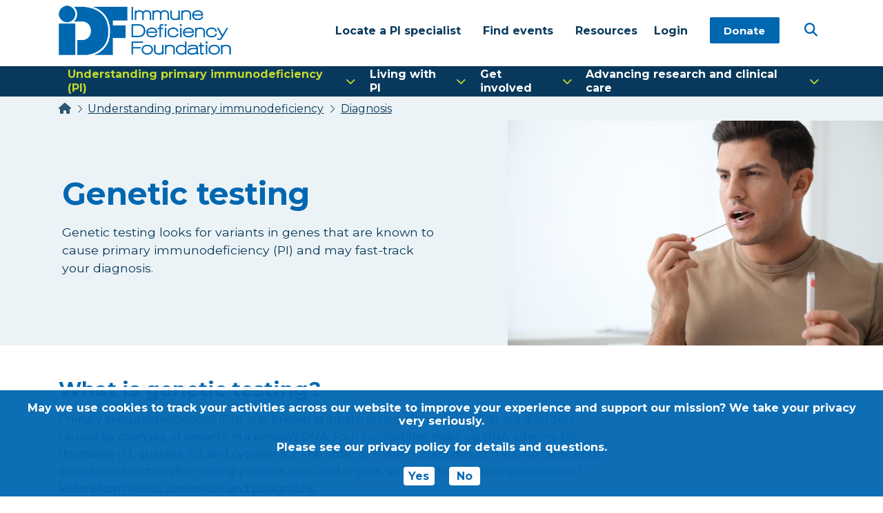

--- FILE ---
content_type: text/html; charset=UTF-8
request_url: https://primaryimmune.org/understanding-primary-immunodeficiency/diagnosis/genetic-testing
body_size: 20458
content:
<!DOCTYPE html>
<html lang="en" dir="ltr" prefix="og: https://ogp.me/ns#">
	<head>
		<meta charset="utf-8" />
<style>/* @see https://github.com/aFarkas/lazysizes#broken-image-symbol */.js img.lazyload:not([src]) { visibility: hidden; }/* @see https://github.com/aFarkas/lazysizes#automatically-setting-the-sizes-attribute */.js img.lazyloaded[data-sizes=auto] { display: block; width: 100%; }</style>
<meta name="description" content="Genetic testing looks for variants in genes that are known to cause primary immunodeficiency (PI) and may fast-track your diagnosis." />
<link rel="canonical" href="https://primaryimmune.org/understanding-primary-immunodeficiency/diagnosis/genetic-testing" />
<meta property="og:description" content="Genetic testing looks for variants in genes that are known to cause primary immunodeficiency (PI) and may fast-track your diagnosis." />
<meta property="og:image" content="https://primaryimmune.org/sites/default/files/styles/large/public/Swab%20for%20genetic%20testing.jpg?itok=ivMQL_ZU" />
<meta name="twitter:card" content="summary_large_image" />
<meta name="twitter:title" content="Genetic testing | Immune Deficiency Foundation" />
<meta name="twitter:site" content="idfcommunity" />
<meta name="twitter:description" content="Genetic testing looks for variants in genes that are known to cause primary immunodeficiency (PI) and may fast-track your diagnosis." />
<meta name="twitter:image" content="https://primaryimmune.org/sites/default/files/styles/large/public/Swab%20for%20genetic%20testing.jpg?itok=ivMQL_ZU" />
<meta name="viewport" content="width=device-width, initial-scale=1.0" />
<link rel="icon" href="/sites/default/files/favicon.ico" type="image/vnd.microsoft.icon" />

		<title>Genetic testing | Immune Deficiency Foundation</title>
		<link rel="apple-touch-icon" sizes="180x180" href="/apple-touch-icon.png">
		<link rel="icon" type="image/png" sizes="32x32" href="/favicon-32x32.png">
		<link rel="icon" type="image/png" sizes="16x16" href="/favicon-16x16.png">
		<link rel="manifest" href="/site.webmanifest" crossorigin="use-credentials">
		<link rel="mask-icon" href="/safari-pinned-tab.svg" color="#0067b1">
		<meta name="msapplication-TileColor" content="#ffffff">
		<meta name="theme-color" content="#ffffff">

		<script type='text/javascript'>
			piAId = '931143';
			piCId = '';
			piHostname = 'go.primaryimmune.org';

			(function() {
			function async_load(){
			var s = document.createElement('script'); s.type = 'text/javascript';
			s.src = ('https:' == document.location.protocol ? 'https://' : 'http://') + piHostname + '/pd.js';
			var c = document.getElementsByTagName('script')[0]; c.parentNode.insertBefore(s, c);
			}
			if(window.attachEvent) { window.attachEvent('onload', async_load); }
			else { window.addEventListener('load', async_load, false); }
			})();
		</script>

		<script>
			// enable javascript enhancements (expand/collapse, etc).
			document.documentElement.className += ' js ';
		</script>

				<script>
			(function(w,d,s,l,i){w[l]=w[l]||[];w[l].push({'gtm.start':new Date().getTime(),event:'gtm.js'});var f=d.getElementsByTagName(s)[0];var j=d.createElement(s);var dl=l!='dataLayer'?'&l='+l:'';j.src='https://www.googletagmanager.com/gtm.js?id='+i+dl+'';j.async=true;f.parentNode.insertBefore(j,f);})(window,document,'script','dataLayer','GTM-MJDFCWG');
		</script>
		
		<link rel="stylesheet" media="all" href="/sites/default/files/css/css_iahDEEZMk3soPcUog87lp07b3yEOZ_OunPeqDg56Xl8.css?delta=0&amp;language=en&amp;theme=idf&amp;include=eJxFyDEOwCAIAMAPWXkTVlQSqgRw8Pft1u1yXBu0NcMTf-qyCsrlcYRnTw9VRmgsQZZv1OA1k6JhN9ThUG0rSv4n76m7CPugmvx40AMFnV7f7SeP" />
<link rel="stylesheet" media="all" href="//fonts.googleapis.com/css2?family=Montserrat:wght@400;700;800&amp;family=Satisfy&amp;display=swap" />
<link rel="stylesheet" media="all" href="/sites/default/files/css/css_JMbbChDvg-kdARBgJny4yKq2lhMhKLGaiLZPZOhWTIU.css?delta=2&amp;language=en&amp;theme=idf&amp;include=eJxFyDEOwCAIAMAPWXkTVlQSqgRw8Pft1u1yXBu0NcMTf-qyCsrlcYRnTw9VRmgsQZZv1OA1k6JhN9ThUG0rSv4n76m7CPugmvx40AMFnV7f7SeP" />

		

	</head>
	<body class="node-130 page-template">
		<noscript><iframe src="https://www.googletagmanager.com/ns.html?id=GTM-MJDFCWG" height="0" width="0" style="display:none;visibility:hidden"></iframe></noscript>
		<a href="#main-content" class="sr-only focusable">
			Skip to main content
		</a> 
		
		  <div class="dialog-off-canvas-main-canvas" data-off-canvas-main-canvas>
    <div class="hdr">
	<div class="wrap">
		<div class="logo-wrap">
			<a href="/"><img src="/themes/custom/idf/img/logo.png" alt="IDF logo"></a>
		</div>
		<div class="nav-wrap">
			<div class="nav nav-primary">
					  

  <ul data-region="nav_primary" class="menu menu-level-0">
                  
        <li class="menu-item menu-item--expanded menu-item--active-trail">
          <a href="/understanding-primary-immunodeficiency" data-drupal-link-system-path="node/13"><span>Understanding primary immunodeficiency (PI)</span></a>
                                
  
  <div class="menu_link_content menu-link-contentmain view-mode-default menu-dropdown menu-dropdown-0 menu-type-default">
  <div class="inner">
              
  <ul class="menu menu-level-1">
                  
        <li class="menu-item menu-item--expanded">
          <a href="/understanding-primary-immunodeficiency/what-is-pi" data-drupal-link-system-path="node/20">What is PI?</a>
                                
  
  <div class="menu_link_content menu-link-contentmain view-mode-default menu-dropdown menu-dropdown-1 menu-type-default">
  <div class="inner">
              
  <ul class="menu menu-level-2">
                  
        <li class="menu-item">
          <a href="/understanding-primary-immunodeficiency/what-is-pi/autoimmunity" data-drupal-link-system-path="node/169">Autoimmunity</a>
                                
  
  <div class="menu_link_content menu-link-contentmain view-mode-default menu-dropdown menu-dropdown-2 menu-type-default">
  <div class="inner">
              
        </div>
  </div>



                  </li>
                      
        <li class="menu-item">
          <a href="/understanding-primary-immunodeficiency/what-is-pi/immune-system-and-pi" data-drupal-link-system-path="node/170">Immune system and PI</a>
                                
  
  <div class="menu_link_content menu-link-contentmain view-mode-default menu-dropdown menu-dropdown-2 menu-type-default">
  <div class="inner">
              
        </div>
  </div>



                  </li>
                      
        <li class="menu-item">
          <a href="https://go.primaryimmune.org/immune-system">Could it be your immune system?</a>
                                
  
  <div class="menu_link_content menu-link-contentmain view-mode-default menu-dropdown menu-dropdown-2 menu-type-default">
  <div class="inner">
              
        </div>
  </div>



                  </li>
          </ul>



        </div>
  </div>



                  </li>
                      
        <li class="menu-item">
          <a href="/understanding-primary-immunodeficiency/types-of-pi" data-drupal-link-system-path="understanding-primary-immunodeficiency/types-of-pi">Types of PI</a>
                                
  
  <div class="menu_link_content menu-link-contentmain view-mode-default menu-dropdown menu-dropdown-1 menu-type-default">
  <div class="inner">
              
        </div>
  </div>



                  </li>
                      
        <li class="menu-item menu-item--expanded menu-item--active-trail">
          <a href="/understanding-primary-immunodeficiency/diagnosis" data-drupal-link-system-path="node/45">Diagnosis</a>
                                
  
  <div class="menu_link_content menu-link-contentmain view-mode-default menu-dropdown menu-dropdown-1 menu-type-default">
  <div class="inner">
              
  <ul class="menu menu-level-2">
                  
        <li class="menu-item">
          <a href="/understanding-primary-immunodeficiency/diagnosis/laboratory-tests" data-drupal-link-system-path="node/131">Laboratory tests</a>
                                
  
  <div class="menu_link_content menu-link-contentmain view-mode-default menu-dropdown menu-dropdown-2 menu-type-default">
  <div class="inner">
              
        </div>
  </div>



                  </li>
                      
        <li class="menu-item">
          <a href="/understanding-primary-immunodeficiency/diagnosis/newborn-screening" data-drupal-link-system-path="node/132">Newborn screening</a>
                                
  
  <div class="menu_link_content menu-link-contentmain view-mode-default menu-dropdown menu-dropdown-2 menu-type-default">
  <div class="inner">
              
        </div>
  </div>



                  </li>
                      
        <li class="menu-item menu-item--active-trail">
          <a href="/understanding-primary-immunodeficiency/diagnosis/genetic-testing" data-drupal-link-system-path="node/130" class="is-active" aria-current="page">Genetic testing</a>
                                
  
  <div class="menu_link_content menu-link-contentmain view-mode-default menu-dropdown menu-dropdown-2 menu-type-default">
  <div class="inner">
              
        </div>
  </div>



                  </li>
          </ul>



        </div>
  </div>



                  </li>
                      
        <li class="menu-item menu-item--expanded">
          <a href="/understanding-primary-immunodeficiency/treatment" data-drupal-link-system-path="node/129">Treatment</a>
                                
  
  <div class="menu_link_content menu-link-contentmain view-mode-default menu-dropdown menu-dropdown-1 menu-type-default">
  <div class="inner">
              
  <ul class="menu menu-level-2">
                  
        <li class="menu-item">
          <a href="/understanding-primary-immunodeficiency/treatment/immunoglobulin-replacement-therapy" data-drupal-link-system-path="node/172">Immunoglobulin replacement therapy</a>
                                
  
  <div class="menu_link_content menu-link-contentmain view-mode-default menu-dropdown menu-dropdown-2 menu-type-default">
  <div class="inner">
              
        </div>
  </div>



                  </li>
                      
        <li class="menu-item">
          <a href="/understanding-primary-immunodeficiency/treatment/hematopoietic-stem-cell-transplantation" data-drupal-link-system-path="node/135">Hematopoietic stem cell transplantation</a>
                                
  
  <div class="menu_link_content menu-link-contentmain view-mode-default menu-dropdown menu-dropdown-2 menu-type-default">
  <div class="inner">
              
        </div>
  </div>



                  </li>
                      
        <li class="menu-item">
          <a href="/understanding-primary-immunodeficiency/treatment/gene-therapy" data-drupal-link-system-path="node/134">Gene therapy</a>
                                
  
  <div class="menu_link_content menu-link-contentmain view-mode-default menu-dropdown menu-dropdown-2 menu-type-default">
  <div class="inner">
              
        </div>
  </div>



                  </li>
          </ul>



        </div>
  </div>



                  </li>
                      
        <li class="menu-item">
          <a href="/understanding-primary-immunodeficiency/immune-system-and-genetics" data-drupal-link-system-path="node/133">The immune system and genetics</a>
                                
  
  <div class="menu_link_content menu-link-contentmain view-mode-default menu-dropdown menu-dropdown-1 menu-type-default">
  <div class="inner">
              
        </div>
  </div>



                  </li>
                      
        <li class="menu-item">
          <a href="/understanding-primary-immunodeficiency/think-zebra" title="THINK ZEBRA! is IDF’s motto. People with primary immunodeficiencies are like the zebras of the medical world—rare and worthy of attention and care." data-drupal-link-system-path="node/124">Think Zebra</a>
                                
  
  <div class="menu_link_content menu-link-contentmain view-mode-default menu-dropdown menu-dropdown-1 menu-type-default">
  <div class="inner">
              
        </div>
  </div>



                  </li>
          </ul>


<div class="summary-wrap"><article class="align-right" data-node="media">
							  <img loading="lazy" src="/sites/default/files/styles/large/public/understandingpi.jpg?itok=Zo3vrl11" width="1024" height="576" alt="person studying">




			</article>
<h3>Understanding PI</h3><p>The more you understand about primary immunodeficiency (PI), the better you can live with the disease or support others in your life with PI. Learn more about PI, including the various diagnoses and treatment options.</p><p><a class="btn" href="/understanding-primary-immunodeficiency">Learn more about PI</a></p></div>

        </div>
  </div>



                  </li>
                      
        <li class="menu-item menu-item--expanded">
          <a href="/living-primary-immunodeficiency" data-drupal-link-system-path="node/14"><span>Living with PI</span></a>
                                
  
  <div class="menu_link_content menu-link-contentmain view-mode-default menu-dropdown menu-dropdown-0 menu-type-default">
  <div class="inner">
              
  <ul class="menu menu-level-1">
                  
        <li class="menu-item">
          <a href="/living-primary-immunodeficiency/addressing-mental-health" data-drupal-link-system-path="node/1996">Addressing mental health</a>
                                
  
  <div class="menu_link_content menu-link-contentmain view-mode-default menu-dropdown menu-dropdown-1 menu-type-default">
  <div class="inner">
              
        </div>
  </div>



                  </li>
                      
        <li class="menu-item">
          <a href="/living-primary-immunodeficiency/explaining-your-diagnosis-others" data-drupal-link-system-path="node/22">Explaining your diagnosis</a>
                                
  
  <div class="menu_link_content menu-link-contentmain view-mode-default menu-dropdown menu-dropdown-1 menu-type-default">
  <div class="inner">
              
        </div>
  </div>



                  </li>
                      
        <li class="menu-item menu-item--expanded">
          <a href="/living-primary-immunodeficiency/general-care" data-drupal-link-system-path="node/69">General care</a>
                                
  
  <div class="menu_link_content menu-link-contentmain view-mode-default menu-dropdown menu-dropdown-1 menu-type-default">
  <div class="inner">
              
  <ul class="menu menu-level-2">
                  
        <li class="menu-item">
          <a href="/living-primary-immunodeficiency/general-care/respiratory-virus-season" data-drupal-link-system-path="node/2320">Respiratory virus season</a>
                                
  
  <div class="menu_link_content menu-link-contentmain view-mode-default menu-dropdown menu-dropdown-2 menu-type-default">
  <div class="inner">
              
        </div>
  </div>



                  </li>
          </ul>



        </div>
  </div>



                  </li>
                      
        <li class="menu-item menu-item--expanded">
          <a href="/living-primary-immunodeficiency/get-support" data-drupal-link-system-path="node/71">Get support</a>
                                
  
  <div class="menu_link_content menu-link-contentmain view-mode-default menu-dropdown menu-dropdown-1 menu-type-default">
  <div class="inner">
              
  <ul class="menu menu-level-2">
                  
        <li class="menu-item">
          <a href="/living-primary-immunodeficiency/get-support/peer-support-program" data-drupal-link-system-path="node/90">Peer and group support</a>
                                
  
  <div class="menu_link_content menu-link-contentmain view-mode-default menu-dropdown menu-dropdown-2 menu-type-default">
  <div class="inner">
              
        </div>
  </div>



                  </li>
                      
        <li class="menu-item">
          <a href="https://community.primaryimmune.org/s/newask?language=en_US&amp;_gl=1%2A16hd76o%2A_ga%2AMTk0MTE2NTAxLjE2NzI5NTUwMzI.%2A_ga_KXZ4PMPCYB%2AMTY4Mjk3MTUyNS4xNzAuMS4xNjgyOTczMDIxLjAuMC4w" target="_blank">Ask IDF</a>
                                
  
  <div class="menu_link_content menu-link-contentmain view-mode-default menu-dropdown menu-dropdown-2 menu-type-default">
  <div class="inner">
              
        </div>
  </div>



                  </li>
                      
        <li class="menu-item">
          <a href="/living-primary-immunodeficiency/get-support/find-other-support" title="See organizations that provider financial or other support for those with PI." data-drupal-link-system-path="node/2239">Find other support</a>
                                
  
  <div class="menu_link_content menu-link-contentmain view-mode-default menu-dropdown menu-dropdown-2 menu-type-default">
  <div class="inner">
              
        </div>
  </div>



                  </li>
          </ul>



        </div>
  </div>



                  </li>
                      
        <li class="menu-item menu-item--expanded">
          <a href="/living-primary-immunodeficiency/parents-and-guardians" data-drupal-link-system-path="node/86">For parents and guardians</a>
                                
  
  <div class="menu_link_content menu-link-contentmain view-mode-default menu-dropdown menu-dropdown-1 menu-type-default">
  <div class="inner">
              
  <ul class="menu menu-level-2">
                  
        <li class="menu-item">
          <a href="/living-primary-immunodeficiency/caring-infants-and-children-pi/advocating-for-your-child" title="Learn how you can best advocate for your child with PI." data-drupal-link-system-path="node/87">Advocating for your child</a>
                                
  
  <div class="menu_link_content menu-link-contentmain view-mode-default menu-dropdown menu-dropdown-2 menu-type-default">
  <div class="inner">
              
        </div>
  </div>



                  </li>
                      
        <li class="menu-item">
          <a href="/living-primary-immunodeficiency/parents-and-guardians/primary-immunodeficiency-and-school" data-drupal-link-system-path="node/117">Communicating with schools</a>
                                
  
  <div class="menu_link_content menu-link-contentmain view-mode-default menu-dropdown menu-dropdown-2 menu-type-default">
  <div class="inner">
              
        </div>
  </div>



                  </li>
                      
        <li class="menu-item">
          <a href="/living-primary-immunodeficiency/caring-infants-and-children-pi/mental-health" title="Mental health support for caregivers of children with PI" data-drupal-link-system-path="node/88">Caregiver mental health</a>
                                
  
  <div class="menu_link_content menu-link-contentmain view-mode-default menu-dropdown menu-dropdown-2 menu-type-default">
  <div class="inner">
              
        </div>
  </div>



                  </li>
          </ul>



        </div>
  </div>



                  </li>
                      
        <li class="menu-item">
          <a href="/living-primary-immunodeficiency/managing-pi-workplace" data-drupal-link-system-path="node/89">Managing workplace issues</a>
                                
  
  <div class="menu_link_content menu-link-contentmain view-mode-default menu-dropdown menu-dropdown-1 menu-type-default">
  <div class="inner">
              
        </div>
  </div>



                  </li>
                      
        <li class="menu-item menu-item--expanded">
          <a href="/living-primary-immunodeficiency/navigating-insurance" data-drupal-link-system-path="node/91">Navigating insurance</a>
                                
  
  <div class="menu_link_content menu-link-contentmain view-mode-default menu-dropdown menu-dropdown-1 menu-type-default">
  <div class="inner">
              
  <ul class="menu menu-level-2">
                  
        <li class="menu-item">
          <a href="/living-primary-immunodeficiency/navigating-insurance/choosing-a-plan" title="Steps to take when choosing a health plan" data-drupal-link-system-path="node/120">Choosing a plan</a>
                                
  
  <div class="menu_link_content menu-link-contentmain view-mode-default menu-dropdown menu-dropdown-2 menu-type-default">
  <div class="inner">
              
        </div>
  </div>



                  </li>
                      
        <li class="menu-item">
          <a href="/living-primary-immunodeficiency/navigating-insurance/appealing-denial-or-filing-complaint" data-drupal-link-system-path="node/2051">Appeals and complaints</a>
                                
  
  <div class="menu_link_content menu-link-contentmain view-mode-default menu-dropdown menu-dropdown-2 menu-type-default">
  <div class="inner">
              
        </div>
  </div>



                  </li>
                      
        <li class="menu-item">
          <a href="/living-primary-immunodeficiency/navigating-insurance/glossary-healthcare-and-health-insurance-terms" title="Terms and acronyms associated with health insurance" data-drupal-link-system-path="node/119">Glossary of terms</a>
                                
  
  <div class="menu_link_content menu-link-contentmain view-mode-default menu-dropdown menu-dropdown-2 menu-type-default">
  <div class="inner">
              
        </div>
  </div>



                  </li>
          </ul>



        </div>
  </div>



                  </li>
                      
        <li class="menu-item">
          <a href="/living-primary-immunodeficiency/traveling-safely" data-drupal-link-system-path="node/73">Traveling safely</a>
                                
  
  <div class="menu_link_content menu-link-contentmain view-mode-default menu-dropdown menu-dropdown-1 menu-type-default">
  <div class="inner">
              
        </div>
  </div>



                  </li>
          </ul>


<div class="summary-wrap"><article class="align-right" data-node="media">
							  <img loading="lazy" src="/sites/default/files/styles/large/public/Living%20with%20PI.png?itok=SNv6lrFy" width="800" height="450" alt="Family making breakfast">




			</article>
<h3>Living with PI</h3><p>Living with primary immunodeficiency (PI) can be challenging, but you’re not alone—many people with PI lead full and active lives. With the right support and resources, you can, too.</p><p><a class="btn" href="/living-pi">Learn more about living with PI</a></p></div>

        </div>
  </div>



                  </li>
                      
        <li class="menu-item menu-item--expanded">
          <a href="/get-involved" data-drupal-link-system-path="node/15"><span>Get involved</span></a>
                                
  
  <div class="menu_link_content menu-link-contentmain view-mode-default menu-dropdown menu-dropdown-0 menu-type-default">
  <div class="inner">
              
  <ul class="menu menu-level-1">
                  
        <li class="menu-item menu-item--expanded">
          <a href="/get-involved/give" data-drupal-link-system-path="node/81">Give</a>
                                
  
  <div class="menu_link_content menu-link-contentmain view-mode-default menu-dropdown menu-dropdown-1 menu-type-default">
  <div class="inner">
              
  <ul class="menu menu-level-2">
                  
        <li class="menu-item">
          <a href="/get-involved/give/giving-circle" data-drupal-link-system-path="node/64">Giving Circle</a>
                                
  
  <div class="menu_link_content menu-link-contentmain view-mode-default menu-dropdown menu-dropdown-2 menu-type-default">
  <div class="inner">
              
        </div>
  </div>



                  </li>
                      
        <li class="menu-item">
          <a href="/get-involved/give/legacy-giving" data-drupal-link-system-path="node/67">Legacy giving</a>
                                
  
  <div class="menu_link_content menu-link-contentmain view-mode-default menu-dropdown menu-dropdown-2 menu-type-default">
  <div class="inner">
              
        </div>
  </div>



                  </li>
                      
        <li class="menu-item">
          <a href="/get-involved/give/sustainers-club" data-drupal-link-system-path="node/65">Sustainer&#039;s Club</a>
                                
  
  <div class="menu_link_content menu-link-contentmain view-mode-default menu-dropdown menu-dropdown-2 menu-type-default">
  <div class="inner">
              
        </div>
  </div>



                  </li>
                      
        <li class="menu-item">
          <a href="/get-involved/give/tribute-gifts" data-drupal-link-system-path="node/66">Tribute gifts</a>
                                
  
  <div class="menu_link_content menu-link-contentmain view-mode-default menu-dropdown menu-dropdown-2 menu-type-default">
  <div class="inner">
              
        </div>
  </div>



                  </li>
                      
        <li class="menu-item">
          <a href="/get-involved/give/workplace-giving" data-drupal-link-system-path="node/68">Workplace giving</a>
                                
  
  <div class="menu_link_content menu-link-contentmain view-mode-default menu-dropdown menu-dropdown-2 menu-type-default">
  <div class="inner">
              
        </div>
  </div>



                  </li>
          </ul>



        </div>
  </div>



                  </li>
                      
        <li class="menu-item">
          <a href="/get-involved/advocate" data-drupal-link-system-path="node/97">Advocate</a>
                                
  
  <div class="menu_link_content menu-link-contentmain view-mode-default menu-dropdown menu-dropdown-1 menu-type-default">
  <div class="inner">
              
        </div>
  </div>



                  </li>
                      
        <li class="menu-item">
          <a href="/get-involved/partners" data-drupal-link-system-path="node/1875">Partner</a>
                                
  
  <div class="menu_link_content menu-link-contentmain view-mode-default menu-dropdown menu-dropdown-1 menu-type-default">
  <div class="inner">
              
        </div>
  </div>



                  </li>
                      
        <li class="menu-item">
          <a href="/get-involved/events" data-drupal-link-system-path="node/1729">Events</a>
                                
  
  <div class="menu_link_content menu-link-contentmain view-mode-default menu-dropdown menu-dropdown-1 menu-type-default">
  <div class="inner">
              
        </div>
  </div>



                  </li>
                      
        <li class="menu-item menu-item--expanded">
          <a href="/get-involved/raise-awareness-and-funds-idf" data-drupal-link-system-path="node/84">Fundraise</a>
                                
  
  <div class="menu_link_content menu-link-contentmain view-mode-default menu-dropdown menu-dropdown-1 menu-type-default">
  <div class="inner">
              
  <ul class="menu menu-level-2">
                  
        <li class="menu-item">
          <a href="/get-involved/raise-awareness-and-funds-idf/walk-pi" data-drupal-link-system-path="node/1999">Walk for PI</a>
                                
  
  <div class="menu_link_content menu-link-contentmain view-mode-default menu-dropdown menu-dropdown-2 menu-type-default">
  <div class="inner">
              
        </div>
  </div>



                  </li>
                      
        <li class="menu-item">
          <a href="/get-involved/raise-awareness-and-funds-idf/diy-fundraise" data-drupal-link-system-path="node/100">DIY fundraising</a>
                                
  
  <div class="menu_link_content menu-link-contentmain view-mode-default menu-dropdown menu-dropdown-2 menu-type-default">
  <div class="inner">
              
        </div>
  </div>



                  </li>
          </ul>



        </div>
  </div>



                  </li>
                      
        <li class="menu-item">
          <a href="/get-involved/share-your-story" data-drupal-link-system-path="node/85">Share your story</a>
                                
  
  <div class="menu_link_content menu-link-contentmain view-mode-default menu-dropdown menu-dropdown-1 menu-type-default">
  <div class="inner">
              
        </div>
  </div>



                  </li>
                      
        <li class="menu-item">
          <a href="/get-involved/volunteer" data-drupal-link-system-path="node/107">Volunteer</a>
                                
  
  <div class="menu_link_content menu-link-contentmain view-mode-default menu-dropdown menu-dropdown-1 menu-type-default">
  <div class="inner">
              
        </div>
  </div>



                  </li>
                      
        <li class="menu-item">
          <a href="https://www.plasmahero.org/" target="_blank">Donate plasma</a>
                                
  
  <div class="menu_link_content menu-link-contentmain view-mode-default menu-dropdown menu-dropdown-1 menu-type-default">
  <div class="inner">
              
        </div>
  </div>



                  </li>
          </ul>


<div class="summary-wrap"><article class="align-right" data-node="media">
							  <img loading="lazy" src="/sites/default/files/styles/large/public/Group-of-young-women.jpg?itok=hwLJzZl9" width="800" height="551" alt="Group of young women.">




			</article>
<h3>Get involved</h3><p>Be a hero for those with PI. Change lives by promoting primary immunodeficiency (PI) awareness and taking action in your community through advocacy, donating, volunteering, or fundraising.</p><p><a class="btn" href="/get-involved">Get involved today</a></p></div>

        </div>
  </div>



                  </li>
                      
        <li class="menu-item menu-item--expanded">
          <a href="/advancing-pi-research-and-clinical-care" data-drupal-link-system-path="node/16"><span>Advancing research and clinical care</span></a>
                                
  
  <div class="menu_link_content menu-link-contentmain view-mode-default menu-dropdown menu-dropdown-0 menu-type-default">
  <div class="inner">
              
  <ul class="menu menu-level-1">
                  
        <li class="menu-item">
          <a href="/advancing-pi-research-and-clinical-care/research-grant-program" data-drupal-link-system-path="node/48">Research Grant Program</a>
                                
  
  <div class="menu_link_content menu-link-contentmain view-mode-default menu-dropdown menu-dropdown-1 menu-type-default">
  <div class="inner">
              
        </div>
  </div>



                  </li>
                      
        <li class="menu-item">
          <a href="/advancing-pi-research-and-clinical-care/consulting-immunologist-program" data-drupal-link-system-path="node/52">Consulting immunologist</a>
                                
  
  <div class="menu_link_content menu-link-contentmain view-mode-default menu-dropdown menu-dropdown-1 menu-type-default">
  <div class="inner">
              
        </div>
  </div>



                  </li>
                      
        <li class="menu-item">
          <a href="/advancing-pi-research-and-clinical-care/diagnosing-pi" data-drupal-link-system-path="node/103">Diagnosing PI</a>
                                
  
  <div class="menu_link_content menu-link-contentmain view-mode-default menu-dropdown menu-dropdown-1 menu-type-default">
  <div class="inner">
              
        </div>
  </div>



                  </li>
                      
        <li class="menu-item">
          <a href="/advancing-pi-research-and-clinical-care/getting-prior-authorization" data-drupal-link-system-path="node/2317">Getting prior authorization</a>
                                
  
  <div class="menu_link_content menu-link-contentmain view-mode-default menu-dropdown menu-dropdown-1 menu-type-default">
  <div class="inner">
              
        </div>
  </div>



                  </li>
                      
        <li class="menu-item">
          <a href="/advancing-pi-research-and-clinical-care/clinician-education" data-drupal-link-system-path="node/104">Clinician education</a>
                                
  
  <div class="menu_link_content menu-link-contentmain view-mode-default menu-dropdown menu-dropdown-1 menu-type-default">
  <div class="inner">
              
        </div>
  </div>



                  </li>
                      
        <li class="menu-item">
          <a href="/advancing-pi-research-and-clinical-care/idf-surveys" data-drupal-link-system-path="node/106">Survey research</a>
                                
  
  <div class="menu_link_content menu-link-contentmain view-mode-default menu-dropdown menu-dropdown-1 menu-type-default">
  <div class="inner">
              
        </div>
  </div>



                  </li>
                      
        <li class="menu-item">
          <a href="/advancing-pi-research-and-clinical-care/participating-clinical-trials" data-drupal-link-system-path="node/105">Participating in clinical trials</a>
                                
  
  <div class="menu_link_content menu-link-contentmain view-mode-default menu-dropdown menu-dropdown-1 menu-type-default">
  <div class="inner">
              
        </div>
  </div>



                  </li>
          </ul>


<div class="summary-wrap"><article class="align-right" data-node="media">
							  <img loading="lazy" src="/sites/default/files/styles/large/public/Pediatrician%20talking%20to%20patient%20and%20parent.jpg?itok=lstRjixf" width="1024" height="576" alt="Pediatrician talking to girl and her parent.">




			</article>
<h3>Advancing research and clinical care</h3><p>Whether you’re a clinician, researcher, or an individual with primary immunodeficiency (PI), IDF has resources to help you advance the field. Get details on surveys, grants, and clinical trials.</p><p><a class="btn" href="/advancing-pi-research-and-clinical-care">View resource details</a></p></div>

        </div>
  </div>



                  </li>
          </ul>




			</div>
			<div class="nav nav-secondary">
					  

              <ul class="menu">
                          <li class="menu-item"
                      >
        <a href="/find-pi-specialist" data-drupal-link-system-path="node/17"><span>Locate a PI specialist</span></a>
              </li>
                      <li class="menu-item"
                      >
        <a href="https://immunedeficiencyfoundation.my.salesforce-sites.com/events/" target="_blank"><span>Find events</span></a>
              </li>
                      <li class="menu-item"
                      >
        <a href="/resources" data-drupal-link-system-path="resources"><span>Resources</span></a>
              </li>
                      <li class="menu-item btn-sibling"
                      >
        <a href="https://community.primaryimmune.org/s/login?startURL=/s/%3Flanguage%3Den_US%26t%3D1632248357335&amp;amp%3B_gl=1%2Akyxq90%2A_ga%2AMTkyMTczMTk5My4xNjc0MTU3MzM3%2A_ga_KXZ4PMPCYB%2AMTY3NDE1NzMzOC4xLjEuMTY3NDE1NzUyNC4wLjAuMA.." link="btn btn-inverse _blank" item="btn-sibling"><span>Login</span></a>
              </li>
                      <li class="menu-item"
                      >
        <a href="?campaign=649545" class="btn" link="btn" data-drupal-link-query="{&quot;campaign&quot;:&quot;649545&quot;}"><span>Donate</span></a>
              </li>
        </ul>
  



			</div>
		</div>
			<div class="main-search-wrap">
	<button class="toggle search-toggle fas fa-search" aria-label="Open Search" data-target="#views-exposed-form-search-results-page-1">
		<span class="screen-reader-text">Open Search</span>
	</button>
	<form action="/search" method="get" id="views-exposed-form-search-results-page-1" accept-charset="UTF-8">
  <div class="js-form-item form-item js-form-type-textfield form-item-s js-form-item-s">
      <label for="edit-s">Search</label>
        <input placeholder="Search website" data-drupal-selector="edit-s" type="text" id="edit-s" name="s" value="" size="30" maxlength="128" class="form-text" />

        </div>
<div data-drupal-selector="edit-actions" class="form-actions js-form-wrapper form-wrapper" id="edit-actions"><button data-twig-suggestion="search_results_submit" class="search-button button js-form-submit form-submit btn" data-drupal-selector="edit-submit-search-results" type="submit" id="edit-submit-search-results" value="Apply">
  <span>Search</span>
</button>
</div>


</form>

</div>


					<button class="nav-toggle toggle" data-target=".nav-wrap" aria-haspopup="true" aria-expanded="false">
				<span class="menu-line">
					<span class="menu-line-inner"></span>
					<span class="screen-reader-text">Menu</span>
				</span>
			</button>
			</div>
</div>
<div id="main-content"></div>
	
		  	<div class="breadcrumbs">
		<div class="wrap">
			<ul>
																			<li class="first">
													<a href="/" title="Home"><span>Home</span></a>
											</li>
																			<li>
													<a href="/understanding-primary-immunodeficiency" title="Understanding primary immunodeficiency"><span>Understanding primary immunodeficiency</span></a>
											</li>
																			<li class="last">
													<a href="/understanding-primary-immunodeficiency/diagnosis" title="Diagnosis"><span>Diagnosis</span></a>
											</li>
							</ul>
		</div>
	</div>

  
						
	
	
		
			<div class="pg-hdr has-media hdr-default bg-color-blue-light" >
							<div class="media-wrap">
					<picture>
						<source media="(max-width: 799px)" srcset="https://primaryimmune.org/sites/default/files/styles/medium_alt/public/Swab%20for%20genetic%20testing.jpg?itok=lan7RU3b" />
						<img src="https://primaryimmune.org/sites/default/files/styles/large/public/Swab%20for%20genetic%20testing.jpg?itok=ivMQL_ZU" alt="Man swabs his cheek for a genetic test." />
					</picture>
				</div>
						<div class="wrap">
				<div class="content">
											<h1>
<span>Genetic testing</span>
</h1>
											<p>Genetic testing looks for variants in genes that are known to cause primary immunodeficiency (PI) and may fast-track your diagnosis.</p>

				</div>
			</div>
		</div>
			

<div class="mod rich-text bg-color-default width-default " >
	<div class="wrap">
		<div class="content">
				<h2>What is genetic testing?</h2><p>Primary immunodeficiencies (PIs), also known as inborn errors of immunity (IEIs), are disorders caused by changes, or variants, in a person’s DNA. Four nucleotides make up DNA: adenine (A), thymidine (T), guanine (G), and cytosine (C). The order of these nucleotides, or the DNA "sequence," encodes instructions for making proteins, cells, and organs, similar to how specific sequences of letters form words, sentences, and paragraphs.</p><figure role="group" class="align-right">
<article data-node="media">
							  <img loading="lazy" src="/sites/default/files/styles/large/public/DNA-sequence.png?itok=0Bal5FlY" width="810" height="375" alt="When patient DNA shows a difference in sequence relative to reference DNA, that difference is known as a variant.">




			</article>

<figcaption>When DNA from a person shows a difference in sequence relative to reference DNA, that difference is known as a variant.</figcaption>
</figure>
<p>Variants in the DNA sequence lead to genetic differences between people. Genetic testing looks for these variants. Some variants do not significantly change the overall genetic instructions, and those variants do not cause disease. Other variants do significantly change the instructions, and those types of variants can cause genetic conditions like PI.</p><p>Healthcare providers use genetic testing to confirm a diagnosis based on clinical symptoms or <a href="https://primaryimmune.org/understanding-primary-immunodeficiency/diagnosis/laboratory-tests">laboratory test results,</a> or to reach a more precise diagnosis if symptoms don’t point to a particular disorder. Genetic testing can also determine if someone who does not yet have symptoms is at high risk for developing PI.</p><p>Results from genetic testing can not only provide a genetic diagnosis by pinpointing the gene variant responsible for PI but can also inform treatment and clinical management, family planning decisions, and whether relatives are at risk of PI. For example, several genetic variants with different <a href="https://primaryimmune.org/understanding-primary-immunodeficiency/immune-system-and-genetics">patterns of inheritance</a> cause <a href="https://primaryimmune.org/understanding-primary-immunodeficiency/types-of-pi/chronic-granulomatous-disease-cgd-and-other">chronic granulomatous disease (CGD)</a>. Knowing which variant an individual with CGD has is key for family planning and understanding who else in the family is at risk.</p><p>Genetic testing is a powerful tool. However, it’s important to understand that all of us have differences in our DNA compared to other people, and not all genetic variants are harmful or cause medical conditions. In addition, the genetic basis for some of the most common <a href="https://primaryimmune.org/understanding-primary-immunodeficiency/types-of-pi">types of PI</a> remains unknown, so not everyone who gets genetic testing will receive a genetic diagnosis. For some people, genetic testing will only rule out variants they do not have.</p><h2>Genetic testing carries unique risks</h2><p>Information from genetic testing is more sensitive than other types of medical information. In 2008, Congress passed the <a href="https://www.genome.gov/about-genomics/policy-issues/Genetic-Discrimination#gina" target="_blank">Genetic Information Non-discrimination Act (GINA)</a>. GINA bans employers and health insurance companies from using genetic information in employment or coverage decisions. GINA also clarified that genetic information is a type of medical information subject to Health Insurance Portability and Accountability Act (HIPAA) privacy rules.</p><p>However, GINA has limitations. For example, the military is exempt from its employer regulations and genetic information can legally be used to determine someone’s eligibility for life or long-term care insurance. In addition, <a href="https://www.thehastingscenter.org/briefingbook/law-enforcement-and-genetic-data/" target="_blank">law enforcement can subpoena genetic information</a> from medical records, which could implicate an individual or their relatives in a crime.</p><p>In addition to being used in ways you may not agree with, your genetic testing results can reveal information you may not anticipate. This information can range from secondary findings that identify a genetic condition aside from PI to learning that your presumed parents are not your biological parents. Genetic counselors can help individuals understand and think through these scenarios before undergoing genetic testing.</p>

		</div>
			</div>
</div>



	

<div class="mod expand-collapse bg-color-blue-light  has-top-area ">
	<div class="wrap">
		<div class="inner">
							<div class="top">
											<div class="intro-content">
								<h2>Types of genetic tests</h2><p>Generally, there are three types of genetic testing used to diagnose PI: panel testing, whole exome sequencing (WES), and whole genome sequencing (WGS). All three use the same underlying technology, which reads a person’s DNA sequence.</p><p>However, the different types of testing differ in scope.</p>

						</div>
														</div>
						<div class="ec-inner  count-3">
					<div class="item expand-collapse-item">
	<div class="hdr-wrap">
				<h3><a href="?ecopen=panel-testing"><span>Panel testing</span></a></h3>

	</div>
	<div class="content">
		<p>Panel testing is the most widely available type of genetic testing but is also the most limited in scope. It looks for variants in a limited number of predetermined genes, typically several hundred, known to be related to a particular diagnosis or set of diagnoses.</p><p>Sometimes, individuals who have the genetic condition a panel tests for get false negative results—not because the test is faulty but because the individual has a variant that is not covered by the panel. Panels for the same diagnosis can differ between laboratories and the details of what the panel does and does not cover affect the results.</p><p>Some panels only include the most common genes associated with a diagnosis; others may not be updated with genes that have only recently been linked to the diagnosis. Often, <a href="https://www.invitae.com/us/providers/test-catalog/test-08100" target="_blank">panels only include the parts of a gene that code for its protein</a> (also known as exons), which means that any variants in non-coding regions may be missed. However, <a href="https://www.nature.com/articles/s41586-020-2265-1" target="_blank">variants in these non-coding regions can result in PI</a> just as variants in exons can.</p><p>With panel testing, both the individual getting tested and the provider ordering the test must understand the limitations of the panel.</p>

	</div>
</div>

	<div class="item expand-collapse-item">
	<div class="hdr-wrap">
				<h3><a href="?ecopen=whole-exome-sequencing-(wes)"><span>Whole exome sequencing (WES)</span></a></h3>

	</div>
	<div class="content">
		<p>Whole exome sequencing (WES) is broader than panel testing and picks up variants in all of the exons of all 20,000+ human genes. In addition to what panels find, WES can turn up variants in genes that:</p><ul><li>Are linked to PI but are not included in available panel tests.</li><li>Have not previously been linked to PI but have a known function in the immune system.</li><li>Have not been previously linked to PI or the immune system.</li></ul><figure role="group" class="align-right">
<article data-node="media">
							  <img loading="lazy" src="/sites/default/files/styles/large/public/Exome-vs-genome.jpg?itok=paQBk4xu" width="768" height="768" alt="Apple next to an apple slice to demonstrate the genome versus the exome.">




			</article>

<figcaption>Whole exome sequencing is like looking at a slice of an apple, while whole genome sequencing looks at the entire apple.</figcaption>
</figure>
<p>Since WES turns up many variants in many genes, how the data are analyzed is key to getting useful information. <a href="https://www.nature.com/articles/s41586-020-2853-0" target="_blank">A study in the United Kingdom</a> of more than 49,000 people found that each person, on average, had thousands of variants identified by WES. If WES only finds variants in genes that haven’t been linked to PI before, it can be difficult to make sense of the data.</p><p>In the past, clinicians generally used WES as a second-tier test when panel testing did not identify a PI-causing variant, but it’s being used as a first-tier test more and more. Like panels, WES returns only variants in exons (the parts of a gene that code for its protein), not variants in non-coding DNA. The analysis of WES data also prioritizes genes most relevant to the condition for which the person is being tested.</p>

	</div>
</div>

	<div class="item expand-collapse-item">
	<div class="hdr-wrap">
				<h3><a href="?ecopen=whole-genome-sequencing-(wgs)"><span>Whole genome sequencing (WGS)</span></a></h3>

	</div>
	<div class="content">
		<p>Whole genome sequencing (WGS) is the most comprehensive type of genetic testing available. In WGS, all of a person’s DNA is sequenced, including gene exons, non-coding bits in a gene called introns, and non-coding regions between genes. In addition to the types of variants WES can detect, WGS can also detect variants in:</p><ul><li>Gene introns (non-coding spacers between the exons).</li><li>Stretches of DNA between genes, which may house sequences important for turning genes on and off.</li></ul><p>Again, how WGS data is analyzed is critical to extracting useful information. WGS turns up even more variants than WES, which means even more potential leads to follow up.</p>

	</div>
</div>


			</div>
					</div>
	</div>
</div>

	

<div class="mod expand-collapse bg-color-default  has-top-area ">
	<div class="wrap">
		<div class="inner">
							<div class="top">
											<div class="intro-content">
								<h2>Test results</h2><p>Because the goal of genetic testing is to find variants causing a particular condition, computers analyze the raw sequence data to look for the variants most likely to cause PI. Genetic testing reports provide details on the variants that were found, if any.</p><p>Individuals undergoing genetic testing should talk to their healthcare provider or a genetic counselor about the implications of the testing, including:</p><ul><li>How the information applies to family members.</li><li>Whether the individual wants to know about <a href="https://mcforms.mayo.edu/mc1100-mc1199/mc1185-82.pdf" target="_blank">variants of unknown significance (VUS)</a> or optional secondary findings.</li></ul><p>VUS are variants that do not have strong evidence on whether they affect the immune system in a way that causes PI or not. Secondary findings are genetic variants linked to conditions other than PI.</p>

						</div>
														</div>
						<div class="ec-inner  count-3">
					<div class="item expand-collapse-item">
	<div class="hdr-wrap">
				<h3><a href="?ecopen=positive"><span>Positive</span></a></h3>

	</div>
	<div class="content">
		<p>In genetic testing, getting a positive test result means that the panel, WES, or WGS found a genetic variant that causes PI. On the report, this variant may be labeled pathogenic or likely pathogenic. This means that there is published scientific evidence that the variant found in your DNA disrupts the immune system in a way that is consistent with PI.</p>

	</div>
</div>

	<div class="item expand-collapse-item">
	<div class="hdr-wrap">
				<h3><a href="?ecopen=indeterminant-or-negative"><span>Indeterminant or negative</span></a></h3>

	</div>
	<div class="content">
		<p>You can also get an indeterminant or negative result from genetic testing.</p><p>Indeterminant results mean that no pathogenic or likely pathogenic variants were found that are consistent with PI but that one or more variants of unknown significance (VUS) were found. VUS are variants that do not have strong evidence on whether they affect the immune system in a way that causes PI or not. While VUS may be detected in raw genetic data, not all laboratories report them unless the provider ordering the test opts for them to be included. In many cases, your physician will determine whether there is additional testing that can help to determine whether a VUS may be associated with PI, which often includes testing family members.</p><p>A negative result means that no pathogenic, likely pathogenic, or VUS variants were found. However, a negative result does not mean that there is no genetic variant underlying your PI. There are certain types of variants, such as those involving large sections of DNA, that standard sequencing methods do not detect well. In addition, specialized analysis of the raw data may be necessary to detect some genetic causes of PI, such as <a href="https://www.genomicseducation.hee.nhs.uk/genotes/knowledge-hub/constitutional-germline-vs-somatic-tumour-variants/#somatic-variants" target="_blank">somatic variants</a>.&nbsp;</p>

	</div>
</div>

	<div class="item expand-collapse-item">
	<div class="hdr-wrap">
				<h3><a href="?ecopen=secondary-findings"><span>Secondary findings</span></a></h3>

	</div>
	<div class="content">
		<p>Because WES and WGS cover a large part of a person’s DNA, testing may find variants associated with conditions other than PI. These variants are called secondary findings.</p><p>The <a href="https://www.gimjournal.org/article/S1098-3600(23)00879-1/fulltext" target="_blank">American College of Medical Genetics and Genomics (ACMG) recommends</a> that all laboratories look for and return secondary findings of pathogenic variants within a limited list of genes. These variants cause preventable or treatable genetic conditions that tend to be asymptomatic for long periods of time before striking suddenly, such as <a href="https://medlineplus.gov/ency/article/000392.htm" target="_blank">familial hypercholesterolemia</a>. The goal of reporting these findings is to alert the individual and their healthcare provider to ‘hidden’ genetic conditions that can be managed if they are caught in time. Increasingly, even panels include the ACMG genes.</p><p>The ACMG list is considered a minimum list of secondary findings that should be reported for WES and WGS, but some laboratories may offer additional secondary findings if the ordering provider opts in.</p>

	</div>
</div>


			</div>
					</div>
	</div>
</div>

	

<div class="mod rich-text bg-color-blue-light width-default " >
	<div class="wrap">
		<div class="content">
				<h2>Reanalyzing genetic testing data</h2><p>Unlike other types of medical tests, your genetic sequence does not change over time. That means that your raw genetic data can be reanalyzed periodically as labs update their lists of PI-related or immune system-related variants and reclassify VUS. Be sure to retain a copy of your test results and consider contacting the provider who ordered the testing or the testing facility to request updates every couple of years if your condition remains undiagnosed.</p><h2>Carrier testing for autosomal or X-linked recessive PIs</h2><p>Panel testing, WES, and WGS can identify gene variants not only in individuals with PI but in their unaffected family members. In cases of a family history of <a href="https://primaryimmune.org/understanding-primary-immunodeficiency/immune-system-and-genetics?ecopen=autosomal-recessive-inheritance">autosomal recessive</a> or <a href="https://primaryimmune.org/understanding-primary-immunodeficiency/immune-system-and-genetics?ecopen=x-linked-recessive-inheritance">X-linked recessive</a> PI, family members, such as the parents or siblings of the person with PI, can undergo carrier testing. Carrier testing determines if someone ‘carries’ one copy of a gene variant linked to PI. In most cases, carriers do not themselves have PI symptoms, although there are exceptions, such as women who carry the variant that causes <a href="https://primaryimmune.org/understanding-primary-immunodeficiency/types-of-pi/chronic-granulomatous-disease-cgd-and-other">X-linked chronic granulomatous disease (CGD)</a>.</p><p>Prospective parents should seek information from healthcare professionals such as pediatricians, genetic counselors, immunologists, and obstetricians on current medical advances relating to the PI of concern. Genetic counseling is highly recommended in families with a known history of PI, as it allows the option for early detection, diagnosis, and treatment.</p>

		</div>
			</div>
</div>



	

<div class="mod expand-collapse bg-color-default  has-top-area ">
	<div class="wrap">
		<div class="inner">
							<div class="top">
											<div class="intro-content">
								<h2>Prenatal testing</h2><p>It is undeniable that raising a child with PI places a physical, emotional, and financial burden on families, and many families might wish to maintain their current family size to avoid the possibility of having another affected child. These choices are very personal.</p><p>In families with a PI, parents may wish to know whether future babies are affected by the disorder. Testing to determine whether unborn babies are affected is possible in most situations where the immunodeficiency has a known genetic cause, such as <a href="https://primaryimmune.org/understanding-primary-immunodeficiency/types-of-pi/agammaglobulinemia-x-linked-and-autosomal">X-linked agammaglobulinemia (XLA)</a> or <a href="https://primaryimmune.org/understanding-primary-immunodeficiency/types-of-pi/severe-combined-immunodeficiency-scid">RAG1 severe combined immunodeficiency (SCID)</a>. However, prenatal testing is only possible if the genetic cause for a PI has been defined. There are several methods of prenatal diagnosis for PI.</p>

						</div>
														</div>
						<div class="ec-inner  count-3">
					<div class="item expand-collapse-item">
	<div class="hdr-wrap">
				<h3><a href="?ecopen=chorionic-villus-sampling-(cvs)-and-amniocentesis"><span>Chorionic villus sampling (CVS) and amniocentesis</span></a></h3>

	</div>
	<div class="content">
		<p>Chorionic villus sampling (CVS) or amniocentesis can obtain a fetal sample for chromosome, genetic, or biochemical testing. CVS is usually scheduled at 10-13 weeks of pregnancy and involves retrieving a tiny sample of the developing placenta from the womb. Amniocentesis is typically performed at 16-17 weeks of pregnancy and involves the withdrawal of amniotic fluid containing fetal cells. Both procedures have a small risk of miscarriage that should be balanced against the benefits of the testing.</p><p>Several types of analysis can be done with CVS or amniocentesis samples:</p><ul><li>Gene variant analysis: This method is 100% reliable if the PI-causing variant is known.</li><li>Linkage analysis: If the PI-causing variant is unknown, but the diagnosis is definite, prenatal diagnosis may be possible using linkage analysis. This will be slightly less reliable than gene variant analysis.</li><li>Enzyme analysis: The concentration and/or function of the enzyme affected in a certain PI can be measured. Examples are adenosine deaminase (ADA) and purine nucleoside phosphorylase (PNP), deficiencies which both cause forms of SCID. Both enzymes can be analyzed in a CVS sample taken at 11-12 weeks of gestation.</li></ul>

	</div>
</div>

	<div class="item expand-collapse-item">
	<div class="hdr-wrap">
				<h3><a href="?ecopen=noninvasive-prenatal-screening-(nips)"><span>Noninvasive prenatal screening (NIPS)</span></a></h3>

	</div>
	<div class="content">
		<p>Noninvasive prenatal screening (NIPS), sometimes called noninvasive prenatal testing (NIPT), analyzes small fragments of DNA circulating in a pregnant woman’s blood. NIPS involves taking a blood sample from the mother and is not associated with any risk of miscarriage.</p><p>Unlike most DNA, which lives inside cells, these small DNA fragments float freely outside cells and are called cell-free DNA (cfDNA). cfDNA comes from cells that die off and are broken down so that their contents, including DNA, are released into the bloodstream. During pregnancy, a mother’s blood contains a mix of cfDNA that comes from her cells and cells from the placenta. The placenta is tissue in the uterus that links the fetus and the mother’s blood supply. The DNA in placental cells is usually identical to the DNA of the fetus.&nbsp;</p><p>Because of the technical challenges of determining whether a particular DNA fragment is from the placenta or the mother, NIPS is largely clinically available only for disorders that involve large insertions or deletions of DNA or extra chromosomes. Some clinical labs are <a href="https://pubmed.ncbi.nlm.nih.gov/37093806/">working on techniques that allow single-gene variants to be detected</a> through NIPS, but NIPS for single-gene disorders, which includes most genetically-defined PIs, is currently limited.</p><p>Analyzing cfDNA from the placenta provides an opportunity for early detection of certain genetic abnormalities without harming the fetus. However, NIPS is a screening instead of a diagnostic test, so it does not give a definitive answer about whether or not a fetus has a genetic condition. The test can only estimate whether the risk of having certain conditions is increased or decreased. If NIPS indicates an increased risk of a genetic condition, more definitive diagnostic testing, such as CVS or amniocentesis, can confirm the results. In addition, the test may detect a genetic condition in the mother.</p>

	</div>
</div>

	<div class="item expand-collapse-item">
	<div class="hdr-wrap">
				<h3><a href="?ecopen=pre-implantation-genetic-diagnosis"><span>Pre-implantation genetic diagnosis</span></a></h3>

	</div>
	<div class="content">
		<p>Pre-implantation genetic diagnosis (PGD) is a useful option for couples who are at high risk of having a child with a genetic disorder. It involves in vitro fertilization (IVF) of a number of eggs, followed by genetic testing of a single cell from each embryo, and subsequent implantation of embryos that do not have the PI-causing gene variant.</p><p>Implantation of an unaffected embryo via IVF in individuals with SCID, <a href="https://primaryimmune.org/understanding-primary-immunodeficiency/types-of-pi/leukocyte-adhesion-deficiency-lad">leukocyte adhesion deficiency (LAD)</a>, CGD, and XLA has been previously reported. Evidence also supports the efficacy of PGD in the detection of other immunodeficiencies such as Wiskott-Aldrich syndrome, X-linked <a href="https://primaryimmune.org/understanding-primary-immunodeficiency/types-of-pi/hyper-igm-syndromes-higm">hyper IgM syndrome</a> (HIGM), <a href="https://primaryimmune.org/understanding-primary-immunodeficiency/types-of-pi/nemo-deficiency-syndrome">NEMO deficiency</a>, and <a href="https://primaryimmune.org/understanding-primary-immunodeficiency/types-of-pi/ataxia-telangiectasia-t">ataxia-telangiectasia</a>.</p><p>Note that the use of donor egg or sperm to conceive a child via in vitro fertilization (IVF) can be carry a risk of PI if the health or carrier status of the donor has not been established.</p>

	</div>
</div>


			</div>
					</div>
	</div>
</div>

		









<div class="mod split-feature bg-color-blue-light " >
	<div class="wrap">
		<div class="inner dir-reverse media-size-med">
			<div class="content">
												<div class="hdr-wrap">
					<div class="hdr-inner">
					  	 <h2><span>	Talk with your provider
</span></h2>


					  					</div>
				  </div>
				
					<p>A few questions to ask your provider:</p><ul><li>Have I had a genetic test?&nbsp;</li><li>If I have previously had a genetic test, should I consider retesting since genetic tests have expanded and include over 400+ genes (i.e., a PI panel)?</li><li>There are no-charge genetic tests available with a doctor’s referral; do I qualify for one?&nbsp;</li><li>Could the results of a genetic test alter my treatment or management program?&nbsp;</li><li>While I understand testing is not for everyone, can you advise why you would not recommend me for a genetic test?</li></ul>

									<div class="link-wrap">
							


					</div>
							</div>
							<div class="media-wrap" data-aos="fade-up">
				<img loading="lazy" src="/sites/default/files/styles/medium_alt/public/Doctorwithpatients.png?itok=zlNQtwU2" alt="doctor with patients" />


				</div>
					</div>
	</div>
</div>
	

<div class="mod expand-collapse bg-color-blue-light  has-top-area ">
	<div class="wrap">
		<div class="inner">
							<div class="top">
											<div class="intro-content">
								<h2>Sponsored, free genetic testing</h2><p>There are currently two sponsored, no-charge genetic testing programs available for people who are suspected of having either <a href="/understanding-primary-immunodeficiency/types-of-pi/activated-pi3k-delta-syndrome-apds">APDS (activated PI3K delta syndrome)</a> or <a href="/understanding-primary-immunodeficiency/types-of-pi/whim-syndrome">WHIM syndrome</a>.&nbsp;</p><p>Talk to your provider to determine if you meet the criteria to qualify for either genetic testing program.</p>

						</div>
														</div>
						<div class="ec-inner  count-2">
					<div class="item expand-collapse-item">
	<div class="hdr-wrap">
				<h3><a href="?ecopen=navigateapds"><span>navigateAPDS</span></a></h3>

	</div>
	<div class="content">
		<a href="https://navigateapds.com/" target="_blank"><article class="align-right" data-node="media">
							  <img loading="lazy" src="/sites/default/files/styles/large/public/NavigateAPDS_logo.png?itok=37ZHyXC0" width="1000" height="368" alt="NavigateAPDS logo.">




			</article>
</a><p>navigateAPDS includes pre- and/or post-testing genetic counseling services that provide support to help your family better understand the testing process, what to anticipate in terms of results, and what information is needed by your physician.</p><p>This program is available to patients in the U.S. and Canada who meet any two or more of the following bulleted criteria:</p><h4>Clinical features:</h4><ul><li>Bronchiectasis.</li><li>Lymphadenopathy for greater than one month.</li><li>Chronic hepatomegaly or chronic splenomegaly.</li><li>Severe, persistent, or recurrent Herpesviridae infections (e.g., EBV, cytomegalovirus).</li><li>Enteropathy.</li><li>Lymphoma at 0-25 years - meets the 2 eligibility criteria.</li><li>Lymphoma at ≥ 26 years of age - requires second eligibility criteria.</li></ul><h4>Lab tests:</h4><ul><li>Elevated levels of immunoglobulin M (IgM).</li><li>Increased number of follicular helper T cells.</li><li>Reduced number of naïve B cells.</li></ul><h4>History:</h4><ul><li>Common variable immune deficiency (CVID) phenotype or direct family member with CVID phenotype.</li><li>Relative with <em>PIK3CD </em>or <em>PIK3R1 </em>genotype (first or second degree) - meets the 2 eligibility criteria.</li></ul><p style="text-align:center;"><a class="btn" href="https://navigateapds.com/" target="_blank">Explore navigateAPDS</a></p>

	</div>
</div>

	<div class="item expand-collapse-item">
	<div class="hdr-wrap">
				<h3><a href="?ecopen=whim-syndrome-testing"><span>WHIM syndrome testing</span></a></h3>

	</div>
	<div class="content">
		<p>No-cost genetic testing through Probably Genetic is sponsored by X4 and is available for eligible people with immune deficiencies. You can order a test yourself through the mail to take at home using a simple cheek swab.</p><p style="text-align:center;"><a class="btn" href="https://whimsyndrome.com/resources#genetic-testing" target="_blank">Explore WHIM syndrome testing</a></p>

	</div>
</div>


			</div>
					</div>
	</div>
</div>

	
<div class="mod organization-list-logo style-bg-default width-default has-top-area ">
	<div class="wrap">
					<div class="top">
				<div class="intro-content">
						<p>This page is supported by</p>

				</div>
			</div>
				<div class="inner">
							<div class="item">
			<a href="https://www.pharming.com/" target="_blank" class="media-wrap">
			<img loading="lazy" src="/sites/default/files/styles/large/public/Pharming%20R%20Trademark%20Logo%20PNG.png?itok=kGr-uYzK" alt="Pharming logo" />


			</a>
	</div>



				<div class="item">
			<a href="https://www.x4pharma.com/" target="_blank" class="media-wrap">
			<img loading="lazy" src="/sites/default/files/styles/large/public/x42023.png?itok=hEdBU_D-" alt="X4 logo" />


			</a>
	</div>




		</div>
	</div>
</div>


	<div class="pre-ftr">
		<div class="wrap">
							  	<p><em>This page contains general medical and/or legal information that cannot be applied safely to any individual case. Medical and/or legal knowledge and practice can change rapidly. Therefore, this page should not be used as a substitute for professional medical and/or legal advice. Additionally, links to other resources and websites are shared for informational purposes only and should not be considered an endorsement by the Immune Deficiency Foundation.</em></p>


								</div>
	</div>

<div data-drupal-messages-fallback class="hidden"></div>


<div class="ftr">
	<div class="wrap">
			  	<div class="sign-up"><div class="content"><h2>Sign up for updates from IDF</h2><p>Receive news and helpful resources to your cell phone or inbox. You can change or cancel your subscription at any time.</p></div><div class="link-wrap"><a class="btn" href="/subscribe"><span>Subscribe to text or email updates</span></a></div></div>



		<div class="footer-mid">
			<div class="footer-content">
				<div class="logo-social">
					<div class="logo-wrap">
						<a href="/"><img src="/themes/custom/idf/img/logo-white.png" alt="IDF logo"></a>
					</div>
					<div class="social-menu">
							  

              <ul class="menu">
                          <li class="menu-item"
                      >
        <a href="https://www.facebook.com/ImmuneDeficiencyFoundation" target="_blank" class="fb" title="Facebook"><span>Facebook</span></a>
              </li>
                      <li class="menu-item"
                      >
        <a href="https://x.com/immunedeficienC" target="_blank" class="tw" title="Twitter"><span>Twitter</span></a>
              </li>
                      <li class="menu-item"
                      >
        <a href="https://www.linkedin.com/company/immune-deficiency-foundation" target="_blank" class="li" title="LinkedIn"><span>Linked In</span></a>
              </li>
                      <li class="menu-item"
                      >
        <a href="https://www.instagram.com/immunedeficiency" target="_blank" class="ig" title="Instagram"><span>Instagram</span></a>
              </li>
                      <li class="menu-item"
                      >
        <a href="https://www.youtube.com/channel/UC-e7Jua_piexR70CVoaofYw" target="_blank" class="yt" title="YouTube"><span>YouTube</span></a>
              </li>
        </ul>
  



					</div>
				</div>
				<div class="address">
					<address>
						Immune Deficiency Foundation<br>
						7550 Teague Road, Suite 220<br>
						Hanover, Maryland 21076
					</address>
					<p>P: <a href="tel:410-321-6647">410-321-6647</a></p>
				</div>
				<div class="badges">
					<div class="img-wrap">
						<img src="/themes/custom/idf/img/logo-candid-seal-platinum-2024.jpg" alt="Seal Platinum logo">
					</div>
					<div class="img-wrap">
						<img src="/themes/custom/idf/img/logo-charity-navigator.png" alt="Charity Navigator logo">
					</div>
					<div class="img-wrap">
						<img src="/themes/custom/idf/img/logo-cfc-white.png" alt="CFC logo">
					</div>
					<div class="img-wrap">
						<img src="/themes/custom/idf/img/logo-nhc.png" alt="NHC logo">
					</div>
					<div class="img-wrap">
						<img src="/themes/custom/idf/img/logo-nord-white.png" alt="Nord logo">
					</div>
				</div>
			</div>
			<div class="menu-footer">
				<div class="footer-menu">
						  

              <ul class="menu">
                          <li class="menu-item"
                      >
        <a href="/about" data-drupal-link-system-path="node/10"><span>About</span></a>
              </li>
                      <li class="menu-item"
                      >
        <a href="/press-room" data-drupal-link-system-path="node/171"><span>Press room</span></a>
              </li>
                      <li class="menu-item"
                      >
        <a href="/contact-us" data-drupal-link-system-path="node/79"><span>Contact us</span></a>
              </li>
                      <li class="menu-item"
                      >
        <a href="/careers" data-drupal-link-system-path="node/78"><span>Careers</span></a>
              </li>
        </ul>
  



				</div>
								<div class="footer-donate">
						  	<p>The Immune Deficiency Foundation improves the diagnosis, treatment, and quality of life for every person affected by primary immunodeficiency.​</p><p>We foster a community that is connected, engaged, and empowered through advocacy, education, and research.</p><p><a class="btn" href="/donate"><span>Donate</span></a></p><p><span>Combined Charity Campaign | &nbsp;CFC# 66309</span></p>



				</div>
			</div>
		</div>
		<div class="footer-bottom">
			<div class="footer-bottom-menu">
					  	<script>;
    (function (win) {
      win.egProps = {
        campaigns: [
          {
            campaignId: '649545',
	    customDomain: 'give.primaryimmune.org',
            donation: {
              modal: {
                lazyLoad: true,
                urlParams: { egrn: true },
                elementSelector: 'SELECTOR FROM YOUR WEBSITE'
              },
              nudgeTrays: [
    // CUSTOMIZE YOUR MESSAGE 
    { 
      title: 'Make a difference', 
      content: 'Complete your gift to help make our mission possible.', 
      ctaLabel: 'Give Now', 
      ctaColor: '#0067b1', 
      triggerEvent: 'eg:donation:incomplete', 
    }, 
  ],
            }
          }
        ]
      }
      win.document.body.appendChild(makeEGScript())
      /* Create the embed script */
      function makeEGScript() {
        var egScript = win.document.createElement('script')
        egScript.setAttribute('type', 'text/javascript')
        egScript.setAttribute('async', 'true')
        egScript.setAttribute('src', 'https://sdk.classy.org/embedded-giving.js')
        return egScript
      }
      /* Read URL Params from your website. This could potentially
        * be included in the embed snippet */
      function readURLParams() {
        const searchParams = new URLSearchParams(location.search)
        const validUrlParams = ['c_src', 'c_src2']
        return validUrlParams.reduce(function toURLParamsMap(urlParamsSoFar, validKey) {
          const value = searchParams.get(validKey)
          return value === null ? urlParamsSoFar : { ...urlParamsSoFar, [validKey]: value }
        }, {})
      }
    })(window)
  </script>

  

              <ul class="menu">
                          <li class="menu-item"
                      >
        <a href="/policies-and-terms-of-use" data-drupal-link-system-path="node/51"><span>Terms of Use &amp; Policies</span></a>
              </li>
        </ul>
  



			</div>
			<div class="copyright">
				&copy; 2026 Immune Deficiency Foundation | Immune Deficiency Foundation is a 501(c)(3) organization (EIN: <span style="color: #fff;">52-1214782</span>)
			</div>
		</div>
	</div>
</div>

  </div>

		<script>window.dataLayer = window.dataLayer || []; window.dataLayer.push({"drupalLanguage":"en","drupalCountry":"US","siteName":"Immune Deficiency Foundation","entityCreated":"1682521385","entityLangcode":"en","entityStatus":"1","entityUid":"1","entityUuid":"16d1428b-81ab-4f33-906b-5532397a6f10","entityVid":"14791","entityName":"admin","entityType":"node","entityBundle":"page","entityId":"130","entityTitle":"Genetic testing","userUid":0});</script>

		<script type="application/json" data-drupal-selector="drupal-settings-json">{"path":{"baseUrl":"\/","pathPrefix":"","currentPath":"node\/130","currentPathIsAdmin":false,"isFront":false,"currentLanguage":"en"},"pluralDelimiter":"\u0003","suppressDeprecationErrors":true,"dataLayer":{"defaultLang":"en","languages":{"en":{"id":"en","name":"English","direction":"ltr","weight":0}}},"lazy":{"lazysizes":{"lazyClass":"lazyload","loadedClass":"lazyloaded","loadingClass":"lazyloading","preloadClass":"lazypreload","errorClass":"lazyerror","autosizesClass":"lazyautosizes","srcAttr":"data-src","srcsetAttr":"data-srcset","sizesAttr":"data-sizes","minSize":40,"customMedia":[],"init":true,"expFactor":1.5,"hFac":0.8,"loadMode":2,"loadHidden":true,"ricTimeout":0,"throttleDelay":125,"plugins":[]},"placeholderSrc":"data:image\/gif;base64,R0lGODlhAQABAAAAACH5BAEKAAEALAAAAAABAAEAAAICTAEAOw==","preferNative":true,"minified":true,"libraryPath":"\/themes\/custom\/idf\/js"},"ajaxTrustedUrl":{"\/search":true},"user":{"uid":0,"permissionsHash":"d664bdb9164442425b363edc202a8b5813e14cefb670c4631d207cea7dbfd10b"}}</script>
<script src="/sites/default/files/js/js_QLnMs55vlahyrzIqMqfwuSuh_YFdw0yEd8Li-GsaNCQ.js?scope=footer&amp;delta=0&amp;language=en&amp;theme=idf&amp;include=eJwlyVEKgCAQRdENKa7pmaMJD0cckWz1Uf3cj3MTJogtI0Q5saoOczXlIFdHS_5QEt3ks6xt_rdQI-htbtZWHHHv8OYBoXUeAQ"></script>
<script src="/themes/custom/idf/components/expand-collapse/expand-collapse.js?v=1.2" defer async></script>
<script src="//kit.fontawesome.com/e51dd8f7d1.js" crossorigin="anonymous"></script>
<script src="/sites/default/files/js/js_qJ5ouQYDlY8X14pmIkkgcOTVh8DTAzoDfH7VbsIlDo0.js?scope=footer&amp;delta=3&amp;language=en&amp;theme=idf&amp;include=eJwlyVEKgCAQRdENKa7pmaMJD0cckWz1Uf3cj3MTJogtI0Q5saoOczXlIFdHS_5QEt3ks6xt_rdQI-htbtZWHHHv8OYBoXUeAQ"></script>
<script src="/themes/custom/idf/js/script.js?v=1.3" defer async></script>
<script src="/sites/default/files/js/js_g8W43c8iVwtKLsbqraUVnO9rv-RzDpsxKCJFK5n2nkg.js?scope=footer&amp;delta=5&amp;language=en&amp;theme=idf&amp;include=eJwlyVEKgCAQRdENKa7pmaMJD0cckWz1Uf3cj3MTJogtI0Q5saoOczXlIFdHS_5QEt3ks6xt_rdQI-htbtZWHHHv8OYBoXUeAQ"></script>

	</body>
</html>


--- FILE ---
content_type: text/css
request_url: https://primaryimmune.org/sites/default/files/css/css_JMbbChDvg-kdARBgJny4yKq2lhMhKLGaiLZPZOhWTIU.css?delta=2&language=en&theme=idf&include=eJxFyDEOwCAIAMAPWXkTVlQSqgRw8Pft1u1yXBu0NcMTf-qyCsrlcYRnTw9VRmgsQZZv1OA1k6JhN9ThUG0rSv4n76m7CPugmvx40AMFnV7f7SeP
body_size: 69529
content:
/* @license GPL-2.0-or-later https://www.drupal.org/licensing/faq */
#cboxWrapper,.cboxPhoto{max-width:none}.cboxIframe,.cboxPhoto{display:block;border:0}#cboxOverlay,#cboxWrapper,#colorbox{position:absolute;top:0;left:0;z-index:9999;overflow:hidden}#cboxOverlay{position:fixed;width:100%;height:100%;background:#000}#cboxBottomLeft,#cboxMiddleLeft{clear:left}#cboxContent{position:relative;overflow:hidden}#cboxTitle{margin:0}#cboxLoadingGraphic,#cboxLoadingOverlay{position:absolute;top:0;left:0;width:100%;height:100%}#cboxClose,#cboxNext,#cboxPrevious,#cboxSlideshow{cursor:pointer}.cboxPhoto{float:left;margin:auto;-ms-interpolation-mode:bicubic}.cboxIframe{width:100%;height:100%;padding:0;margin:0;background:#fff}#cboxContent,#cboxLoadedContent,#colorbox{box-sizing:content-box;-moz-box-sizing:content-box;-webkit-box-sizing:content-box}#cboxLoadedContent{overflow:auto;-webkit-overflow-scrolling:touch;background:#fff;margin:30px;padding:10px}#cboxClose{position:absolute;right:10px;top:10px}
.fa-0::before{content:"\30"}.fa-1::before{content:"\31"}.fa-2::before{content:"\32"}.fa-3::before{content:"\33"}.fa-4::before{content:"\34"}.fa-5::before{content:"\35"}.fa-6::before{content:"\36"}.fa-7::before{content:"\37"}.fa-8::before{content:"\38"}.fa-9::before{content:"\39"}.fa-fill-drip::before{content:"\f576"}.fa-arrows-to-circle::before{content:"\e4bd"}.fa-circle-chevron-right::before{content:"\f138"}.fa-chevron-circle-right::before{content:"\f138"}.fa-wagon-covered::before{content:"\f8ee"}.fa-line-height::before{content:"\f871"}.fa-bagel::before{content:"\e3d7"}.fa-transporter-7::before{content:"\e2a8"}.fa-at::before{content:"\40"}.fa-rectangles-mixed::before{content:"\e323"}.fa-phone-arrow-up-right::before{content:"\e224"}.fa-phone-arrow-up::before{content:"\e224"}.fa-phone-outgoing::before{content:"\e224"}.fa-trash-can::before{content:"\f2ed"}.fa-trash-alt::before{content:"\f2ed"}.fa-circle-l::before{content:"\e114"}.fa-head-side-goggles::before{content:"\f6ea"}.fa-head-vr::before{content:"\f6ea"}.fa-text-height::before{content:"\f034"}.fa-user-xmark::before{content:"\f235"}.fa-user-times::before{content:"\f235"}.fa-face-hand-yawn::before{content:"\e379"}.fa-gauge-simple-min::before{content:"\f62d"}.fa-tachometer-slowest::before{content:"\f62d"}.fa-stethoscope::before{content:"\f0f1"}.fa-coffin::before{content:"\f6c6"}.fa-message::before{content:"\f27a"}.fa-comment-alt::before{content:"\f27a"}.fa-salad::before{content:"\f81e"}.fa-bowl-salad::before{content:"\f81e"}.fa-info::before{content:"\f129"}.fa-robot-astromech::before{content:"\e2d2"}.fa-ring-diamond::before{content:"\e5ab"}.fa-fondue-pot::before{content:"\e40d"}.fa-theta::before{content:"\f69e"}.fa-face-hand-peeking::before{content:"\e481"}.fa-square-user::before{content:"\e283"}.fa-down-left-and-up-right-to-center::before{content:"\f422"}.fa-compress-alt::before{content:"\f422"}.fa-explosion::before{content:"\e4e9"}.fa-file-lines::before{content:"\f15c"}.fa-file-alt::before{content:"\f15c"}.fa-file-text::before{content:"\f15c"}.fa-wave-square::before{content:"\f83e"}.fa-ring::before{content:"\f70b"}.fa-building-un::before{content:"\e4d9"}.fa-dice-three::before{content:"\f527"}.fa-tire-pressure-warning::before{content:"\f633"}.fa-wifi-fair::before{content:"\f6ab"}.fa-wifi-2::before{content:"\f6ab"}.fa-calendar-days::before{content:"\f073"}.fa-calendar-alt::before{content:"\f073"}.fa-mp3-player::before{content:"\f8ce"}.fa-anchor-circle-check::before{content:"\e4aa"}.fa-tally-4::before{content:"\e297"}.fa-rectangle-history::before{content:"\e4a2"}.fa-building-circle-arrow-right::before{content:"\e4d1"}.fa-volleyball::before{content:"\f45f"}.fa-volleyball-ball::before{content:"\f45f"}.fa-sun-haze::before{content:"\f765"}.fa-text-size::before{content:"\f894"}.fa-ufo::before{content:"\e047"}.fa-fork::before{content:"\f2e3"}.fa-utensil-fork::before{content:"\f2e3"}.fa-arrows-up-to-line::before{content:"\e4c2"}.fa-mobile-signal::before{content:"\e1ef"}.fa-barcode-scan::before{content:"\f465"}.fa-sort-down::before{content:"\f0dd"}.fa-sort-desc::before{content:"\f0dd"}.fa-folder-arrow-down::before{content:"\e053"}.fa-folder-download::before{content:"\e053"}.fa-circle-minus::before{content:"\f056"}.fa-minus-circle::before{content:"\f056"}.fa-face-icicles::before{content:"\e37c"}.fa-shovel::before{content:"\f713"}.fa-door-open::before{content:"\f52b"}.fa-films::before{content:"\e17a"}.fa-right-from-bracket::before{content:"\f2f5"}.fa-sign-out-alt::before{content:"\f2f5"}.fa-face-glasses::before{content:"\e377"}.fa-nfc::before{content:"\e1f7"}.fa-atom::before{content:"\f5d2"}.fa-soap::before{content:"\e06e"}.fa-icons::before{content:"\f86d"}.fa-heart-music-camera-bolt::before{content:"\f86d"}.fa-microphone-lines-slash::before{content:"\f539"}.fa-microphone-alt-slash::before{content:"\f539"}.fa-closed-captioning-slash::before{content:"\e135"}.fa-calculator-simple::before{content:"\f64c"}.fa-calculator-alt::before{content:"\f64c"}.fa-bridge-circle-check::before{content:"\e4c9"}.fa-sliders-up::before{content:"\f3f1"}.fa-sliders-v::before{content:"\f3f1"}.fa-location-minus::before{content:"\f609"}.fa-map-marker-minus::before{content:"\f609"}.fa-pump-medical::before{content:"\e06a"}.fa-fingerprint::before{content:"\f577"}.fa-ski-boot::before{content:"\e3cc"}.fa-standard-definition::before{content:"\e28a"}.fa-rectangle-sd::before{content:"\e28a"}.fa-h1::before{content:"\f313"}.fa-hand-point-right::before{content:"\f0a4"}.fa-magnifying-glass-location::before{content:"\f689"}.fa-search-location::before{content:"\f689"}.fa-message-bot::before{content:"\e3b8"}.fa-forward-step::before{content:"\f051"}.fa-step-forward::before{content:"\f051"}.fa-face-smile-beam::before{content:"\f5b8"}.fa-smile-beam::before{content:"\f5b8"}.fa-light-ceiling::before{content:"\e016"}.fa-message-exclamation::before{content:"\f4a5"}.fa-comment-alt-exclamation::before{content:"\f4a5"}.fa-bowl-scoop::before{content:"\e3de"}.fa-bowl-shaved-ice::before{content:"\e3de"}.fa-square-x::before{content:"\e286"}.fa-utility-pole-double::before{content:"\e2c4"}.fa-flag-checkered::before{content:"\f11e"}.fa-chevrons-up::before{content:"\f325"}.fa-chevron-double-up::before{content:"\f325"}.fa-football::before{content:"\f44e"}.fa-football-ball::before{content:"\f44e"}.fa-user-vneck::before{content:"\e461"}.fa-school-circle-exclamation::before{content:"\e56c"}.fa-crop::before{content:"\f125"}.fa-angles-down::before{content:"\f103"}.fa-angle-double-down::before{content:"\f103"}.fa-users-rectangle::before{content:"\e594"}.fa-people-roof::before{content:"\e537"}.fa-square-arrow-right::before{content:"\f33b"}.fa-arrow-square-right::before{content:"\f33b"}.fa-location-plus::before{content:"\f60a"}.fa-map-marker-plus::before{content:"\f60a"}.fa-lightbulb-exclamation-on::before{content:"\e1ca"}.fa-people-line::before{content:"\e534"}.fa-beer-mug-empty::before{content:"\f0fc"}.fa-beer::before{content:"\f0fc"}.fa-crate-empty::before{content:"\e151"}.fa-diagram-predecessor::before{content:"\e477"}.fa-transporter::before{content:"\e042"}.fa-calendar-circle-user::before{content:"\e471"}.fa-arrow-up-long::before{content:"\f176"}.fa-long-arrow-up::before{content:"\f176"}.fa-person-carry-box::before{content:"\f4cf"}.fa-person-carry::before{content:"\f4cf"}.fa-fire-flame-simple::before{content:"\f46a"}.fa-burn::before{content:"\f46a"}.fa-person::before{content:"\f183"}.fa-male::before{content:"\f183"}.fa-laptop::before{content:"\f109"}.fa-file-csv::before{content:"\f6dd"}.fa-menorah::before{content:"\f676"}.fa-union::before{content:"\f6a2"}.fa-chevrons-left::before{content:"\f323"}.fa-chevron-double-left::before{content:"\f323"}.fa-circle-heart::before{content:"\f4c7"}.fa-heart-circle::before{content:"\f4c7"}.fa-truck-plane::before{content:"\e58f"}.fa-record-vinyl::before{content:"\f8d9"}.fa-bring-forward::before{content:"\f856"}.fa-square-p::before{content:"\e279"}.fa-face-grin-stars::before{content:"\f587"}.fa-grin-stars::before{content:"\f587"}.fa-sigma::before{content:"\f68b"}.fa-camera-movie::before{content:"\f8a9"}.fa-bong::before{content:"\f55c"}.fa-clarinet::before{content:"\f8ad"}.fa-truck-flatbed::before{content:"\e2b6"}.fa-spaghetti-monster-flying::before{content:"\f67b"}.fa-pastafarianism::before{content:"\f67b"}.fa-arrow-down-up-across-line::before{content:"\e4af"}.fa-leaf-heart::before{content:"\f4cb"}.fa-house-building::before{content:"\e1b1"}.fa-cheese-swiss::before{content:"\f7f0"}.fa-spoon::before{content:"\f2e5"}.fa-utensil-spoon::before{content:"\f2e5"}.fa-jar-wheat::before{content:"\e517"}.fa-envelopes-bulk::before{content:"\f674"}.fa-mail-bulk::before{content:"\f674"}.fa-file-circle-exclamation::before{content:"\e4eb"}.fa-bow-arrow::before{content:"\f6b9"}.fa-cart-xmark::before{content:"\e0dd"}.fa-hexagon-xmark::before{content:"\f2ee"}.fa-times-hexagon::before{content:"\f2ee"}.fa-xmark-hexagon::before{content:"\f2ee"}.fa-circle-h::before{content:"\f47e"}.fa-hospital-symbol::before{content:"\f47e"}.fa-merge::before{content:"\e526"}.fa-pager::before{content:"\f815"}.fa-cart-minus::before{content:"\e0db"}.fa-address-book::before{content:"\f2b9"}.fa-contact-book::before{content:"\f2b9"}.fa-pan-frying::before{content:"\e42c"}.fa-grid::before{content:"\e195"}.fa-grid-3::before{content:"\e195"}.fa-football-helmet::before{content:"\f44f"}.fa-hand-love::before{content:"\e1a5"}.fa-trees::before{content:"\f724"}.fa-strikethrough::before{content:"\f0cc"}.fa-page::before{content:"\e428"}.fa-k::before{content:"\4b"}.fa-diagram-previous::before{content:"\e478"}.fa-gauge-min::before{content:"\f628"}.fa-tachometer-alt-slowest::before{content:"\f628"}.fa-folder-grid::before{content:"\e188"}.fa-eggplant::before{content:"\e16c"}.fa-ram::before{content:"\f70a"}.fa-landmark-flag::before{content:"\e51c"}.fa-lips::before{content:"\f600"}.fa-pencil::before{content:"\f303"}.fa-pencil-alt::before{content:"\f303"}.fa-backward::before{content:"\f04a"}.fa-caret-right::before{content:"\f0da"}.fa-comments::before{content:"\f086"}.fa-paste::before{content:"\f0ea"}.fa-file-clipboard::before{content:"\f0ea"}.fa-desktop-arrow-down::before{content:"\e155"}.fa-code-pull-request::before{content:"\e13c"}.fa-pumpkin::before{content:"\f707"}.fa-clipboard-list::before{content:"\f46d"}.fa-pen-field::before{content:"\e211"}.fa-blueberries::before{content:"\e2e8"}.fa-truck-ramp-box::before{content:"\f4de"}.fa-truck-loading::before{content:"\f4de"}.fa-note::before{content:"\e1ff"}.fa-arrow-down-to-square::before{content:"\e096"}.fa-user-check::before{content:"\f4fc"}.fa-cloud-xmark::before{content:"\e35f"}.fa-vial-virus::before{content:"\e597"}.fa-book-blank::before{content:"\f5d9"}.fa-book-alt::before{content:"\f5d9"}.fa-golf-flag-hole::before{content:"\e3ac"}.fa-message-arrow-down::before{content:"\e1db"}.fa-comment-alt-arrow-down::before{content:"\e1db"}.fa-face-unamused::before{content:"\e39f"}.fa-sheet-plastic::before{content:"\e571"}.fa-circle-9::before{content:"\e0f6"}.fa-blog::before{content:"\f781"}.fa-user-ninja::before{content:"\f504"}.fa-pencil-slash::before{content:"\e215"}.fa-bowling-pins::before{content:"\f437"}.fa-person-arrow-up-from-line::before{content:"\e539"}.fa-down-right::before{content:"\e16b"}.fa-scroll-torah::before{content:"\f6a0"}.fa-torah::before{content:"\f6a0"}.fa-blinds-open::before{content:"\f8fc"}.fa-fence::before{content:"\e303"}.fa-up::before{content:"\f357"}.fa-arrow-alt-up::before{content:"\f357"}.fa-broom-ball::before{content:"\f458"}.fa-quidditch::before{content:"\f458"}.fa-quidditch-broom-ball::before{content:"\f458"}.fa-drumstick::before{content:"\f6d6"}.fa-square-v::before{content:"\e284"}.fa-face-awesome::before{content:"\e409"}.fa-gave-dandy::before{content:"\e409"}.fa-dial-off::before{content:"\e162"}.fa-toggle-off::before{content:"\f204"}.fa-face-smile-horns::before{content:"\e391"}.fa-box-archive::before{content:"\f187"}.fa-archive::before{content:"\f187"}.fa-grapes::before{content:"\e306"}.fa-person-drowning::before{content:"\e545"}.fa-dial-max::before{content:"\e15e"}.fa-circle-m::before{content:"\e115"}.fa-calendar-image::before{content:"\e0d4"}.fa-circle-caret-down::before{content:"\f32d"}.fa-caret-circle-down::before{content:"\f32d"}.fa-arrow-down-9-1::before{content:"\f886"}.fa-sort-numeric-desc::before{content:"\f886"}.fa-sort-numeric-down-alt::before{content:"\f886"}.fa-face-grin-tongue-squint::before{content:"\f58a"}.fa-grin-tongue-squint::before{content:"\f58a"}.fa-shish-kebab::before{content:"\f821"}.fa-spray-can::before{content:"\f5bd"}.fa-alarm-snooze::before{content:"\f845"}.fa-scarecrow::before{content:"\f70d"}.fa-truck-monster::before{content:"\f63b"}.fa-gift-card::before{content:"\f663"}.fa-w::before{content:"\57"}.fa-code-pull-request-draft::before{content:"\e3fa"}.fa-square-b::before{content:"\e264"}.fa-elephant::before{content:"\f6da"}.fa-earth-africa::before{content:"\f57c"}.fa-globe-africa::before{content:"\f57c"}.fa-rainbow::before{content:"\f75b"}.fa-circle-notch::before{content:"\f1ce"}.fa-tablet-screen-button::before{content:"\f3fa"}.fa-tablet-alt::before{content:"\f3fa"}.fa-paw::before{content:"\f1b0"}.fa-message-question::before{content:"\e1e3"}.fa-cloud::before{content:"\f0c2"}.fa-trowel-bricks::before{content:"\e58a"}.fa-square-3::before{content:"\e258"}.fa-face-flushed::before{content:"\f579"}.fa-flushed::before{content:"\f579"}.fa-hospital-user::before{content:"\f80d"}.fa-microwave::before{content:"\e01b"}.fa-tent-arrow-left-right::before{content:"\e57f"}.fa-cart-circle-arrow-up::before{content:"\e3f0"}.fa-trash-clock::before{content:"\e2b0"}.fa-gavel::before{content:"\f0e3"}.fa-legal::before{content:"\f0e3"}.fa-sprinkler-ceiling::before{content:"\e44c"}.fa-browsers::before{content:"\e0cb"}.fa-trillium::before{content:"\e588"}.fa-music-slash::before{content:"\f8d1"}.fa-truck-ramp::before{content:"\f4e0"}.fa-binoculars::before{content:"\f1e5"}.fa-microphone-slash::before{content:"\f131"}.fa-box-tissue::before{content:"\e05b"}.fa-circle-c::before{content:"\e101"}.fa-star-christmas::before{content:"\f7d4"}.fa-chart-bullet::before{content:"\e0e1"}.fa-motorcycle::before{content:"\f21c"}.fa-tree-christmas::before{content:"\f7db"}.fa-tire-flat::before{content:"\f632"}.fa-sunglasses::before{content:"\f892"}.fa-badge::before{content:"\f335"}.fa-message-pen::before{content:"\f4a4"}.fa-comment-alt-edit::before{content:"\f4a4"}.fa-message-edit::before{content:"\f4a4"}.fa-bell-concierge::before{content:"\f562"}.fa-concierge-bell::before{content:"\f562"}.fa-pen-ruler::before{content:"\f5ae"}.fa-pencil-ruler::before{content:"\f5ae"}.fa-chess-rook-piece::before{content:"\f448"}.fa-chess-rook-alt::before{content:"\f448"}.fa-square-root::before{content:"\f697"}.fa-album-collection-circle-plus::before{content:"\e48e"}.fa-people-arrows::before{content:"\e068"}.fa-people-arrows-left-right::before{content:"\e068"}.fa-face-angry-horns::before{content:"\e368"}.fa-mars-and-venus-burst::before{content:"\e523"}.fa-tombstone::before{content:"\f720"}.fa-square-caret-right::before{content:"\f152"}.fa-caret-square-right::before{content:"\f152"}.fa-scissors::before{content:"\f0c4"}.fa-cut::before{content:"\f0c4"}.fa-list-music::before{content:"\f8c9"}.fa-sun-plant-wilt::before{content:"\e57a"}.fa-toilets-portable::before{content:"\e584"}.fa-hockey-puck::before{content:"\f453"}.fa-hyphen::before{content:"\2d"}.fa-table::before{content:"\f0ce"}.fa-user-chef::before{content:"\e3d2"}.fa-message-image::before{content:"\e1e0"}.fa-comment-alt-image::before{content:"\e1e0"}.fa-users-medical::before{content:"\f830"}.fa-sensor-triangle-exclamation::before{content:"\e029"}.fa-sensor-alert::before{content:"\e029"}.fa-magnifying-glass-arrow-right::before{content:"\e521"}.fa-tachograph-digital::before{content:"\f566"}.fa-digital-tachograph::before{content:"\f566"}.fa-face-mask::before{content:"\e37f"}.fa-pickleball::before{content:"\e435"}.fa-star-sharp-half::before{content:"\e28c"}.fa-users-slash::before{content:"\e073"}.fa-clover::before{content:"\e139"}.fa-meat::before{content:"\f814"}.fa-reply::before{content:"\f3e5"}.fa-mail-reply::before{content:"\f3e5"}.fa-star-and-crescent::before{content:"\f699"}.fa-empty-set::before{content:"\f656"}.fa-house-fire::before{content:"\e50c"}.fa-square-minus::before{content:"\f146"}.fa-minus-square::before{content:"\f146"}.fa-helicopter::before{content:"\f533"}.fa-bird::before{content:"\e469"}.fa-compass::before{content:"\f14e"}.fa-square-caret-down::before{content:"\f150"}.fa-caret-square-down::before{content:"\f150"}.fa-heart-half-stroke::before{content:"\e1ac"}.fa-heart-half-alt::before{content:"\e1ac"}.fa-file-circle-question::before{content:"\e4ef"}.fa-laptop-code::before{content:"\f5fc"}.fa-joystick::before{content:"\f8c5"}.fa-grill-fire::before{content:"\e5a4"}.fa-rectangle-vertical-history::before{content:"\e237"}.fa-swatchbook::before{content:"\f5c3"}.fa-prescription-bottle::before{content:"\f485"}.fa-bars::before{content:"\f0c9"}.fa-navicon::before{content:"\f0c9"}.fa-keyboard-left::before{content:"\e1c3"}.fa-people-group::before{content:"\e533"}.fa-hourglass-end::before{content:"\f253"}.fa-hourglass-3::before{content:"\f253"}.fa-heart-crack::before{content:"\f7a9"}.fa-heart-broken::before{content:"\f7a9"}.fa-face-beam-hand-over-mouth::before{content:"\e47c"}.fa-droplet-percent::before{content:"\f750"}.fa-humidity::before{content:"\f750"}.fa-square-up-right::before{content:"\f360"}.fa-external-link-square-alt::before{content:"\f360"}.fa-face-kiss-beam::before{content:"\f597"}.fa-kiss-beam::before{content:"\f597"}.fa-corn::before{content:"\f6c7"}.fa-roller-coaster::before{content:"\e324"}.fa-photo-film-music::before{content:"\e228"}.fa-radar::before{content:"\e024"}.fa-sickle::before{content:"\f822"}.fa-film::before{content:"\f008"}.fa-coconut::before{content:"\e2f6"}.fa-ruler-horizontal::before{content:"\f547"}.fa-shield-cross::before{content:"\f712"}.fa-cassette-tape::before{content:"\f8ab"}.fa-square-terminal::before{content:"\e32a"}.fa-people-robbery::before{content:"\e536"}.fa-lightbulb::before{content:"\f0eb"}.fa-caret-left::before{content:"\f0d9"}.fa-comment-middle::before{content:"\e149"}.fa-trash-can-list::before{content:"\e2ab"}.fa-block::before{content:"\e46a"}.fa-circle-exclamation::before{content:"\f06a"}.fa-exclamation-circle::before{content:"\f06a"}.fa-school-circle-xmark::before{content:"\e56d"}.fa-arrow-right-from-bracket::before{content:"\f08b"}.fa-sign-out::before{content:"\f08b"}.fa-face-frown-slight::before{content:"\e376"}.fa-circle-chevron-down::before{content:"\f13a"}.fa-chevron-circle-down::before{content:"\f13a"}.fa-sidebar-flip::before{content:"\e24f"}.fa-unlock-keyhole::before{content:"\f13e"}.fa-unlock-alt::before{content:"\f13e"}.fa-temperature-list::before{content:"\e299"}.fa-cloud-showers-heavy::before{content:"\f740"}.fa-headphones-simple::before{content:"\f58f"}.fa-headphones-alt::before{content:"\f58f"}.fa-sitemap::before{content:"\f0e8"}.fa-pipe-section::before{content:"\e438"}.fa-space-station-moon-construction::before{content:"\e034"}.fa-space-station-moon-alt::before{content:"\e034"}.fa-circle-dollar-to-slot::before{content:"\f4b9"}.fa-donate::before{content:"\f4b9"}.fa-memory::before{content:"\f538"}.fa-face-sleeping::before{content:"\e38d"}.fa-road-spikes::before{content:"\e568"}.fa-fire-burner::before{content:"\e4f1"}.fa-squirrel::before{content:"\f71a"}.fa-arrow-up-to-line::before{content:"\f341"}.fa-arrow-to-top::before{content:"\f341"}.fa-flag::before{content:"\f024"}.fa-face-cowboy-hat::before{content:"\e36e"}.fa-hanukiah::before{content:"\f6e6"}.fa-chart-scatter-3d::before{content:"\e0e8"}.fa-square-code::before{content:"\e267"}.fa-feather::before{content:"\f52d"}.fa-volume-low::before{content:"\f027"}.fa-volume-down::before{content:"\f027"}.fa-xmark-to-slot::before{content:"\f771"}.fa-times-to-slot::before{content:"\f771"}.fa-vote-nay::before{content:"\f771"}.fa-box-taped::before{content:"\f49a"}.fa-box-alt::before{content:"\f49a"}.fa-comment-slash::before{content:"\f4b3"}.fa-swords::before{content:"\f71d"}.fa-cloud-sun-rain::before{content:"\f743"}.fa-album::before{content:"\f89f"}.fa-circle-n::before{content:"\e118"}.fa-compress::before{content:"\f066"}.fa-wheat-awn::before{content:"\e2cd"}.fa-wheat-alt::before{content:"\e2cd"}.fa-ankh::before{content:"\f644"}.fa-hands-holding-child::before{content:"\e4fa"}.fa-asterisk::before{content:"\2a"}.fa-key-skeleton-left-right::before{content:"\e3b4"}.fa-comment-lines::before{content:"\f4b0"}.fa-luchador-mask::before{content:"\f455"}.fa-luchador::before{content:"\f455"}.fa-mask-luchador::before{content:"\f455"}.fa-square-check::before{content:"\f14a"}.fa-check-square::before{content:"\f14a"}.fa-shredder::before{content:"\f68a"}.fa-book-open-cover::before{content:"\e0c0"}.fa-book-open-alt::before{content:"\e0c0"}.fa-sandwich::before{content:"\f81f"}.fa-peseta-sign::before{content:"\e221"}.fa-square-parking-slash::before{content:"\f617"}.fa-parking-slash::before{content:"\f617"}.fa-train-tunnel::before{content:"\e454"}.fa-heading::before{content:"\f1dc"}.fa-header::before{content:"\f1dc"}.fa-ghost::before{content:"\f6e2"}.fa-face-anguished::before{content:"\e369"}.fa-hockey-sticks::before{content:"\f454"}.fa-abacus::before{content:"\f640"}.fa-film-simple::before{content:"\f3a0"}.fa-film-alt::before{content:"\f3a0"}.fa-list::before{content:"\f03a"}.fa-list-squares::before{content:"\f03a"}.fa-tree-palm::before{content:"\f82b"}.fa-square-phone-flip::before{content:"\f87b"}.fa-phone-square-alt::before{content:"\f87b"}.fa-cart-plus::before{content:"\f217"}.fa-gamepad::before{content:"\f11b"}.fa-border-center-v::before{content:"\f89d"}.fa-circle-dot::before{content:"\f192"}.fa-dot-circle::before{content:"\f192"}.fa-clipboard-medical::before{content:"\e133"}.fa-face-dizzy::before{content:"\f567"}.fa-dizzy::before{content:"\f567"}.fa-egg::before{content:"\f7fb"}.fa-up-to-line::before{content:"\f34d"}.fa-arrow-alt-to-top::before{content:"\f34d"}.fa-house-medical-circle-xmark::before{content:"\e513"}.fa-watch-fitness::before{content:"\f63e"}.fa-clock-nine-thirty::before{content:"\e34d"}.fa-campground::before{content:"\f6bb"}.fa-folder-plus::before{content:"\f65e"}.fa-jug::before{content:"\f8c6"}.fa-futbol::before{content:"\f1e3"}.fa-futbol-ball::before{content:"\f1e3"}.fa-soccer-ball::before{content:"\f1e3"}.fa-snow-blowing::before{content:"\f761"}.fa-paintbrush::before{content:"\f1fc"}.fa-paint-brush::before{content:"\f1fc"}.fa-lock::before{content:"\f023"}.fa-arrow-down-from-line::before{content:"\f345"}.fa-arrow-from-top::before{content:"\f345"}.fa-gas-pump::before{content:"\f52f"}.fa-signal-bars-slash::before{content:"\f694"}.fa-signal-alt-slash::before{content:"\f694"}.fa-monkey::before{content:"\f6fb"}.fa-rectangle-pro::before{content:"\e235"}.fa-pro::before{content:"\e235"}.fa-house-night::before{content:"\e010"}.fa-hot-tub-person::before{content:"\f593"}.fa-hot-tub::before{content:"\f593"}.fa-blanket::before{content:"\f498"}.fa-map-location::before{content:"\f59f"}.fa-map-marked::before{content:"\f59f"}.fa-house-flood-water::before{content:"\e50e"}.fa-comments-question-check::before{content:"\e14f"}.fa-tree::before{content:"\f1bb"}.fa-arrows-cross::before{content:"\e0a2"}.fa-backpack::before{content:"\f5d4"}.fa-square-small::before{content:"\e27e"}.fa-folder-arrow-up::before{content:"\e054"}.fa-folder-upload::before{content:"\e054"}.fa-bridge-lock::before{content:"\e4cc"}.fa-crosshairs-simple::before{content:"\e59f"}.fa-sack-dollar::before{content:"\f81d"}.fa-pen-to-square::before{content:"\f044"}.fa-edit::before{content:"\f044"}.fa-square-sliders::before{content:"\f3f0"}.fa-sliders-h-square::before{content:"\f3f0"}.fa-car-side::before{content:"\f5e4"}.fa-message-middle-top::before{content:"\e1e2"}.fa-comment-middle-top-alt::before{content:"\e1e2"}.fa-lightbulb-on::before{content:"\f672"}.fa-knife::before{content:"\f2e4"}.fa-utensil-knife::before{content:"\f2e4"}.fa-share-nodes::before{content:"\f1e0"}.fa-share-alt::before{content:"\f1e0"}.fa-wave-sine::before{content:"\f899"}.fa-heart-circle-minus::before{content:"\e4ff"}.fa-circle-w::before{content:"\e12c"}.fa-circle-calendar::before{content:"\e102"}.fa-calendar-circle::before{content:"\e102"}.fa-hourglass-half::before{content:"\f252"}.fa-hourglass-2::before{content:"\f252"}.fa-microscope::before{content:"\f610"}.fa-sunset::before{content:"\f767"}.fa-sink::before{content:"\e06d"}.fa-calendar-exclamation::before{content:"\f334"}.fa-truck-container-empty::before{content:"\e2b5"}.fa-hand-heart::before{content:"\f4bc"}.fa-bag-shopping::before{content:"\f290"}.fa-shopping-bag::before{content:"\f290"}.fa-arrow-down-z-a::before{content:"\f881"}.fa-sort-alpha-desc::before{content:"\f881"}.fa-sort-alpha-down-alt::before{content:"\f881"}.fa-mitten::before{content:"\f7b5"}.fa-reply-clock::before{content:"\e239"}.fa-reply-time::before{content:"\e239"}.fa-person-rays::before{content:"\e54d"}.fa-right::before{content:"\f356"}.fa-arrow-alt-right::before{content:"\f356"}.fa-circle-f::before{content:"\e10e"}.fa-users::before{content:"\f0c0"}.fa-face-pleading::before{content:"\e386"}.fa-eye-slash::before{content:"\f070"}.fa-flask-vial::before{content:"\e4f3"}.fa-police-box::before{content:"\e021"}.fa-cucumber::before{content:"\e401"}.fa-head-side-brain::before{content:"\f808"}.fa-hand::before{content:"\f256"}.fa-hand-paper::before{content:"\f256"}.fa-person-biking-mountain::before{content:"\f84b"}.fa-biking-mountain::before{content:"\f84b"}.fa-utensils-slash::before{content:"\e464"}.fa-print-magnifying-glass::before{content:"\f81a"}.fa-print-search::before{content:"\f81a"}.fa-folder-bookmark::before{content:"\e186"}.fa-om::before{content:"\f679"}.fa-pi::before{content:"\f67e"}.fa-flask-round-potion::before{content:"\f6e1"}.fa-flask-potion::before{content:"\f6e1"}.fa-face-shush::before{content:"\e38c"}.fa-worm::before{content:"\e599"}.fa-house-circle-xmark::before{content:"\e50b"}.fa-plug::before{content:"\f1e6"}.fa-calendar-circle-exclamation::before{content:"\e46e"}.fa-square-i::before{content:"\e272"}.fa-chevron-up::before{content:"\f077"}.fa-face-saluting::before{content:"\e484"}.fa-gauge-simple-low::before{content:"\f62c"}.fa-tachometer-slow::before{content:"\f62c"}.fa-face-persevering::before{content:"\e385"}.fa-circle-camera::before{content:"\e103"}.fa-camera-circle::before{content:"\e103"}.fa-hand-spock::before{content:"\f259"}.fa-spider-web::before{content:"\f719"}.fa-circle-microphone::before{content:"\e116"}.fa-microphone-circle::before{content:"\e116"}.fa-book-arrow-up::before{content:"\e0ba"}.fa-popsicle::before{content:"\e43e"}.fa-command::before{content:"\e142"}.fa-blinds::before{content:"\f8fb"}.fa-stopwatch::before{content:"\f2f2"}.fa-saxophone::before{content:"\f8dc"}.fa-square-2::before{content:"\e257"}.fa-field-hockey-stick-ball::before{content:"\f44c"}.fa-field-hockey::before{content:"\f44c"}.fa-arrow-up-square-triangle::before{content:"\f88b"}.fa-sort-shapes-up-alt::before{content:"\f88b"}.fa-face-scream::before{content:"\e38b"}.fa-square-m::before{content:"\e276"}.fa-camera-web::before{content:"\f832"}.fa-webcam::before{content:"\f832"}.fa-comment-arrow-down::before{content:"\e143"}.fa-lightbulb-cfl::before{content:"\e5a6"}.fa-window-frame-open::before{content:"\e050"}.fa-face-kiss::before{content:"\f596"}.fa-kiss::before{content:"\f596"}.fa-bridge-circle-xmark::before{content:"\e4cb"}.fa-period::before{content:"\2e"}.fa-face-grin-tongue::before{content:"\f589"}.fa-grin-tongue::before{content:"\f589"}.fa-up-to-dotted-line::before{content:"\e457"}.fa-thought-bubble::before{content:"\e32e"}.fa-raygun::before{content:"\e025"}.fa-flute::before{content:"\f8b9"}.fa-acorn::before{content:"\f6ae"}.fa-video-arrow-up-right::before{content:"\e2c9"}.fa-grate-droplet::before{content:"\e194"}.fa-seal-exclamation::before{content:"\e242"}.fa-chess-bishop::before{content:"\f43a"}.fa-message-sms::before{content:"\e1e5"}.fa-coffee-beans::before{content:"\e13f"}.fa-hat-witch::before{content:"\f6e7"}.fa-face-grin-wink::before{content:"\f58c"}.fa-grin-wink::before{content:"\f58c"}.fa-clock-three-thirty::before{content:"\e357"}.fa-ear-deaf::before{content:"\f2a4"}.fa-deaf::before{content:"\f2a4"}.fa-deafness::before{content:"\f2a4"}.fa-hard-of-hearing::before{content:"\f2a4"}.fa-alarm-clock::before{content:"\f34e"}.fa-eclipse::before{content:"\f749"}.fa-face-relieved::before{content:"\e389"}.fa-road-circle-check::before{content:"\e564"}.fa-dice-five::before{content:"\f523"}.fa-octagon-minus::before{content:"\f308"}.fa-minus-octagon::before{content:"\f308"}.fa-square-rss::before{content:"\f143"}.fa-rss-square::before{content:"\f143"}.fa-face-zany::before{content:"\e3a4"}.fa-land-mine-on::before{content:"\e51b"}.fa-square-arrow-up-left::before{content:"\e263"}.fa-i-cursor::before{content:"\f246"}.fa-salt-shaker::before{content:"\e446"}.fa-stamp::before{content:"\f5bf"}.fa-file-plus::before{content:"\f319"}.fa-draw-square::before{content:"\f5ef"}.fa-toilet-paper-under-slash::before{content:"\e2a1"}.fa-toilet-paper-reverse-slash::before{content:"\e2a1"}.fa-stairs::before{content:"\e289"}.fa-drone-front::before{content:"\f860"}.fa-drone-alt::before{content:"\f860"}.fa-glass-empty::before{content:"\e191"}.fa-dial-high::before{content:"\e15c"}.fa-user-helmet-safety::before{content:"\f82c"}.fa-user-construction::before{content:"\f82c"}.fa-user-hard-hat::before{content:"\f82c"}.fa-i::before{content:"\49"}.fa-hryvnia-sign::before{content:"\f6f2"}.fa-hryvnia::before{content:"\f6f2"}.fa-arrow-down-left-and-arrow-up-right-to-center::before{content:"\e092"}.fa-pills::before{content:"\f484"}.fa-face-grin-wide::before{content:"\f581"}.fa-grin-alt::before{content:"\f581"}.fa-tooth::before{content:"\f5c9"}.fa-basketball-hoop::before{content:"\f435"}.fa-objects-align-bottom::before{content:"\e3bb"}.fa-v::before{content:"\56"}.fa-sparkles::before{content:"\f890"}.fa-squid::before{content:"\e450"}.fa-leafy-green::before{content:"\e41d"}.fa-circle-arrow-up-right::before{content:"\e0fc"}.fa-calendars::before{content:"\e0d7"}.fa-bangladeshi-taka-sign::before{content:"\e2e6"}.fa-bicycle::before{content:"\f206"}.fa-hammer-war::before{content:"\f6e4"}.fa-circle-d::before{content:"\e104"}.fa-spider-black-widow::before{content:"\f718"}.fa-staff-snake::before{content:"\e579"}.fa-rod-asclepius::before{content:"\e579"}.fa-rod-snake::before{content:"\e579"}.fa-staff-aesculapius::before{content:"\e579"}.fa-pear::before{content:"\e20c"}.fa-head-side-cough-slash::before{content:"\e062"}.fa-triangle::before{content:"\f2ec"}.fa-apartment::before{content:"\e468"}.fa-truck-medical::before{content:"\f0f9"}.fa-ambulance::before{content:"\f0f9"}.fa-pepper::before{content:"\e432"}.fa-piano::before{content:"\f8d4"}.fa-gun-squirt::before{content:"\e19d"}.fa-wheat-awn-circle-exclamation::before{content:"\e598"}.fa-snowman::before{content:"\f7d0"}.fa-user-alien::before{content:"\e04a"}.fa-shield-check::before{content:"\f2f7"}.fa-mortar-pestle::before{content:"\f5a7"}.fa-road-barrier::before{content:"\e562"}.fa-chart-candlestick::before{content:"\e0e2"}.fa-briefcase-blank::before{content:"\e0c8"}.fa-school::before{content:"\f549"}.fa-igloo::before{content:"\f7ae"}.fa-bracket-round::before{content:"\28"}.fa-parenthesis::before{content:"\28"}.fa-joint::before{content:"\f595"}.fa-horse-saddle::before{content:"\f8c3"}.fa-mug-marshmallows::before{content:"\f7b7"}.fa-filters::before{content:"\e17e"}.fa-bell-on::before{content:"\f8fa"}.fa-angle-right::before{content:"\f105"}.fa-dial-med::before{content:"\e15f"}.fa-horse::before{content:"\f6f0"}.fa-q::before{content:"\51"}.fa-monitor-waveform::before{content:"\f611"}.fa-monitor-heart-rate::before{content:"\f611"}.fa-link-simple::before{content:"\e1cd"}.fa-whistle::before{content:"\f460"}.fa-g::before{content:"\47"}.fa-wine-glass-crack::before{content:"\f4bb"}.fa-fragile::before{content:"\f4bb"}.fa-slot-machine::before{content:"\e3ce"}.fa-notes-medical::before{content:"\f481"}.fa-car-wash::before{content:"\f5e6"}.fa-escalator::before{content:"\e171"}.fa-comment-image::before{content:"\e148"}.fa-temperature-half::before{content:"\f2c9"}.fa-temperature-2::before{content:"\f2c9"}.fa-thermometer-2::before{content:"\f2c9"}.fa-thermometer-half::before{content:"\f2c9"}.fa-dong-sign::before{content:"\e169"}.fa-donut::before{content:"\e406"}.fa-doughnut::before{content:"\e406"}.fa-capsules::before{content:"\f46b"}.fa-poo-storm::before{content:"\f75a"}.fa-poo-bolt::before{content:"\f75a"}.fa-tally-1::before{content:"\e294"}.fa-face-frown-open::before{content:"\f57a"}.fa-frown-open::before{content:"\f57a"}.fa-square-dashed::before{content:"\e269"}.fa-square-j::before{content:"\e273"}.fa-hand-point-up::before{content:"\f0a6"}.fa-money-bill::before{content:"\f0d6"}.fa-arrow-up-big-small::before{content:"\f88e"}.fa-sort-size-up::before{content:"\f88e"}.fa-barcode-read::before{content:"\f464"}.fa-baguette::before{content:"\e3d8"}.fa-bowl-soft-serve::before{content:"\e46b"}.fa-face-holding-back-tears::before{content:"\e482"}.fa-square-up::before{content:"\f353"}.fa-arrow-alt-square-up::before{content:"\f353"}.fa-train-subway-tunnel::before{content:"\e2a3"}.fa-subway-tunnel::before{content:"\e2a3"}.fa-square-exclamation::before{content:"\f321"}.fa-exclamation-square::before{content:"\f321"}.fa-semicolon::before{content:"\3b"}.fa-bookmark::before{content:"\f02e"}.fa-fan-table::before{content:"\e004"}.fa-align-justify::before{content:"\f039"}.fa-battery-low::before{content:"\e0b1"}.fa-battery-1::before{content:"\e0b1"}.fa-credit-card-front::before{content:"\f38a"}.fa-brain-arrow-curved-right::before{content:"\f677"}.fa-mind-share::before{content:"\f677"}.fa-umbrella-beach::before{content:"\f5ca"}.fa-helmet-un::before{content:"\e503"}.fa-location-smile::before{content:"\f60d"}.fa-map-marker-smile::before{content:"\f60d"}.fa-arrow-left-to-line::before{content:"\f33e"}.fa-arrow-to-left::before{content:"\f33e"}.fa-bullseye::before{content:"\f140"}.fa-sushi::before{content:"\e48a"}.fa-nigiri::before{content:"\e48a"}.fa-message-captions::before{content:"\e1de"}.fa-comment-alt-captions::before{content:"\e1de"}.fa-trash-list::before{content:"\e2b1"}.fa-bacon::before{content:"\f7e5"}.fa-option::before{content:"\e318"}.fa-hand-point-down::before{content:"\f0a7"}.fa-arrow-up-from-bracket::before{content:"\e09a"}.fa-trash-plus::before{content:"\e2b2"}.fa-objects-align-top::before{content:"\e3c0"}.fa-folder::before{content:"\f07b"}.fa-folder-blank::before{content:"\f07b"}.fa-face-anxious-sweat::before{content:"\e36a"}.fa-credit-card-blank::before{content:"\f389"}.fa-file-waveform::before{content:"\f478"}.fa-file-medical-alt::before{content:"\f478"}.fa-microchip-ai::before{content:"\e1ec"}.fa-mug::before{content:"\f874"}.fa-plane-up-slash::before{content:"\e22e"}.fa-radiation::before{content:"\f7b9"}.fa-pen-circle::before{content:"\e20e"}.fa-chart-simple::before{content:"\e473"}.fa-crutches::before{content:"\f7f8"}.fa-circle-parking::before{content:"\f615"}.fa-parking-circle::before{content:"\f615"}.fa-mars-stroke::before{content:"\f229"}.fa-leaf-oak::before{content:"\f6f7"}.fa-square-bolt::before{content:"\e265"}.fa-vial::before{content:"\f492"}.fa-gauge::before{content:"\f624"}.fa-dashboard::before{content:"\f624"}.fa-gauge-med::before{content:"\f624"}.fa-tachometer-alt-average::before{content:"\f624"}.fa-wand-magic-sparkles::before{content:"\e2ca"}.fa-magic-wand-sparkles::before{content:"\e2ca"}.fa-lambda::before{content:"\f66e"}.fa-e::before{content:"\45"}.fa-pizza::before{content:"\f817"}.fa-bowl-chopsticks-noodles::before{content:"\e2ea"}.fa-h3::before{content:"\f315"}.fa-pen-clip::before{content:"\f305"}.fa-pen-alt::before{content:"\f305"}.fa-bridge-circle-exclamation::before{content:"\e4ca"}.fa-badge-percent::before{content:"\f646"}.fa-user::before{content:"\f007"}.fa-sensor::before{content:"\e028"}.fa-comma::before{content:"\2c"}.fa-school-circle-check::before{content:"\e56b"}.fa-toilet-paper-under::before{content:"\e2a0"}.fa-toilet-paper-reverse::before{content:"\e2a0"}.fa-light-emergency::before{content:"\e41f"}.fa-arrow-down-to-arc::before{content:"\e4ae"}.fa-dumpster::before{content:"\f793"}.fa-van-shuttle::before{content:"\f5b6"}.fa-shuttle-van::before{content:"\f5b6"}.fa-building-user::before{content:"\e4da"}.fa-light-switch::before{content:"\e017"}.fa-square-caret-left::before{content:"\f191"}.fa-caret-square-left::before{content:"\f191"}.fa-highlighter::before{content:"\f591"}.fa-wave-pulse::before{content:"\f5f8"}.fa-heart-rate::before{content:"\f5f8"}.fa-key::before{content:"\f084"}.fa-hat-santa::before{content:"\f7a7"}.fa-tamale::before{content:"\e451"}.fa-box-check::before{content:"\f467"}.fa-bullhorn::before{content:"\f0a1"}.fa-steak::before{content:"\f824"}.fa-location-crosshairs-slash::before{content:"\f603"}.fa-location-slash::before{content:"\f603"}.fa-person-dolly::before{content:"\f4d0"}.fa-globe::before{content:"\f0ac"}.fa-synagogue::before{content:"\f69b"}.fa-file-chart-column::before{content:"\f659"}.fa-file-chart-line::before{content:"\f659"}.fa-person-half-dress::before{content:"\e548"}.fa-folder-image::before{content:"\e18a"}.fa-calendar-pen::before{content:"\f333"}.fa-calendar-edit::before{content:"\f333"}.fa-road-bridge::before{content:"\e563"}.fa-face-smile-tear::before{content:"\e393"}.fa-message-plus::before{content:"\f4a8"}.fa-comment-alt-plus::before{content:"\f4a8"}.fa-location-arrow::before{content:"\f124"}.fa-c::before{content:"\43"}.fa-tablet-button::before{content:"\f10a"}.fa-rectangle-history-circle-user::before{content:"\e4a4"}.fa-building-lock::before{content:"\e4d6"}.fa-chart-line-up::before{content:"\e0e5"}.fa-mailbox::before{content:"\f813"}.fa-truck-bolt::before{content:"\e3d0"}.fa-pizza-slice::before{content:"\f818"}.fa-money-bill-wave::before{content:"\f53a"}.fa-chart-area::before{content:"\f1fe"}.fa-area-chart::before{content:"\f1fe"}.fa-house-flag::before{content:"\e50d"}.fa-person-circle-minus::before{content:"\e540"}.fa-scalpel::before{content:"\f61d"}.fa-ban::before{content:"\f05e"}.fa-cancel::before{content:"\f05e"}.fa-bell-exclamation::before{content:"\f848"}.fa-circle-bookmark::before{content:"\e100"}.fa-bookmark-circle::before{content:"\e100"}.fa-egg-fried::before{content:"\f7fc"}.fa-face-weary::before{content:"\e3a1"}.fa-uniform-martial-arts::before{content:"\e3d1"}.fa-camera-rotate::before{content:"\e0d8"}.fa-sun-dust::before{content:"\f764"}.fa-comment-text::before{content:"\e14d"}.fa-spray-can-sparkles::before{content:"\f5d0"}.fa-air-freshener::before{content:"\f5d0"}.fa-signal-bars::before{content:"\f690"}.fa-signal-alt::before{content:"\f690"}.fa-signal-alt-4::before{content:"\f690"}.fa-signal-bars-strong::before{content:"\f690"}.fa-diamond-exclamation::before{content:"\e405"}.fa-star::before{content:"\f005"}.fa-dial-min::before{content:"\e161"}.fa-repeat::before{content:"\f363"}.fa-cross::before{content:"\f654"}.fa-page-caret-down::before{content:"\e429"}.fa-file-caret-down::before{content:"\e429"}.fa-box::before{content:"\f466"}.fa-venus-mars::before{content:"\f228"}.fa-clock-seven-thirty::before{content:"\e351"}.fa-arrow-pointer::before{content:"\f245"}.fa-mouse-pointer::before{content:"\f245"}.fa-clock-four-thirty::before{content:"\e34b"}.fa-signal-bars-good::before{content:"\f693"}.fa-signal-alt-3::before{content:"\f693"}.fa-cactus::before{content:"\f8a7"}.fa-maximize::before{content:"\f31e"}.fa-expand-arrows-alt::before{content:"\f31e"}.fa-charging-station::before{content:"\f5e7"}.fa-shapes::before{content:"\f61f"}.fa-triangle-circle-square::before{content:"\f61f"}.fa-plane-tail::before{content:"\e22c"}.fa-gauge-simple-max::before{content:"\f62b"}.fa-tachometer-fastest::before{content:"\f62b"}.fa-circle-u::before{content:"\e127"}.fa-shield-slash::before{content:"\e24b"}.fa-square-phone-hangup::before{content:"\e27a"}.fa-phone-square-down::before{content:"\e27a"}.fa-arrow-up-left::before{content:"\e09d"}.fa-transporter-1::before{content:"\e043"}.fa-peanuts::before{content:"\e431"}.fa-shuffle::before{content:"\f074"}.fa-random::before{content:"\f074"}.fa-person-running::before{content:"\f70c"}.fa-running::before{content:"\f70c"}.fa-mobile-retro::before{content:"\e527"}.fa-grip-lines-vertical::before{content:"\f7a5"}.fa-arrow-up-from-square::before{content:"\e09c"}.fa-file-dashed-line::before{content:"\f877"}.fa-page-break::before{content:"\f877"}.fa-bracket-curly-right::before{content:"\7d"}.fa-spider::before{content:"\f717"}.fa-clock-three::before{content:"\e356"}.fa-hands-bound::before{content:"\e4f9"}.fa-scalpel-line-dashed::before{content:"\f61e"}.fa-scalpel-path::before{content:"\f61e"}.fa-file-invoice-dollar::before{content:"\f571"}.fa-pipe-smoking::before{content:"\e3c4"}.fa-face-astonished::before{content:"\e36b"}.fa-window::before{content:"\f40e"}.fa-plane-circle-exclamation::before{content:"\e556"}.fa-ear::before{content:"\f5f0"}.fa-file-lock::before{content:"\e3a6"}.fa-diagram-venn::before{content:"\e15a"}.fa-x-ray::before{content:"\f497"}.fa-goal-net::before{content:"\e3ab"}.fa-coffin-cross::before{content:"\e051"}.fa-spell-check::before{content:"\f891"}.fa-location-xmark::before{content:"\f60e"}.fa-map-marker-times::before{content:"\f60e"}.fa-map-marker-xmark::before{content:"\f60e"}.fa-lasso::before{content:"\f8c8"}.fa-slash::before{content:"\f715"}.fa-person-to-portal::before{content:"\e022"}.fa-portal-enter::before{content:"\e022"}.fa-calendar-star::before{content:"\f736"}.fa-computer-mouse::before{content:"\f8cc"}.fa-mouse::before{content:"\f8cc"}.fa-arrow-right-to-bracket::before{content:"\f090"}.fa-sign-in::before{content:"\f090"}.fa-pegasus::before{content:"\f703"}.fa-files-medical::before{content:"\f7fd"}.fa-nfc-lock::before{content:"\e1f8"}.fa-person-ski-lift::before{content:"\f7c8"}.fa-ski-lift::before{content:"\f7c8"}.fa-square-6::before{content:"\e25b"}.fa-shop-slash::before{content:"\e070"}.fa-store-alt-slash::before{content:"\e070"}.fa-wind-turbine::before{content:"\f89b"}.fa-sliders-simple::before{content:"\e253"}.fa-badge-sheriff::before{content:"\f8a2"}.fa-server::before{content:"\f233"}.fa-virus-covid-slash::before{content:"\e4a9"}.fa-intersection::before{content:"\f668"}.fa-shop-lock::before{content:"\e4a5"}.fa-family::before{content:"\e300"}.fa-hourglass-start::before{content:"\f251"}.fa-hourglass-1::before{content:"\f251"}.fa-user-hair-buns::before{content:"\e3d3"}.fa-blender-phone::before{content:"\f6b6"}.fa-hourglass-clock::before{content:"\e41b"}.fa-person-seat-reclined::before{content:"\e21f"}.fa-paper-plane-top::before{content:"\e20a"}.fa-paper-plane-alt::before{content:"\e20a"}.fa-send::before{content:"\e20a"}.fa-message-arrow-up::before{content:"\e1dc"}.fa-comment-alt-arrow-up::before{content:"\e1dc"}.fa-lightbulb-exclamation::before{content:"\f671"}.fa-layer-minus::before{content:"\f5fe"}.fa-layer-group-minus::before{content:"\f5fe"}.fa-circle-e::before{content:"\e109"}.fa-building-wheat::before{content:"\e4db"}.fa-gauge-max::before{content:"\f626"}.fa-tachometer-alt-fastest::before{content:"\f626"}.fa-person-breastfeeding::before{content:"\e53a"}.fa-apostrophe::before{content:"\27"}.fa-fire-hydrant::before{content:"\e17f"}.fa-right-to-bracket::before{content:"\f2f6"}.fa-sign-in-alt::before{content:"\f2f6"}.fa-video-plus::before{content:"\f4e1"}.fa-square-right::before{content:"\f352"}.fa-arrow-alt-square-right::before{content:"\f352"}.fa-comment-smile::before{content:"\f4b4"}.fa-venus::before{content:"\f221"}.fa-passport::before{content:"\f5ab"}.fa-inbox-in::before{content:"\f310"}.fa-inbox-arrow-down::before{content:"\f310"}.fa-heart-pulse::before{content:"\f21e"}.fa-heartbeat::before{content:"\f21e"}.fa-circle-8::before{content:"\e0f5"}.fa-clouds-moon::before{content:"\f745"}.fa-clock-ten-thirty::before{content:"\e355"}.fa-people-carry-box::before{content:"\f4ce"}.fa-people-carry::before{content:"\f4ce"}.fa-folder-user::before{content:"\e18e"}.fa-trash-can-xmark::before{content:"\e2ae"}.fa-temperature-high::before{content:"\f769"}.fa-microchip::before{content:"\f2db"}.fa-left-long-to-line::before{content:"\e41e"}.fa-crown::before{content:"\f521"}.fa-weight-hanging::before{content:"\f5cd"}.fa-xmarks-lines::before{content:"\e59a"}.fa-file-prescription::before{content:"\f572"}.fa-calendar-range::before{content:"\e0d6"}.fa-flower-daffodil::before{content:"\f800"}.fa-hand-back-point-up::before{content:"\e1a2"}.fa-weight-scale::before{content:"\f496"}.fa-weight::before{content:"\f496"}.fa-star-exclamation::before{content:"\f2f3"}.fa-books::before{content:"\f5db"}.fa-user-group::before{content:"\f500"}.fa-user-friends::before{content:"\f500"}.fa-arrow-up-a-z::before{content:"\f15e"}.fa-sort-alpha-up::before{content:"\f15e"}.fa-layer-plus::before{content:"\f5ff"}.fa-layer-group-plus::before{content:"\f5ff"}.fa-play-pause::before{content:"\e22f"}.fa-block-question::before{content:"\e3dd"}.fa-snooze::before{content:"\f880"}.fa-zzz::before{content:"\f880"}.fa-scanner-image::before{content:"\f8f3"}.fa-tv-retro::before{content:"\f401"}.fa-square-t::before{content:"\e280"}.fa-farm::before{content:"\f864"}.fa-barn-silo::before{content:"\f864"}.fa-chess-knight::before{content:"\f441"}.fa-bars-sort::before{content:"\e0ae"}.fa-pallet-boxes::before{content:"\f483"}.fa-palette-boxes::before{content:"\f483"}.fa-pallet-alt::before{content:"\f483"}.fa-face-laugh-squint::before{content:"\f59b"}.fa-laugh-squint::before{content:"\f59b"}.fa-code-simple::before{content:"\e13d"}.fa-bolt-slash::before{content:"\e0b8"}.fa-panel-fire::before{content:"\e42f"}.fa-binary-circle-check::before{content:"\e33c"}.fa-comment-minus::before{content:"\f4b1"}.fa-burrito::before{content:"\f7ed"}.fa-violin::before{content:"\f8ed"}.fa-objects-column::before{content:"\e3c1"}.fa-square-chevron-down::before{content:"\f329"}.fa-chevron-square-down::before{content:"\f329"}.fa-comment-plus::before{content:"\f4b2"}.fa-triangle-instrument::before{content:"\f8e2"}.fa-triangle-music::before{content:"\f8e2"}.fa-wheelchair::before{content:"\f193"}.fa-user-pilot-tie::before{content:"\e2c1"}.fa-piano-keyboard::before{content:"\f8d5"}.fa-bed-empty::before{content:"\f8f9"}.fa-circle-arrow-up::before{content:"\f0aa"}.fa-arrow-circle-up::before{content:"\f0aa"}.fa-toggle-on::before{content:"\f205"}.fa-rectangle-vertical::before{content:"\f2fb"}.fa-rectangle-portrait::before{content:"\f2fb"}.fa-person-walking::before{content:"\f554"}.fa-walking::before{content:"\f554"}.fa-l::before{content:"\4c"}.fa-signal-stream::before{content:"\f8dd"}.fa-down-to-bracket::before{content:"\e4e7"}.fa-circle-z::before{content:"\e130"}.fa-stars::before{content:"\f762"}.fa-fire::before{content:"\f06d"}.fa-bed-pulse::before{content:"\f487"}.fa-procedures::before{content:"\f487"}.fa-house-day::before{content:"\e00e"}.fa-shuttle-space::before{content:"\f197"}.fa-space-shuttle::before{content:"\f197"}.fa-shirt-long-sleeve::before{content:"\e3c7"}.fa-chart-pie-simple::before{content:"\f64e"}.fa-chart-pie-alt::before{content:"\f64e"}.fa-face-laugh::before{content:"\f599"}.fa-laugh::before{content:"\f599"}.fa-folder-open::before{content:"\f07c"}.fa-album-collection-circle-user::before{content:"\e48f"}.fa-candy::before{content:"\e3e7"}.fa-bowl-hot::before{content:"\f823"}.fa-soup::before{content:"\f823"}.fa-flatbread::before{content:"\e40b"}.fa-heart-circle-plus::before{content:"\e500"}.fa-code-fork::before{content:"\e13b"}.fa-city::before{content:"\f64f"}.fa-signal-bars-weak::before{content:"\f691"}.fa-signal-alt-1::before{content:"\f691"}.fa-microphone-lines::before{content:"\f3c9"}.fa-microphone-alt::before{content:"\f3c9"}.fa-clock-twelve::before{content:"\e358"}.fa-pepper-hot::before{content:"\f816"}.fa-citrus-slice::before{content:"\e2f5"}.fa-sheep::before{content:"\f711"}.fa-unlock::before{content:"\f09c"}.fa-colon-sign::before{content:"\e140"}.fa-headset::before{content:"\f590"}.fa-badger-honey::before{content:"\f6b4"}.fa-h4::before{content:"\f86a"}.fa-store-slash::before{content:"\e071"}.fa-road-circle-xmark::before{content:"\e566"}.fa-signal-slash::before{content:"\f695"}.fa-user-minus::before{content:"\f503"}.fa-mars-stroke-up::before{content:"\f22a"}.fa-mars-stroke-v::before{content:"\f22a"}.fa-champagne-glasses::before{content:"\f79f"}.fa-glass-cheers::before{content:"\f79f"}.fa-taco::before{content:"\f826"}.fa-hexagon-plus::before{content:"\f300"}.fa-plus-hexagon::before{content:"\f300"}.fa-clipboard::before{content:"\f328"}.fa-house-circle-exclamation::before{content:"\e50a"}.fa-file-arrow-up::before{content:"\f574"}.fa-file-upload::before{content:"\f574"}.fa-wifi::before{content:"\f1eb"}.fa-wifi-3::before{content:"\f1eb"}.fa-wifi-strong::before{content:"\f1eb"}.fa-messages::before{content:"\f4b6"}.fa-comments-alt::before{content:"\f4b6"}.fa-bath::before{content:"\f2cd"}.fa-bathtub::before{content:"\f2cd"}.fa-umbrella-simple::before{content:"\e2bc"}.fa-umbrella-alt::before{content:"\e2bc"}.fa-rectangle-history-circle-plus::before{content:"\e4a3"}.fa-underline::before{content:"\f0cd"}.fa-user-pen::before{content:"\f4ff"}.fa-user-edit::before{content:"\f4ff"}.fa-binary-slash::before{content:"\e33e"}.fa-square-o::before{content:"\e278"}.fa-signature::before{content:"\f5b7"}.fa-stroopwafel::before{content:"\f551"}.fa-bold::before{content:"\f032"}.fa-anchor-lock::before{content:"\e4ad"}.fa-building-ngo::before{content:"\e4d7"}.fa-transporter-3::before{content:"\e045"}.fa-engine-warning::before{content:"\f5f2"}.fa-engine-exclamation::before{content:"\f5f2"}.fa-circle-down-right::before{content:"\e108"}.fa-square-k::before{content:"\e274"}.fa-manat-sign::before{content:"\e1d5"}.fa-money-check-pen::before{content:"\f872"}.fa-money-check-edit::before{content:"\f872"}.fa-not-equal::before{content:"\f53e"}.fa-border-top-left::before{content:"\f853"}.fa-border-style::before{content:"\f853"}.fa-map-location-dot::before{content:"\f5a0"}.fa-map-marked-alt::before{content:"\f5a0"}.fa-tilde::before{content:"\7e"}.fa-jedi::before{content:"\f669"}.fa-square-poll-vertical::before{content:"\f681"}.fa-poll::before{content:"\f681"}.fa-arrow-down-square-triangle::before{content:"\f889"}.fa-sort-shapes-down-alt::before{content:"\f889"}.fa-mug-hot::before{content:"\f7b6"}.fa-dog-leashed::before{content:"\f6d4"}.fa-car-battery::before{content:"\f5df"}.fa-battery-car::before{content:"\f5df"}.fa-face-downcast-sweat::before{content:"\e371"}.fa-memo-circle-info::before{content:"\e49a"}.fa-gift::before{content:"\f06b"}.fa-dice-two::before{content:"\f528"}.fa-volume::before{content:"\f6a8"}.fa-volume-medium::before{content:"\f6a8"}.fa-transporter-5::before{content:"\e2a6"}.fa-gauge-circle-bolt::before{content:"\e496"}.fa-coin-front::before{content:"\e3fc"}.fa-file-slash::before{content:"\e3a7"}.fa-message-arrow-up-right::before{content:"\e1dd"}.fa-treasure-chest::before{content:"\f723"}.fa-chess-queen::before{content:"\f445"}.fa-paintbrush-fine::before{content:"\f5a9"}.fa-paint-brush-alt::before{content:"\f5a9"}.fa-paint-brush-fine::before{content:"\f5a9"}.fa-paintbrush-alt::before{content:"\f5a9"}.fa-glasses::before{content:"\f530"}.fa-hood-cloak::before{content:"\f6ef"}.fa-square-quote::before{content:"\e329"}.fa-up-left::before{content:"\e2bd"}.fa-bring-front::before{content:"\f857"}.fa-chess-board::before{content:"\f43c"}.fa-burger-cheese::before{content:"\f7f1"}.fa-cheeseburger::before{content:"\f7f1"}.fa-building-circle-check::before{content:"\e4d2"}.fa-repeat-1::before{content:"\f365"}.fa-arrow-down-to-line::before{content:"\f33d"}.fa-arrow-to-bottom::before{content:"\f33d"}.fa-grid-5::before{content:"\e199"}.fa-right-long-to-line::before{content:"\e444"}.fa-person-chalkboard::before{content:"\e53d"}.fa-mars-stroke-right::before{content:"\f22b"}.fa-mars-stroke-h::before{content:"\f22b"}.fa-hand-back-fist::before{content:"\f255"}.fa-hand-rock::before{content:"\f255"}.fa-tally::before{content:"\f69c"}.fa-tally-5::before{content:"\f69c"}.fa-square-caret-up::before{content:"\f151"}.fa-caret-square-up::before{content:"\f151"}.fa-cloud-showers-water::before{content:"\e4e4"}.fa-chart-bar::before{content:"\f080"}.fa-bar-chart::before{content:"\f080"}.fa-hands-bubbles::before{content:"\e05e"}.fa-hands-wash::before{content:"\e05e"}.fa-less-than-equal::before{content:"\f537"}.fa-train::before{content:"\f238"}.fa-up-from-dotted-line::before{content:"\e456"}.fa-eye-low-vision::before{content:"\f2a8"}.fa-low-vision::before{content:"\f2a8"}.fa-traffic-light-go::before{content:"\f638"}.fa-face-exhaling::before{content:"\e480"}.fa-sensor-fire::before{content:"\e02a"}.fa-user-unlock::before{content:"\e058"}.fa-hexagon-divide::before{content:"\e1ad"}.fa-00::before{content:"\e467"}.fa-crow::before{content:"\f520"}.fa-cassette-betamax::before{content:"\f8a4"}.fa-betamax::before{content:"\f8a4"}.fa-sailboat::before{content:"\e445"}.fa-window-restore::before{content:"\f2d2"}.fa-nfc-magnifying-glass::before{content:"\e1f9"}.fa-file-binary::before{content:"\e175"}.fa-circle-v::before{content:"\e12a"}.fa-square-plus::before{content:"\f0fe"}.fa-plus-square::before{content:"\f0fe"}.fa-bowl-scoops::before{content:"\e3df"}.fa-mistletoe::before{content:"\f7b4"}.fa-custard::before{content:"\e403"}.fa-lacrosse-stick::before{content:"\e3b5"}.fa-hockey-mask::before{content:"\f6ee"}.fa-sunrise::before{content:"\f766"}.fa-panel-ews::before{content:"\e42e"}.fa-torii-gate::before{content:"\f6a1"}.fa-cloud-exclamation::before{content:"\e491"}.fa-message-lines::before{content:"\f4a6"}.fa-comment-alt-lines::before{content:"\f4a6"}.fa-frog::before{content:"\f52e"}.fa-bucket::before{content:"\e4cf"}.fa-floppy-disk-pen::before{content:"\e182"}.fa-image::before{content:"\f03e"}.fa-window-frame::before{content:"\e04f"}.fa-microphone::before{content:"\f130"}.fa-cow::before{content:"\f6c8"}.fa-square-ring::before{content:"\e44f"}.fa-down-from-line::before{content:"\f349"}.fa-arrow-alt-from-top::before{content:"\f349"}.fa-caret-up::before{content:"\f0d8"}.fa-shield-xmark::before{content:"\e24c"}.fa-shield-times::before{content:"\e24c"}.fa-screwdriver::before{content:"\f54a"}.fa-circle-sort-down::before{content:"\e031"}.fa-sort-circle-down::before{content:"\e031"}.fa-folder-closed::before{content:"\e185"}.fa-house-tsunami::before{content:"\e515"}.fa-square-nfi::before{content:"\e576"}.fa-forklift::before{content:"\f47a"}.fa-arrow-up-from-ground-water::before{content:"\e4b5"}.fa-bracket-square-right::before{content:"\5d"}.fa-martini-glass::before{content:"\f57b"}.fa-glass-martini-alt::before{content:"\f57b"}.fa-rotate-left::before{content:"\f2ea"}.fa-rotate-back::before{content:"\f2ea"}.fa-rotate-backward::before{content:"\f2ea"}.fa-undo-alt::before{content:"\f2ea"}.fa-table-columns::before{content:"\f0db"}.fa-columns::before{content:"\f0db"}.fa-square-a::before{content:"\e25f"}.fa-tick::before{content:"\e32f"}.fa-lemon::before{content:"\f094"}.fa-head-side-mask::before{content:"\e063"}.fa-handshake::before{content:"\f2b5"}.fa-gem::before{content:"\f3a5"}.fa-dolly::before{content:"\f472"}.fa-dolly-box::before{content:"\f472"}.fa-smoking::before{content:"\f48d"}.fa-minimize::before{content:"\f78c"}.fa-compress-arrows-alt::before{content:"\f78c"}.fa-refrigerator::before{content:"\e026"}.fa-monument::before{content:"\f5a6"}.fa-octagon-xmark::before{content:"\f2f0"}.fa-times-octagon::before{content:"\f2f0"}.fa-xmark-octagon::before{content:"\f2f0"}.fa-align-slash::before{content:"\f846"}.fa-snowplow::before{content:"\f7d2"}.fa-angles-right::before{content:"\f101"}.fa-angle-double-right::before{content:"\f101"}.fa-truck-ramp-couch::before{content:"\f4dd"}.fa-truck-couch::before{content:"\f4dd"}.fa-cannabis::before{content:"\f55f"}.fa-circle-play::before{content:"\f144"}.fa-play-circle::before{content:"\f144"}.fa-arrow-up-right-and-arrow-down-left-from-center::before{content:"\e0a0"}.fa-tablets::before{content:"\f490"}.fa-360-degrees::before{content:"\e2dc"}.fa-ethernet::before{content:"\f796"}.fa-euro-sign::before{content:"\f153"}.fa-eur::before{content:"\f153"}.fa-euro::before{content:"\f153"}.fa-chair::before{content:"\f6c0"}.fa-circle-check::before{content:"\f058"}.fa-check-circle::before{content:"\f058"}.fa-money-simple-from-bracket::before{content:"\e313"}.fa-bat::before{content:"\f6b5"}.fa-circle-stop::before{content:"\f28d"}.fa-stop-circle::before{content:"\f28d"}.fa-head-side-headphones::before{content:"\f8c2"}.fa-phone-rotary::before{content:"\f8d3"}.fa-compass-drafting::before{content:"\f568"}.fa-drafting-compass::before{content:"\f568"}.fa-plate-wheat::before{content:"\e55a"}.fa-calendar-circle-minus::before{content:"\e46f"}.fa-chopsticks::before{content:"\e3f7"}.fa-car-wrench::before{content:"\f5e3"}.fa-car-mechanic::before{content:"\f5e3"}.fa-icicles::before{content:"\f7ad"}.fa-person-shelter::before{content:"\e54f"}.fa-neuter::before{content:"\f22c"}.fa-id-badge::before{content:"\f2c1"}.fa-kazoo::before{content:"\f8c7"}.fa-marker::before{content:"\f5a1"}.fa-face-laugh-beam::before{content:"\f59a"}.fa-laugh-beam::before{content:"\f59a"}.fa-square-arrow-down-left::before{content:"\e261"}.fa-battery-bolt::before{content:"\f376"}.fa-tree-large::before{content:"\f7dd"}.fa-helicopter-symbol::before{content:"\e502"}.fa-aperture::before{content:"\e2df"}.fa-universal-access::before{content:"\f29a"}.fa-file-magnifying-glass::before{content:"\f865"}.fa-file-search::before{content:"\f865"}.fa-up-right::before{content:"\e2be"}.fa-circle-chevron-up::before{content:"\f139"}.fa-chevron-circle-up::before{content:"\f139"}.fa-user-police::before{content:"\e333"}.fa-lari-sign::before{content:"\e1c8"}.fa-volcano::before{content:"\f770"}.fa-teddy-bear::before{content:"\e3cf"}.fa-stocking::before{content:"\f7d5"}.fa-person-walking-dashed-line-arrow-right::before{content:"\e553"}.fa-image-slash::before{content:"\e1b7"}.fa-mask-snorkel::before{content:"\e3b7"}.fa-smoke::before{content:"\f760"}.fa-sterling-sign::before{content:"\f154"}.fa-gbp::before{content:"\f154"}.fa-pound-sign::before{content:"\f154"}.fa-battery-exclamation::before{content:"\e0b0"}.fa-viruses::before{content:"\e076"}.fa-square-person-confined::before{content:"\e577"}.fa-user-tie::before{content:"\f508"}.fa-arrow-down-long::before{content:"\f175"}.fa-long-arrow-down::before{content:"\f175"}.fa-tent-arrow-down-to-line::before{content:"\e57e"}.fa-certificate::before{content:"\f0a3"}.fa-crystal-ball::before{content:"\e362"}.fa-reply-all::before{content:"\f122"}.fa-mail-reply-all::before{content:"\f122"}.fa-suitcase::before{content:"\f0f2"}.fa-person-skating::before{content:"\f7c5"}.fa-skating::before{content:"\f7c5"}.fa-star-shooting::before{content:"\e036"}.fa-binary-lock::before{content:"\e33d"}.fa-filter-circle-dollar::before{content:"\f662"}.fa-funnel-dollar::before{content:"\f662"}.fa-camera-retro::before{content:"\f083"}.fa-circle-arrow-down::before{content:"\f0ab"}.fa-arrow-circle-down::before{content:"\f0ab"}.fa-comment-pen::before{content:"\f4ae"}.fa-comment-edit::before{content:"\f4ae"}.fa-file-import::before{content:"\f56f"}.fa-arrow-right-to-file::before{content:"\f56f"}.fa-banjo::before{content:"\f8a3"}.fa-square-arrow-up-right::before{content:"\f14c"}.fa-external-link-square::before{content:"\f14c"}.fa-light-emergency-on::before{content:"\e420"}.fa-kerning::before{content:"\f86f"}.fa-box-open::before{content:"\f49e"}.fa-square-f::before{content:"\e270"}.fa-scroll::before{content:"\f70e"}.fa-spa::before{content:"\f5bb"}.fa-arrow-left-from-line::before{content:"\f344"}.fa-arrow-from-right::before{content:"\f344"}.fa-strawberry::before{content:"\e32b"}.fa-location-pin-lock::before{content:"\e51f"}.fa-pause::before{content:"\f04c"}.fa-clock-eight-thirty::before{content:"\e346"}.fa-plane-engines::before{content:"\f3de"}.fa-plane-alt::before{content:"\f3de"}.fa-hill-avalanche::before{content:"\e507"}.fa-temperature-empty::before{content:"\f2cb"}.fa-temperature-0::before{content:"\f2cb"}.fa-thermometer-0::before{content:"\f2cb"}.fa-thermometer-empty::before{content:"\f2cb"}.fa-bomb::before{content:"\f1e2"}.fa-gauge-low::before{content:"\f627"}.fa-tachometer-alt-slow::before{content:"\f627"}.fa-registered::before{content:"\f25d"}.fa-trash-can-plus::before{content:"\e2ac"}.fa-address-card::before{content:"\f2bb"}.fa-contact-card::before{content:"\f2bb"}.fa-vcard::before{content:"\f2bb"}.fa-scale-unbalanced-flip::before{content:"\f516"}.fa-balance-scale-right::before{content:"\f516"}.fa-globe-snow::before{content:"\f7a3"}.fa-subscript::before{content:"\f12c"}.fa-diamond-turn-right::before{content:"\f5eb"}.fa-directions::before{content:"\f5eb"}.fa-integral::before{content:"\f667"}.fa-burst::before{content:"\e4dc"}.fa-house-laptop::before{content:"\e066"}.fa-laptop-house::before{content:"\e066"}.fa-face-tired::before{content:"\f5c8"}.fa-tired::before{content:"\f5c8"}.fa-money-bills::before{content:"\e1f3"}.fa-blinds-raised::before{content:"\f8fd"}.fa-smog::before{content:"\f75f"}.fa-ufo-beam::before{content:"\e048"}.fa-circle-caret-up::before{content:"\f331"}.fa-caret-circle-up::before{content:"\f331"}.fa-user-vneck-hair-long::before{content:"\e463"}.fa-square-a-lock::before{content:"\e44d"}.fa-crutch::before{content:"\f7f7"}.fa-gas-pump-slash::before{content:"\f5f4"}.fa-cloud-arrow-up::before{content:"\f0ee"}.fa-cloud-upload::before{content:"\f0ee"}.fa-cloud-upload-alt::before{content:"\f0ee"}.fa-palette::before{content:"\f53f"}.fa-transporter-4::before{content:"\e2a5"}.fa-objects-align-right::before{content:"\e3bf"}.fa-arrows-turn-right::before{content:"\e4c0"}.fa-vest::before{content:"\e085"}.fa-pig::before{content:"\f706"}.fa-inbox-full::before{content:"\e1ba"}.fa-circle-envelope::before{content:"\e10c"}.fa-envelope-circle::before{content:"\e10c"}.fa-triangle-person-digging::before{content:"\f85d"}.fa-construction::before{content:"\f85d"}.fa-ferry::before{content:"\e4ea"}.fa-bullseye-arrow::before{content:"\f648"}.fa-arrows-down-to-people::before{content:"\e4b9"}.fa-seedling::before{content:"\f4d8"}.fa-sprout::before{content:"\f4d8"}.fa-clock-seven::before{content:"\e350"}.fa-left-right::before{content:"\f337"}.fa-arrows-alt-h::before{content:"\f337"}.fa-boxes-packing::before{content:"\e4c7"}.fa-circle-arrow-left::before{content:"\f0a8"}.fa-arrow-circle-left::before{content:"\f0a8"}.fa-flashlight::before{content:"\f8b8"}.fa-group-arrows-rotate::before{content:"\e4f6"}.fa-bowl-food::before{content:"\e4c6"}.fa-square-9::before{content:"\e25e"}.fa-candy-cane::before{content:"\f786"}.fa-arrow-down-wide-short::before{content:"\f160"}.fa-sort-amount-asc::before{content:"\f160"}.fa-sort-amount-down::before{content:"\f160"}.fa-square-dollar::before{content:"\f2e9"}.fa-dollar-square::before{content:"\f2e9"}.fa-usd-square::before{content:"\f2e9"}.fa-hand-holding-seedling::before{content:"\f4bf"}.fa-message-check::before{content:"\f4a2"}.fa-comment-alt-check::before{content:"\f4a2"}.fa-cloud-bolt::before{content:"\f76c"}.fa-thunderstorm::before{content:"\f76c"}.fa-text-slash::before{content:"\f87d"}.fa-remove-format::before{content:"\f87d"}.fa-watch::before{content:"\f2e1"}.fa-circle-down-left::before{content:"\e107"}.fa-text::before{content:"\f893"}.fa-projector::before{content:"\f8d6"}.fa-face-smile-wink::before{content:"\f4da"}.fa-smile-wink::before{content:"\f4da"}.fa-tombstone-blank::before{content:"\f721"}.fa-tombstone-alt::before{content:"\f721"}.fa-chess-king-piece::before{content:"\f440"}.fa-chess-king-alt::before{content:"\f440"}.fa-circle-6::before{content:"\e0f3"}.fa-left::before{content:"\f355"}.fa-arrow-alt-left::before{content:"\f355"}.fa-file-word::before{content:"\f1c2"}.fa-file-powerpoint::before{content:"\f1c4"}.fa-square-down::before{content:"\f350"}.fa-arrow-alt-square-down::before{content:"\f350"}.fa-objects-align-center-vertical::before{content:"\e3bd"}.fa-arrows-left-right::before{content:"\f07e"}.fa-arrows-h::before{content:"\f07e"}.fa-house-lock::before{content:"\e510"}.fa-cloud-arrow-down::before{content:"\f0ed"}.fa-cloud-download::before{content:"\f0ed"}.fa-cloud-download-alt::before{content:"\f0ed"}.fa-wreath::before{content:"\f7e2"}.fa-children::before{content:"\e4e1"}.fa-meter-droplet::before{content:"\e1ea"}.fa-chalkboard::before{content:"\f51b"}.fa-blackboard::before{content:"\f51b"}.fa-user-large-slash::before{content:"\f4fa"}.fa-user-alt-slash::before{content:"\f4fa"}.fa-signal-strong::before{content:"\f68f"}.fa-signal-4::before{content:"\f68f"}.fa-lollipop::before{content:"\e424"}.fa-lollypop::before{content:"\e424"}.fa-list-tree::before{content:"\e1d2"}.fa-envelope-open::before{content:"\f2b6"}.fa-draw-circle::before{content:"\f5ed"}.fa-cat-space::before{content:"\e001"}.fa-handshake-simple-slash::before{content:"\e05f"}.fa-handshake-alt-slash::before{content:"\e05f"}.fa-rabbit-running::before{content:"\f709"}.fa-rabbit-fast::before{content:"\f709"}.fa-memo-pad::before{content:"\e1da"}.fa-mattress-pillow::before{content:"\e525"}.fa-alarm-plus::before{content:"\f844"}.fa-alicorn::before{content:"\f6b0"}.fa-comment-question::before{content:"\e14b"}.fa-gingerbread-man::before{content:"\f79d"}.fa-guarani-sign::before{content:"\e19a"}.fa-burger-fries::before{content:"\e0cd"}.fa-mug-tea::before{content:"\f875"}.fa-border-top::before{content:"\f855"}.fa-arrows-rotate::before{content:"\f021"}.fa-refresh::before{content:"\f021"}.fa-sync::before{content:"\f021"}.fa-circle-book-open::before{content:"\e0ff"}.fa-book-circle::before{content:"\e0ff"}.fa-arrows-to-dotted-line::before{content:"\e0a6"}.fa-fire-extinguisher::before{content:"\f134"}.fa-garage-open::before{content:"\e00b"}.fa-shelves-empty::before{content:"\e246"}.fa-cruzeiro-sign::before{content:"\e152"}.fa-watch-apple::before{content:"\e2cb"}.fa-watch-calculator::before{content:"\f8f0"}.fa-list-dropdown::before{content:"\e1cf"}.fa-cabinet-filing::before{content:"\f64b"}.fa-burger-soda::before{content:"\f858"}.fa-square-arrow-up::before{content:"\f33c"}.fa-arrow-square-up::before{content:"\f33c"}.fa-greater-than-equal::before{content:"\f532"}.fa-pallet-box::before{content:"\e208"}.fa-face-confounded::before{content:"\e36c"}.fa-shield-halved::before{content:"\f3ed"}.fa-shield-alt::before{content:"\f3ed"}.fa-truck-plow::before{content:"\f7de"}.fa-book-atlas::before{content:"\f558"}.fa-atlas::before{content:"\f558"}.fa-virus::before{content:"\e074"}.fa-comment-middle-top::before{content:"\e14a"}.fa-envelope-circle-check::before{content:"\e4e8"}.fa-layer-group::before{content:"\f5fd"}.fa-restroom-simple::before{content:"\e23a"}.fa-arrows-to-dot::before{content:"\e4be"}.fa-border-outer::before{content:"\f851"}.fa-hashtag-lock::before{content:"\e415"}.fa-clock-two-thirty::before{content:"\e35b"}.fa-archway::before{content:"\f557"}.fa-heart-circle-check::before{content:"\e4fd"}.fa-house-chimney-crack::before{content:"\f6f1"}.fa-house-damage::before{content:"\f6f1"}.fa-file-zipper::before{content:"\f1c6"}.fa-file-archive::before{content:"\f1c6"}.fa-heart-half::before{content:"\e1ab"}.fa-comment-check::before{content:"\f4ac"}.fa-square::before{content:"\f0c8"}.fa-memo::before{content:"\e1d8"}.fa-martini-glass-empty::before{content:"\f000"}.fa-glass-martini::before{content:"\f000"}.fa-couch::before{content:"\f4b8"}.fa-cedi-sign::before{content:"\e0df"}.fa-italic::before{content:"\f033"}.fa-glass-citrus::before{content:"\f869"}.fa-calendar-lines-pen::before{content:"\e472"}.fa-church::before{content:"\f51d"}.fa-person-snowmobiling::before{content:"\f7d1"}.fa-snowmobile::before{content:"\f7d1"}.fa-face-hushed::before{content:"\e37b"}.fa-comments-dollar::before{content:"\f653"}.fa-link-simple-slash::before{content:"\e1ce"}.fa-democrat::before{content:"\f747"}.fa-face-confused::before{content:"\e36d"}.fa-pinball::before{content:"\e229"}.fa-z::before{content:"\5a"}.fa-person-skiing::before{content:"\f7c9"}.fa-skiing::before{content:"\f7c9"}.fa-deer::before{content:"\f78e"}.fa-input-pipe::before{content:"\e1be"}.fa-road-lock::before{content:"\e567"}.fa-a::before{content:"\41"}.fa-bookmark-slash::before{content:"\e0c2"}.fa-temperature-arrow-down::before{content:"\e03f"}.fa-temperature-down::before{content:"\e03f"}.fa-mace::before{content:"\f6f8"}.fa-feather-pointed::before{content:"\f56b"}.fa-feather-alt::before{content:"\f56b"}.fa-sausage::before{content:"\f820"}.fa-trash-can-clock::before{content:"\e2aa"}.fa-p::before{content:"\50"}.fa-snowflake::before{content:"\f2dc"}.fa-stomach::before{content:"\f623"}.fa-newspaper::before{content:"\f1ea"}.fa-rectangle-ad::before{content:"\f641"}.fa-ad::before{content:"\f641"}.fa-guitar-electric::before{content:"\f8be"}.fa-arrow-turn-down-right::before{content:"\e3d6"}.fa-moon-cloud::before{content:"\f754"}.fa-bread-slice-butter::before{content:"\e3e1"}.fa-circle-arrow-right::before{content:"\f0a9"}.fa-arrow-circle-right::before{content:"\f0a9"}.fa-user-group-crown::before{content:"\f6a5"}.fa-users-crown::before{content:"\f6a5"}.fa-circle-i::before{content:"\e111"}.fa-toilet-paper-check::before{content:"\e5b2"}.fa-filter-circle-xmark::before{content:"\e17b"}.fa-locust::before{content:"\e520"}.fa-sort::before{content:"\f0dc"}.fa-unsorted::before{content:"\f0dc"}.fa-list-ol::before{content:"\f0cb"}.fa-list-1-2::before{content:"\f0cb"}.fa-list-numeric::before{content:"\f0cb"}.fa-chart-waterfall::before{content:"\e0eb"}.fa-face-party::before{content:"\e383"}.fa-kidneys::before{content:"\f5fb"}.fa-wifi-exclamation::before{content:"\e2cf"}.fa-chart-network::before{content:"\f78a"}.fa-person-dress-burst::before{content:"\e544"}.fa-dice-d4::before{content:"\f6d0"}.fa-money-check-dollar::before{content:"\f53d"}.fa-money-check-alt::before{content:"\f53d"}.fa-vector-square::before{content:"\f5cb"}.fa-bread-slice::before{content:"\f7ec"}.fa-language::before{content:"\f1ab"}.fa-wheat-awn-slash::before{content:"\e338"}.fa-face-kiss-wink-heart::before{content:"\f598"}.fa-kiss-wink-heart::before{content:"\f598"}.fa-dagger::before{content:"\f6cb"}.fa-podium::before{content:"\f680"}.fa-memo-circle-check::before{content:"\e1d9"}.fa-route-highway::before{content:"\f61a"}.fa-down-to-line::before{content:"\f34a"}.fa-arrow-alt-to-bottom::before{content:"\f34a"}.fa-filter::before{content:"\f0b0"}.fa-square-g::before{content:"\e271"}.fa-circle-phone::before{content:"\e11b"}.fa-phone-circle::before{content:"\e11b"}.fa-clipboard-prescription::before{content:"\f5e8"}.fa-user-nurse-hair::before{content:"\e45d"}.fa-question::before{content:"\3f"}.fa-file-signature::before{content:"\f573"}.fa-toggle-large-on::before{content:"\e5b1"}.fa-up-down-left-right::before{content:"\f0b2"}.fa-arrows-alt::before{content:"\f0b2"}.fa-dryer-heat::before{content:"\f862"}.fa-dryer-alt::before{content:"\f862"}.fa-house-chimney-user::before{content:"\e065"}.fa-hand-holding-heart::before{content:"\f4be"}.fa-arrow-up-small-big::before{content:"\f88f"}.fa-sort-size-up-alt::before{content:"\f88f"}.fa-train-track::before{content:"\e453"}.fa-puzzle-piece::before{content:"\f12e"}.fa-money-check::before{content:"\f53c"}.fa-star-half-stroke::before{content:"\f5c0"}.fa-star-half-alt::before{content:"\f5c0"}.fa-file-exclamation::before{content:"\f31a"}.fa-code::before{content:"\f121"}.fa-whiskey-glass::before{content:"\f7a0"}.fa-glass-whiskey::before{content:"\f7a0"}.fa-moon-stars::before{content:"\f755"}.fa-building-circle-exclamation::before{content:"\e4d3"}.fa-clothes-hanger::before{content:"\e136"}.fa-mobile-notch::before{content:"\e1ee"}.fa-mobile-iphone::before{content:"\e1ee"}.fa-magnifying-glass-chart::before{content:"\e522"}.fa-arrow-up-right-from-square::before{content:"\f08e"}.fa-external-link::before{content:"\f08e"}.fa-cubes-stacked::before{content:"\e4e6"}.fa-images-user::before{content:"\e1b9"}.fa-won-sign::before{content:"\f159"}.fa-krw::before{content:"\f159"}.fa-won::before{content:"\f159"}.fa-image-polaroid-user::before{content:"\e1b6"}.fa-virus-covid::before{content:"\e4a8"}.fa-square-ellipsis::before{content:"\e26e"}.fa-pie::before{content:"\f705"}.fa-chess-knight-piece::before{content:"\f442"}.fa-chess-knight-alt::before{content:"\f442"}.fa-austral-sign::before{content:"\e0a9"}.fa-cloud-plus::before{content:"\e35e"}.fa-f::before{content:"\46"}.fa-leaf::before{content:"\f06c"}.fa-bed-bunk::before{content:"\f8f8"}.fa-road::before{content:"\f018"}.fa-taxi::before{content:"\f1ba"}.fa-cab::before{content:"\f1ba"}.fa-person-circle-plus::before{content:"\e541"}.fa-chart-pie::before{content:"\f200"}.fa-pie-chart::before{content:"\f200"}.fa-bolt-lightning::before{content:"\e0b7"}.fa-clock-eight::before{content:"\e345"}.fa-sack-xmark::before{content:"\e56a"}.fa-file-excel::before{content:"\f1c3"}.fa-file-contract::before{content:"\f56c"}.fa-fish-fins::before{content:"\e4f2"}.fa-circle-q::before{content:"\e11e"}.fa-building-flag::before{content:"\e4d5"}.fa-face-grin-beam::before{content:"\f582"}.fa-grin-beam::before{content:"\f582"}.fa-object-ungroup::before{content:"\f248"}.fa-face-disguise::before{content:"\e370"}.fa-circle-arrow-down-right::before{content:"\e0fa"}.fa-alien-8bit::before{content:"\f8f6"}.fa-alien-monster::before{content:"\f8f6"}.fa-hand-point-ribbon::before{content:"\e1a6"}.fa-poop::before{content:"\f619"}.fa-object-exclude::before{content:"\e49c"}.fa-telescope::before{content:"\e03e"}.fa-location-pin::before{content:"\f041"}.fa-map-marker::before{content:"\f041"}.fa-square-list::before{content:"\e489"}.fa-kaaba::before{content:"\f66b"}.fa-toilet-paper::before{content:"\f71e"}.fa-helmet-safety::before{content:"\f807"}.fa-hard-hat::before{content:"\f807"}.fa-hat-hard::before{content:"\f807"}.fa-comment-code::before{content:"\e147"}.fa-sim-cards::before{content:"\e251"}.fa-starship::before{content:"\e039"}.fa-eject::before{content:"\f052"}.fa-circle-right::before{content:"\f35a"}.fa-arrow-alt-circle-right::before{content:"\f35a"}.fa-plane-circle-check::before{content:"\e555"}.fa-seal::before{content:"\e241"}.fa-user-cowboy::before{content:"\f8ea"}.fa-hexagon-vertical-nft::before{content:"\e505"}.fa-face-rolling-eyes::before{content:"\f5a5"}.fa-meh-rolling-eyes::before{content:"\f5a5"}.fa-bread-loaf::before{content:"\f7eb"}.fa-rings-wedding::before{content:"\f81b"}.fa-object-group::before{content:"\f247"}.fa-french-fries::before{content:"\f803"}.fa-chart-line::before{content:"\f201"}.fa-line-chart::before{content:"\f201"}.fa-calendar-arrow-down::before{content:"\e0d0"}.fa-calendar-download::before{content:"\e0d0"}.fa-send-back::before{content:"\f87e"}.fa-mask-ventilator::before{content:"\e524"}.fa-signature-lock::before{content:"\e3ca"}.fa-arrow-right::before{content:"\f061"}.fa-signs-post::before{content:"\f277"}.fa-map-signs::before{content:"\f277"}.fa-octagon-plus::before{content:"\f301"}.fa-plus-octagon::before{content:"\f301"}.fa-cash-register::before{content:"\f788"}.fa-person-circle-question::before{content:"\e542"}.fa-melon-slice::before{content:"\e311"}.fa-space-station-moon::before{content:"\e033"}.fa-message-smile::before{content:"\f4aa"}.fa-comment-alt-smile::before{content:"\f4aa"}.fa-cup-straw::before{content:"\e363"}.fa-left-from-line::before{content:"\f348"}.fa-arrow-alt-from-right::before{content:"\f348"}.fa-h::before{content:"\48"}.fa-basket-shopping-simple::before{content:"\e0af"}.fa-shopping-basket-alt::before{content:"\e0af"}.fa-hands-holding-heart::before{content:"\f4c3"}.fa-hands-heart::before{content:"\f4c3"}.fa-clock-nine::before{content:"\e34c"}.fa-tarp::before{content:"\e57b"}.fa-face-sleepy::before{content:"\e38e"}.fa-hand-horns::before{content:"\e1a9"}.fa-screwdriver-wrench::before{content:"\f7d9"}.fa-tools::before{content:"\f7d9"}.fa-arrows-to-eye::before{content:"\e4bf"}.fa-circle-three-quarters::before{content:"\e125"}.fa-trophy-star::before{content:"\f2eb"}.fa-trophy-alt::before{content:"\f2eb"}.fa-plug-circle-bolt::before{content:"\e55b"}.fa-face-thermometer::before{content:"\e39a"}.fa-shirt-running::before{content:"\e3c8"}.fa-book-circle-arrow-up::before{content:"\e0bd"}.fa-face-nauseated::before{content:"\e381"}.fa-heart::before{content:"\f004"}.fa-file-chart-pie::before{content:"\f65a"}.fa-mars-and-venus::before{content:"\f224"}.fa-house-user::before{content:"\e1b0"}.fa-home-user::before{content:"\e1b0"}.fa-circle-arrow-down-left::before{content:"\e0f9"}.fa-dumpster-fire::before{content:"\f794"}.fa-hexagon-minus::before{content:"\f307"}.fa-minus-hexagon::before{content:"\f307"}.fa-left-to-line::before{content:"\f34b"}.fa-arrow-alt-to-left::before{content:"\f34b"}.fa-house-crack::before{content:"\e3b1"}.fa-paw-simple::before{content:"\f701"}.fa-paw-alt::before{content:"\f701"}.fa-arrow-left-long-to-line::before{content:"\e3d4"}.fa-brackets-round::before{content:"\e0c5"}.fa-parentheses::before{content:"\e0c5"}.fa-martini-glass-citrus::before{content:"\f561"}.fa-cocktail::before{content:"\f561"}.fa-user-shakespeare::before{content:"\e2c2"}.fa-arrow-right-to-arc::before{content:"\e4b2"}.fa-face-surprise::before{content:"\f5c2"}.fa-surprise::before{content:"\f5c2"}.fa-bottle-water::before{content:"\e4c5"}.fa-circle-pause::before{content:"\f28b"}.fa-pause-circle::before{content:"\f28b"}.fa-gauge-circle-plus::before{content:"\e498"}.fa-folders::before{content:"\f660"}.fa-angel::before{content:"\f779"}.fa-value-absolute::before{content:"\f6a6"}.fa-rabbit::before{content:"\f708"}.fa-toilet-paper-slash::before{content:"\e072"}.fa-apple-whole::before{content:"\f5d1"}.fa-apple-alt::before{content:"\f5d1"}.fa-kitchen-set::before{content:"\e51a"}.fa-lock-keyhole::before{content:"\f30d"}.fa-lock-alt::before{content:"\f30d"}.fa-r::before{content:"\52"}.fa-temperature-quarter::before{content:"\f2ca"}.fa-temperature-1::before{content:"\f2ca"}.fa-thermometer-1::before{content:"\f2ca"}.fa-thermometer-quarter::before{content:"\f2ca"}.fa-square-info::before{content:"\f30f"}.fa-info-square::before{content:"\f30f"}.fa-wifi-slash::before{content:"\f6ac"}.fa-toilet-paper-xmark::before{content:"\e5b3"}.fa-hands-holding-dollar::before{content:"\f4c5"}.fa-hands-usd::before{content:"\f4c5"}.fa-cube::before{content:"\f1b2"}.fa-arrow-down-triangle-square::before{content:"\f888"}.fa-sort-shapes-down::before{content:"\f888"}.fa-bitcoin-sign::before{content:"\e0b4"}.fa-shutters::before{content:"\e449"}.fa-shield-dog::before{content:"\e573"}.fa-solar-panel::before{content:"\f5ba"}.fa-lock-open::before{content:"\f3c1"}.fa-table-tree::before{content:"\e293"}.fa-house-chimney-heart::before{content:"\e1b2"}.fa-tally-3::before{content:"\e296"}.fa-elevator::before{content:"\e16d"}.fa-money-bill-transfer::before{content:"\e528"}.fa-money-bill-trend-up::before{content:"\e529"}.fa-house-flood-water-circle-arrow-right::before{content:"\e50f"}.fa-square-poll-horizontal::before{content:"\f682"}.fa-poll-h::before{content:"\f682"}.fa-circle::before{content:"\f111"}.fa-cart-circle-exclamation::before{content:"\e3f2"}.fa-sword::before{content:"\f71c"}.fa-backward-fast::before{content:"\f049"}.fa-fast-backward::before{content:"\f049"}.fa-recycle::before{content:"\f1b8"}.fa-user-astronaut::before{content:"\f4fb"}.fa-plane-slash::before{content:"\e069"}.fa-circle-dashed::before{content:"\e105"}.fa-trademark::before{content:"\f25c"}.fa-basketball::before{content:"\f434"}.fa-basketball-ball::before{content:"\f434"}.fa-fork-knife::before{content:"\f2e6"}.fa-utensils-alt::before{content:"\f2e6"}.fa-satellite-dish::before{content:"\f7c0"}.fa-badge-check::before{content:"\f336"}.fa-circle-up::before{content:"\f35b"}.fa-arrow-alt-circle-up::before{content:"\f35b"}.fa-slider::before{content:"\e252"}.fa-mobile-screen-button::before{content:"\f3cd"}.fa-mobile-alt::before{content:"\f3cd"}.fa-clock-one-thirty::before{content:"\e34f"}.fa-inbox-out::before{content:"\f311"}.fa-inbox-arrow-up::before{content:"\f311"}.fa-cloud-slash::before{content:"\e137"}.fa-volume-high::before{content:"\f028"}.fa-volume-up::before{content:"\f028"}.fa-users-rays::before{content:"\e593"}.fa-wallet::before{content:"\f555"}.fa-octagon-check::before{content:"\e426"}.fa-flatbread-stuffed::before{content:"\e40c"}.fa-clipboard-check::before{content:"\f46c"}.fa-cart-circle-plus::before{content:"\e3f3"}.fa-truck-clock::before{content:"\f48c"}.fa-shipping-timed::before{content:"\f48c"}.fa-pool-8-ball::before{content:"\e3c5"}.fa-file-audio::before{content:"\f1c7"}.fa-turn-down-left::before{content:"\e331"}.fa-lock-hashtag::before{content:"\e423"}.fa-chart-radar::before{content:"\e0e7"}.fa-staff::before{content:"\f71b"}.fa-burger::before{content:"\f805"}.fa-hamburger::before{content:"\f805"}.fa-utility-pole::before{content:"\e2c3"}.fa-transporter-6::before{content:"\e2a7"}.fa-wrench::before{content:"\f0ad"}.fa-bugs::before{content:"\e4d0"}.fa-vector-polygon::before{content:"\e2c7"}.fa-diagram-nested::before{content:"\e157"}.fa-rupee-sign::before{content:"\f156"}.fa-rupee::before{content:"\f156"}.fa-file-image::before{content:"\f1c5"}.fa-circle-question::before{content:"\f059"}.fa-question-circle::before{content:"\f059"}.fa-image-user::before{content:"\e1b8"}.fa-plane-departure::before{content:"\f5b0"}.fa-handshake-slash::before{content:"\e060"}.fa-book-bookmark::before{content:"\e0bb"}.fa-border-center-h::before{content:"\f89c"}.fa-can-food::before{content:"\e3e6"}.fa-typewriter::before{content:"\f8e7"}.fa-arrow-right-from-arc::before{content:"\e4b1"}.fa-circle-k::before{content:"\e113"}.fa-face-hand-over-mouth::before{content:"\e378"}.fa-popcorn::before{content:"\f819"}.fa-house-water::before{content:"\f74f"}.fa-house-flood::before{content:"\f74f"}.fa-object-subtract::before{content:"\e49e"}.fa-code-branch::before{content:"\f126"}.fa-warehouse-full::before{content:"\f495"}.fa-warehouse-alt::before{content:"\f495"}.fa-hat-cowboy::before{content:"\f8c0"}.fa-bridge::before{content:"\e4c8"}.fa-phone-flip::before{content:"\f879"}.fa-phone-alt::before{content:"\f879"}.fa-arrow-down-from-dotted-line::before{content:"\e090"}.fa-square-quarters::before{content:"\e44e"}.fa-truck-front::before{content:"\e2b7"}.fa-cat::before{content:"\f6be"}.fa-trash-xmark::before{content:"\e2b4"}.fa-circle-caret-left::before{content:"\f32e"}.fa-caret-circle-left::before{content:"\f32e"}.fa-files::before{content:"\e178"}.fa-anchor-circle-exclamation::before{content:"\e4ab"}.fa-face-clouds::before{content:"\e47d"}.fa-user-crown::before{content:"\f6a4"}.fa-truck-field::before{content:"\e58d"}.fa-route::before{content:"\f4d7"}.fa-cart-circle-check::before{content:"\e3f1"}.fa-clipboard-question::before{content:"\e4e3"}.fa-panorama::before{content:"\e209"}.fa-comment-medical::before{content:"\f7f5"}.fa-teeth-open::before{content:"\f62f"}.fa-user-tie-hair-long::before{content:"\e460"}.fa-file-circle-minus::before{content:"\e4ed"}.fa-head-side-medical::before{content:"\f809"}.fa-tags::before{content:"\f02c"}.fa-wine-glass::before{content:"\f4e3"}.fa-forward-fast::before{content:"\f050"}.fa-fast-forward::before{content:"\f050"}.fa-face-meh-blank::before{content:"\f5a4"}.fa-meh-blank::before{content:"\f5a4"}.fa-user-robot::before{content:"\e04b"}.fa-square-parking::before{content:"\f540"}.fa-parking::before{content:"\f540"}.fa-card-diamond::before{content:"\e3ea"}.fa-face-zipper::before{content:"\e3a5"}.fa-face-raised-eyebrow::before{content:"\e388"}.fa-house-signal::before{content:"\e012"}.fa-square-chevron-up::before{content:"\f32c"}.fa-chevron-square-up::before{content:"\f32c"}.fa-bars-progress::before{content:"\f828"}.fa-tasks-alt::before{content:"\f828"}.fa-faucet-drip::before{content:"\e006"}.fa-arrows-to-line::before{content:"\e0a7"}.fa-dolphin::before{content:"\e168"}.fa-arrow-up-right::before{content:"\e09f"}.fa-circle-r::before{content:"\e120"}.fa-cart-flatbed::before{content:"\f474"}.fa-dolly-flatbed::before{content:"\f474"}.fa-ban-smoking::before{content:"\f54d"}.fa-smoking-ban::before{content:"\f54d"}.fa-circle-sort-up::before{content:"\e032"}.fa-sort-circle-up::before{content:"\e032"}.fa-terminal::before{content:"\f120"}.fa-mobile-button::before{content:"\f10b"}.fa-house-medical-flag::before{content:"\e514"}.fa-basket-shopping::before{content:"\f291"}.fa-shopping-basket::before{content:"\f291"}.fa-tape::before{content:"\f4db"}.fa-chestnut::before{content:"\e3f6"}.fa-bus-simple::before{content:"\f55e"}.fa-bus-alt::before{content:"\f55e"}.fa-eye::before{content:"\f06e"}.fa-face-sad-cry::before{content:"\f5b3"}.fa-sad-cry::before{content:"\f5b3"}.fa-heat::before{content:"\e00c"}.fa-ticket-airline::before{content:"\e29a"}.fa-boot-heeled::before{content:"\e33f"}.fa-arrows-minimize::before{content:"\e0a5"}.fa-compress-arrows::before{content:"\e0a5"}.fa-audio-description::before{content:"\f29e"}.fa-person-military-to-person::before{content:"\e54c"}.fa-file-shield::before{content:"\e4f0"}.fa-hexagon::before{content:"\f312"}.fa-manhole::before{content:"\e1d6"}.fa-user-slash::before{content:"\f506"}.fa-pen::before{content:"\f304"}.fa-tower-observation::before{content:"\e586"}.fa-floppy-disks::before{content:"\e183"}.fa-toilet-paper-blank-under::before{content:"\e29f"}.fa-toilet-paper-reverse-alt::before{content:"\e29f"}.fa-file-code::before{content:"\f1c9"}.fa-signal::before{content:"\f012"}.fa-signal-5::before{content:"\f012"}.fa-signal-perfect::before{content:"\f012"}.fa-pump::before{content:"\e442"}.fa-bus::before{content:"\f207"}.fa-heart-circle-xmark::before{content:"\e501"}.fa-arrow-up-left-from-circle::before{content:"\e09e"}.fa-house-chimney::before{content:"\e3af"}.fa-home-lg::before{content:"\e3af"}.fa-window-maximize::before{content:"\f2d0"}.fa-dryer::before{content:"\f861"}.fa-face-frown::before{content:"\f119"}.fa-frown::before{content:"\f119"}.fa-chess-bishop-piece::before{content:"\f43b"}.fa-chess-bishop-alt::before{content:"\f43b"}.fa-shirt-tank-top::before{content:"\e3c9"}.fa-diploma::before{content:"\f5ea"}.fa-scroll-ribbon::before{content:"\f5ea"}.fa-screencast::before{content:"\e23e"}.fa-walker::before{content:"\f831"}.fa-prescription::before{content:"\f5b1"}.fa-shop::before{content:"\f54f"}.fa-store-alt::before{content:"\f54f"}.fa-floppy-disk::before{content:"\f0c7"}.fa-save::before{content:"\f0c7"}.fa-vihara::before{content:"\f6a7"}.fa-face-kiss-closed-eyes::before{content:"\e37d"}.fa-scale-unbalanced::before{content:"\f515"}.fa-balance-scale-left::before{content:"\f515"}.fa-file-user::before{content:"\f65c"}.fa-user-police-tie::before{content:"\e334"}.fa-face-tongue-money::before{content:"\e39d"}.fa-tennis-ball::before{content:"\f45e"}.fa-square-l::before{content:"\e275"}.fa-sort-up::before{content:"\f0de"}.fa-sort-asc::before{content:"\f0de"}.fa-calendar-arrow-up::before{content:"\e0d1"}.fa-calendar-upload::before{content:"\e0d1"}.fa-comment-dots::before{content:"\f4ad"}.fa-commenting::before{content:"\f4ad"}.fa-plant-wilt::before{content:"\e5aa"}.fa-scarf::before{content:"\f7c1"}.fa-album-circle-plus::before{content:"\e48c"}.fa-user-nurse-hair-long::before{content:"\e45e"}.fa-diamond::before{content:"\f219"}.fa-square-left::before{content:"\f351"}.fa-arrow-alt-square-left::before{content:"\f351"}.fa-face-grin-squint::before{content:"\f585"}.fa-grin-squint::before{content:"\f585"}.fa-circle-ellipsis-vertical::before{content:"\e10b"}.fa-hand-holding-dollar::before{content:"\f4c0"}.fa-hand-holding-usd::before{content:"\f4c0"}.fa-grid-dividers::before{content:"\e3ad"}.fa-bacterium::before{content:"\e05a"}.fa-hand-pointer::before{content:"\f25a"}.fa-drum-steelpan::before{content:"\f56a"}.fa-hand-scissors::before{content:"\f257"}.fa-hands-praying::before{content:"\f684"}.fa-praying-hands::before{content:"\f684"}.fa-face-pensive::before{content:"\e384"}.fa-user-music::before{content:"\f8eb"}.fa-arrow-rotate-right::before{content:"\f01e"}.fa-arrow-right-rotate::before{content:"\f01e"}.fa-arrow-rotate-forward::before{content:"\f01e"}.fa-redo::before{content:"\f01e"}.fa-messages-dollar::before{content:"\f652"}.fa-comments-alt-dollar::before{content:"\f652"}.fa-sensor-on::before{content:"\e02b"}.fa-balloon::before{content:"\e2e3"}.fa-biohazard::before{content:"\f780"}.fa-chess-queen-piece::before{content:"\f446"}.fa-chess-queen-alt::before{content:"\f446"}.fa-location-crosshairs::before{content:"\f601"}.fa-location::before{content:"\f601"}.fa-mars-double::before{content:"\f227"}.fa-house-person-leave::before{content:"\e00f"}.fa-house-leave::before{content:"\e00f"}.fa-house-person-depart::before{content:"\e00f"}.fa-ruler-triangle::before{content:"\f61c"}.fa-card-club::before{content:"\e3e9"}.fa-child-dress::before{content:"\e59c"}.fa-users-between-lines::before{content:"\e591"}.fa-lungs-virus::before{content:"\e067"}.fa-spinner-third::before{content:"\f3f4"}.fa-face-grin-tears::before{content:"\f588"}.fa-grin-tears::before{content:"\f588"}.fa-phone::before{content:"\f095"}.fa-computer-mouse-scrollwheel::before{content:"\f8cd"}.fa-mouse-alt::before{content:"\f8cd"}.fa-calendar-xmark::before{content:"\f273"}.fa-calendar-times::before{content:"\f273"}.fa-child-reaching::before{content:"\e59d"}.fa-table-layout::before{content:"\e290"}.fa-narwhal::before{content:"\f6fe"}.fa-ramp-loading::before{content:"\f4d4"}.fa-calendar-circle-plus::before{content:"\e470"}.fa-toothbrush::before{content:"\f635"}.fa-border-inner::before{content:"\f84e"}.fa-paw-claws::before{content:"\f702"}.fa-kiwi-fruit::before{content:"\e30c"}.fa-traffic-light-slow::before{content:"\f639"}.fa-rectangle-code::before{content:"\e322"}.fa-head-side-virus::before{content:"\e064"}.fa-keyboard-brightness::before{content:"\e1c0"}.fa-books-medical::before{content:"\f7e8"}.fa-lightbulb-slash::before{content:"\f673"}.fa-house-blank::before{content:"\e487"}.fa-home-blank::before{content:"\e487"}.fa-square-5::before{content:"\e25a"}.fa-square-heart::before{content:"\f4c8"}.fa-heart-square::before{content:"\f4c8"}.fa-puzzle::before{content:"\e443"}.fa-user-gear::before{content:"\f4fe"}.fa-user-cog::before{content:"\f4fe"}.fa-pipe-circle-check::before{content:"\e436"}.fa-arrow-up-1-9::before{content:"\f163"}.fa-sort-numeric-up::before{content:"\f163"}.fa-octagon-exclamation::before{content:"\e204"}.fa-dial-low::before{content:"\e15d"}.fa-door-closed::before{content:"\f52a"}.fa-laptop-mobile::before{content:"\f87a"}.fa-phone-laptop::before{content:"\f87a"}.fa-conveyor-belt-boxes::before{content:"\f46f"}.fa-conveyor-belt-alt::before{content:"\f46f"}.fa-shield-virus::before{content:"\e06c"}.fa-starfighter-twin-ion-engine-advanced::before{content:"\e28e"}.fa-starfighter-alt-advanced::before{content:"\e28e"}.fa-dice-six::before{content:"\f526"}.fa-starfighter-twin-ion-engine::before{content:"\e038"}.fa-starfighter-alt::before{content:"\e038"}.fa-rocket-launch::before{content:"\e027"}.fa-mosquito-net::before{content:"\e52c"}.fa-vent-damper::before{content:"\e465"}.fa-bridge-water::before{content:"\e4ce"}.fa-ban-bug::before{content:"\f7f9"}.fa-debug::before{content:"\f7f9"}.fa-person-booth::before{content:"\f756"}.fa-text-width::before{content:"\f035"}.fa-garage-car::before{content:"\e00a"}.fa-square-kanban::before{content:"\e488"}.fa-hat-wizard::before{content:"\f6e8"}.fa-pen-fancy::before{content:"\f5ac"}.fa-coffee-pot::before{content:"\e002"}.fa-mouse-field::before{content:"\e5a8"}.fa-person-digging::before{content:"\f85e"}.fa-digging::before{content:"\f85e"}.fa-shower-down::before{content:"\e24d"}.fa-shower-alt::before{content:"\e24d"}.fa-box-circle-check::before{content:"\e0c4"}.fa-brightness::before{content:"\e0c9"}.fa-car-side-bolt::before{content:"\e344"}.fa-ornament::before{content:"\f7b8"}.fa-phone-arrow-down-left::before{content:"\e223"}.fa-phone-arrow-down::before{content:"\e223"}.fa-phone-incoming::before{content:"\e223"}.fa-cloud-word::before{content:"\e138"}.fa-hand-fingers-crossed::before{content:"\e1a3"}.fa-trash::before{content:"\f1f8"}.fa-gauge-simple::before{content:"\f629"}.fa-gauge-simple-med::before{content:"\f629"}.fa-tachometer-average::before{content:"\f629"}.fa-arrow-down-small-big::before{content:"\f88d"}.fa-sort-size-down-alt::before{content:"\f88d"}.fa-book-medical::before{content:"\f7e6"}.fa-face-melting::before{content:"\e483"}.fa-poo::before{content:"\f2fe"}.fa-pen-clip-slash::before{content:"\e20f"}.fa-pen-alt-slash::before{content:"\e20f"}.fa-quote-right::before{content:"\f10e"}.fa-quote-right-alt::before{content:"\f10e"}.fa-scroll-old::before{content:"\f70f"}.fa-guitars::before{content:"\f8bf"}.fa-phone-xmark::before{content:"\e227"}.fa-hose::before{content:"\e419"}.fa-clock-six::before{content:"\e352"}.fa-shirt::before{content:"\f553"}.fa-t-shirt::before{content:"\f553"}.fa-tshirt::before{content:"\f553"}.fa-square-r::before{content:"\e27c"}.fa-cubes::before{content:"\f1b3"}.fa-envelope-open-dollar::before{content:"\f657"}.fa-divide::before{content:"\f529"}.fa-sun-cloud::before{content:"\f763"}.fa-lamp-floor::before{content:"\e015"}.fa-square-7::before{content:"\e25c"}.fa-tenge-sign::before{content:"\f7d7"}.fa-tenge::before{content:"\f7d7"}.fa-headphones::before{content:"\f025"}.fa-hands-holding::before{content:"\f4c2"}.fa-campfire::before{content:"\f6ba"}.fa-circle-ampersand::before{content:"\e0f8"}.fa-snowflakes::before{content:"\f7cf"}.fa-hands-clapping::before{content:"\e1a8"}.fa-republican::before{content:"\f75e"}.fa-leaf-maple::before{content:"\f6f6"}.fa-arrow-left::before{content:"\f060"}.fa-person-circle-xmark::before{content:"\e543"}.fa-ruler::before{content:"\f545"}.fa-cup-straw-swoosh::before{content:"\e364"}.fa-temperature-sun::before{content:"\f76a"}.fa-temperature-hot::before{content:"\f76a"}.fa-align-left::before{content:"\f036"}.fa-dice-d6::before{content:"\f6d1"}.fa-restroom::before{content:"\f7bd"}.fa-high-definition::before{content:"\e1ae"}.fa-rectangle-hd::before{content:"\e1ae"}.fa-j::before{content:"\4a"}.fa-galaxy::before{content:"\e008"}.fa-users-viewfinder::before{content:"\e595"}.fa-file-video::before{content:"\f1c8"}.fa-cherries::before{content:"\e0ec"}.fa-up-right-from-square::before{content:"\f35d"}.fa-external-link-alt::before{content:"\f35d"}.fa-circle-sort::before{content:"\e030"}.fa-sort-circle::before{content:"\e030"}.fa-table-cells::before{content:"\f00a"}.fa-th::before{content:"\f00a"}.fa-file-pdf::before{content:"\f1c1"}.fa-siren::before{content:"\e02d"}.fa-arrow-up-to-dotted-line::before{content:"\e0a1"}.fa-image-landscape::before{content:"\e1b5"}.fa-landscape::before{content:"\e1b5"}.fa-tank-water::before{content:"\e452"}.fa-curling-stone::before{content:"\f44a"}.fa-curling::before{content:"\f44a"}.fa-gamepad-modern::before{content:"\e5a2"}.fa-gamepad-alt::before{content:"\e5a2"}.fa-messages-question::before{content:"\e1e7"}.fa-book-bible::before{content:"\f647"}.fa-bible::before{content:"\f647"}.fa-o::before{content:"\4f"}.fa-suitcase-medical::before{content:"\f0fa"}.fa-medkit::before{content:"\f0fa"}.fa-briefcase-arrow-right::before{content:"\e2f2"}.fa-expand-wide::before{content:"\f320"}.fa-clock-eleven-thirty::before{content:"\e348"}.fa-rv::before{content:"\f7be"}.fa-user-secret::before{content:"\f21b"}.fa-otter::before{content:"\f700"}.fa-dreidel::before{content:"\f792"}.fa-person-dress::before{content:"\f182"}.fa-female::before{content:"\f182"}.fa-comment-dollar::before{content:"\f651"}.fa-business-time::before{content:"\f64a"}.fa-briefcase-clock::before{content:"\f64a"}.fa-flower-tulip::before{content:"\f801"}.fa-people-pants-simple::before{content:"\e21a"}.fa-cloud-drizzle::before{content:"\f738"}.fa-table-cells-large::before{content:"\f009"}.fa-th-large::before{content:"\f009"}.fa-book-tanakh::before{content:"\f827"}.fa-tanakh::before{content:"\f827"}.fa-solar-system::before{content:"\e02f"}.fa-seal-question::before{content:"\e243"}.fa-phone-volume::before{content:"\f2a0"}.fa-volume-control-phone::before{content:"\f2a0"}.fa-disc-drive::before{content:"\f8b5"}.fa-hat-cowboy-side::before{content:"\f8c1"}.fa-table-rows::before{content:"\e292"}.fa-rows::before{content:"\e292"}.fa-location-exclamation::before{content:"\f608"}.fa-map-marker-exclamation::before{content:"\f608"}.fa-face-fearful::before{content:"\e375"}.fa-clipboard-user::before{content:"\f7f3"}.fa-bus-school::before{content:"\f5dd"}.fa-film-slash::before{content:"\e179"}.fa-square-arrow-down-right::before{content:"\e262"}.fa-book-sparkles::before{content:"\f6b8"}.fa-book-spells::before{content:"\f6b8"}.fa-washing-machine::before{content:"\f898"}.fa-washer::before{content:"\f898"}.fa-child::before{content:"\f1ae"}.fa-lira-sign::before{content:"\f195"}.fa-user-visor::before{content:"\e04c"}.fa-file-plus-minus::before{content:"\e177"}.fa-chess-clock-flip::before{content:"\f43e"}.fa-chess-clock-alt::before{content:"\f43e"}.fa-satellite::before{content:"\f7bf"}.fa-plane-lock::before{content:"\e558"}.fa-steering-wheel::before{content:"\f622"}.fa-tag::before{content:"\f02b"}.fa-stretcher::before{content:"\f825"}.fa-book-section::before{content:"\e0c1"}.fa-book-law::before{content:"\e0c1"}.fa-inboxes::before{content:"\e1bb"}.fa-coffee-bean::before{content:"\e13e"}.fa-brackets-curly::before{content:"\f7ea"}.fa-ellipsis-stroke-vertical::before{content:"\f39c"}.fa-ellipsis-v-alt::before{content:"\f39c"}.fa-comment::before{content:"\f075"}.fa-square-1::before{content:"\e256"}.fa-cake-candles::before{content:"\f1fd"}.fa-birthday-cake::before{content:"\f1fd"}.fa-cake::before{content:"\f1fd"}.fa-head-side::before{content:"\f6e9"}.fa-envelope::before{content:"\f0e0"}.fa-dolly-empty::before{content:"\f473"}.fa-face-tissue::before{content:"\e39c"}.fa-angles-up::before{content:"\f102"}.fa-angle-double-up::before{content:"\f102"}.fa-paperclip::before{content:"\f0c6"}.fa-chart-line-down::before{content:"\f64d"}.fa-arrow-right-to-city::before{content:"\e4b3"}.fa-lock-a::before{content:"\e422"}.fa-ribbon::before{content:"\f4d6"}.fa-lungs::before{content:"\f604"}.fa-person-pinball::before{content:"\e21d"}.fa-arrow-up-9-1::before{content:"\f887"}.fa-sort-numeric-up-alt::before{content:"\f887"}.fa-apple-core::before{content:"\e08f"}.fa-circle-y::before{content:"\e12f"}.fa-h6::before{content:"\e413"}.fa-litecoin-sign::before{content:"\e1d3"}.fa-circle-small::before{content:"\e122"}.fa-border-none::before{content:"\f850"}.fa-arrow-turn-down-left::before{content:"\e2e1"}.fa-circle-nodes::before{content:"\e4e2"}.fa-parachute-box::before{content:"\f4cd"}.fa-message-medical::before{content:"\f7f4"}.fa-comment-alt-medical::before{content:"\f7f4"}.fa-rugby-ball::before{content:"\e3c6"}.fa-comment-music::before{content:"\f8b0"}.fa-indent::before{content:"\f03c"}.fa-tree-deciduous::before{content:"\f400"}.fa-tree-alt::before{content:"\f400"}.fa-puzzle-piece-simple::before{content:"\e231"}.fa-puzzle-piece-alt::before{content:"\e231"}.fa-truck-field-un::before{content:"\e58e"}.fa-nfc-trash::before{content:"\e1fd"}.fa-hourglass::before{content:"\f254"}.fa-hourglass-empty::before{content:"\f254"}.fa-mountain::before{content:"\f6fc"}.fa-file-xmark::before{content:"\f317"}.fa-file-times::before{content:"\f317"}.fa-house-heart::before{content:"\f4c9"}.fa-home-heart::before{content:"\f4c9"}.fa-house-chimney-blank::before{content:"\e3b0"}.fa-meter-bolt::before{content:"\e1e9"}.fa-user-doctor::before{content:"\f0f0"}.fa-user-md::before{content:"\f0f0"}.fa-slash-back::before{content:"\5c"}.fa-circle-info::before{content:"\f05a"}.fa-info-circle::before{content:"\f05a"}.fa-fishing-rod::before{content:"\e3a8"}.fa-hammer-crash::before{content:"\e414"}.fa-cloud-meatball::before{content:"\f73b"}.fa-camera-polaroid::before{content:"\f8aa"}.fa-camera::before{content:"\f030"}.fa-camera-alt::before{content:"\f030"}.fa-square-virus::before{content:"\e578"}.fa-cart-arrow-up::before{content:"\e3ee"}.fa-meteor::before{content:"\f753"}.fa-car-on::before{content:"\e4dd"}.fa-sleigh::before{content:"\f7cc"}.fa-arrow-down-1-9::before{content:"\f162"}.fa-sort-numeric-asc::before{content:"\f162"}.fa-sort-numeric-down::before{content:"\f162"}.fa-square-4::before{content:"\e259"}.fa-hand-holding-droplet::before{content:"\f4c1"}.fa-hand-holding-water::before{content:"\f4c1"}.fa-waveform::before{content:"\f8f1"}.fa-water::before{content:"\f773"}.fa-star-sharp-half-stroke::before{content:"\e28d"}.fa-star-sharp-half-alt::before{content:"\e28d"}.fa-nfc-signal::before{content:"\e1fb"}.fa-plane-prop::before{content:"\e22b"}.fa-calendar-check::before{content:"\f274"}.fa-clock-desk::before{content:"\e134"}.fa-calendar-clock::before{content:"\e0d2"}.fa-calendar-time::before{content:"\e0d2"}.fa-braille::before{content:"\f2a1"}.fa-prescription-bottle-medical::before{content:"\f486"}.fa-prescription-bottle-alt::before{content:"\f486"}.fa-plate-utensils::before{content:"\e43b"}.fa-family-pants::before{content:"\e302"}.fa-hose-reel::before{content:"\e41a"}.fa-house-window::before{content:"\e3b3"}.fa-landmark::before{content:"\f66f"}.fa-truck::before{content:"\f0d1"}.fa-crosshairs::before{content:"\f05b"}.fa-cloud-rainbow::before{content:"\f73e"}.fa-person-cane::before{content:"\e53c"}.fa-alien::before{content:"\f8f5"}.fa-tent::before{content:"\e57d"}.fa-vest-patches::before{content:"\e086"}.fa-people-dress-simple::before{content:"\e218"}.fa-check-double::before{content:"\f560"}.fa-arrow-down-a-z::before{content:"\f15d"}.fa-sort-alpha-asc::before{content:"\f15d"}.fa-sort-alpha-down::before{content:"\f15d"}.fa-bowling-ball-pin::before{content:"\e0c3"}.fa-bell-school-slash::before{content:"\f5d6"}.fa-plus-large::before{content:"\e59e"}.fa-money-bill-wheat::before{content:"\e52a"}.fa-camera-viewfinder::before{content:"\e0da"}.fa-screenshot::before{content:"\e0da"}.fa-message-music::before{content:"\f8af"}.fa-comment-alt-music::before{content:"\f8af"}.fa-car-building::before{content:"\f859"}.fa-border-bottom-right::before{content:"\f854"}.fa-border-style-alt::before{content:"\f854"}.fa-octagon::before{content:"\f306"}.fa-comment-arrow-up-right::before{content:"\e145"}.fa-octagon-divide::before{content:"\e203"}.fa-cookie::before{content:"\f563"}.fa-arrow-rotate-left::before{content:"\f0e2"}.fa-arrow-left-rotate::before{content:"\f0e2"}.fa-arrow-rotate-back::before{content:"\f0e2"}.fa-arrow-rotate-backward::before{content:"\f0e2"}.fa-undo::before{content:"\f0e2"}.fa-tv-music::before{content:"\f8e6"}.fa-hard-drive::before{content:"\f0a0"}.fa-hdd::before{content:"\f0a0"}.fa-reel::before{content:"\e238"}.fa-face-grin-squint-tears::before{content:"\f586"}.fa-grin-squint-tears::before{content:"\f586"}.fa-dumbbell::before{content:"\f44b"}.fa-rectangle-list::before{content:"\f022"}.fa-list-alt::before{content:"\f022"}.fa-tarp-droplet::before{content:"\e57c"}.fa-alarm-exclamation::before{content:"\f843"}.fa-house-medical-circle-check::before{content:"\e511"}.fa-traffic-cone::before{content:"\f636"}.fa-grate::before{content:"\e193"}.fa-arrow-down-right::before{content:"\e093"}.fa-person-skiing-nordic::before{content:"\f7ca"}.fa-skiing-nordic::before{content:"\f7ca"}.fa-calendar-plus::before{content:"\f271"}.fa-person-from-portal::before{content:"\e023"}.fa-portal-exit::before{content:"\e023"}.fa-plane-arrival::before{content:"\f5af"}.fa-cowbell-circle-plus::before{content:"\f8b4"}.fa-cowbell-more::before{content:"\f8b4"}.fa-circle-left::before{content:"\f359"}.fa-arrow-alt-circle-left::before{content:"\f359"}.fa-distribute-spacing-vertical::before{content:"\e366"}.fa-signal-bars-fair::before{content:"\f692"}.fa-signal-alt-2::before{content:"\f692"}.fa-sportsball::before{content:"\e44b"}.fa-train-subway::before{content:"\f239"}.fa-subway::before{content:"\f239"}.fa-chart-gantt::before{content:"\e0e4"}.fa-face-smile-upside-down::before{content:"\e395"}.fa-ball-pile::before{content:"\f77e"}.fa-badge-dollar::before{content:"\f645"}.fa-money-bills-simple::before{content:"\e1f4"}.fa-money-bills-alt::before{content:"\e1f4"}.fa-list-timeline::before{content:"\e1d1"}.fa-indian-rupee-sign::before{content:"\e1bc"}.fa-indian-rupee::before{content:"\e1bc"}.fa-inr::before{content:"\e1bc"}.fa-crop-simple::before{content:"\f565"}.fa-crop-alt::before{content:"\f565"}.fa-money-bill-1::before{content:"\f3d1"}.fa-money-bill-alt::before{content:"\f3d1"}.fa-left-long::before{content:"\f30a"}.fa-long-arrow-alt-left::before{content:"\f30a"}.fa-keyboard-down::before{content:"\e1c2"}.fa-circle-up-right::before{content:"\e129"}.fa-cloud-bolt-moon::before{content:"\f76d"}.fa-thunderstorm-moon::before{content:"\f76d"}.fa-dna::before{content:"\f471"}.fa-virus-slash::before{content:"\e075"}.fa-bracket-round-right::before{content:"\29"}.fa-circle-5::before{content:"\e0f2"}.fa-minus::before{content:"\f068"}.fa-subtract::before{content:"\f068"}.fa-fire-flame::before{content:"\f6df"}.fa-flame::before{content:"\f6df"}.fa-right-to-line::before{content:"\f34c"}.fa-arrow-alt-to-right::before{content:"\f34c"}.fa-child-rifle::before{content:"\e4e0"}.fa-gif::before{content:"\e190"}.fa-chess::before{content:"\f439"}.fa-trash-slash::before{content:"\e2b3"}.fa-arrow-left-long::before{content:"\f177"}.fa-long-arrow-left::before{content:"\f177"}.fa-plug-circle-check::before{content:"\e55c"}.fa-font-case::before{content:"\f866"}.fa-street-view::before{content:"\f21d"}.fa-arrow-down-left::before{content:"\e091"}.fa-franc-sign::before{content:"\e18f"}.fa-flask-round-poison::before{content:"\f6e0"}.fa-flask-poison::before{content:"\f6e0"}.fa-volume-off::before{content:"\f026"}.fa-book-circle-arrow-right::before{content:"\e0bc"}.fa-chart-user::before{content:"\f6a3"}.fa-user-chart::before{content:"\f6a3"}.fa-hands-asl-interpreting::before{content:"\f2a3"}.fa-american-sign-language-interpreting::before{content:"\f2a3"}.fa-asl-interpreting::before{content:"\f2a3"}.fa-hands-american-sign-language-interpreting::before{content:"\f2a3"}.fa-presentation-screen::before{content:"\f685"}.fa-presentation::before{content:"\f685"}.fa-circle-bolt::before{content:"\e0fe"}.fa-face-smile-halo::before{content:"\e38f"}.fa-cart-circle-arrow-down::before{content:"\e3ef"}.fa-house-person-return::before{content:"\e011"}.fa-house-person-arrive::before{content:"\e011"}.fa-house-return::before{content:"\e011"}.fa-message-xmark::before{content:"\f4ab"}.fa-comment-alt-times::before{content:"\f4ab"}.fa-message-times::before{content:"\f4ab"}.fa-file-certificate::before{content:"\f5f3"}.fa-file-award::before{content:"\f5f3"}.fa-user-doctor-hair-long::before{content:"\e459"}.fa-camera-security::before{content:"\f8fe"}.fa-camera-home::before{content:"\f8fe"}.fa-gear::before{content:"\f013"}.fa-cog::before{content:"\f013"}.fa-droplet-slash::before{content:"\f5c7"}.fa-tint-slash::before{content:"\f5c7"}.fa-book-heart::before{content:"\f499"}.fa-mosque::before{content:"\f678"}.fa-duck::before{content:"\f6d8"}.fa-mosquito::before{content:"\e52b"}.fa-star-of-david::before{content:"\f69a"}.fa-flag-swallowtail::before{content:"\f74c"}.fa-flag-alt::before{content:"\f74c"}.fa-person-military-rifle::before{content:"\e54b"}.fa-car-garage::before{content:"\f5e2"}.fa-cart-shopping::before{content:"\f07a"}.fa-shopping-cart::before{content:"\f07a"}.fa-book-font::before{content:"\e0bf"}.fa-shield-plus::before{content:"\e24a"}.fa-vials::before{content:"\f493"}.fa-eye-dropper-full::before{content:"\e172"}.fa-distribute-spacing-horizontal::before{content:"\e365"}.fa-tablet-rugged::before{content:"\f48f"}.fa-temperature-snow::before{content:"\f768"}.fa-temperature-frigid::before{content:"\f768"}.fa-moped::before{content:"\e3b9"}.fa-face-smile-plus::before{content:"\f5b9"}.fa-smile-plus::before{content:"\f5b9"}.fa-radio-tuner::before{content:"\f8d8"}.fa-radio-alt::before{content:"\f8d8"}.fa-face-swear::before{content:"\e399"}.fa-water-arrow-down::before{content:"\f774"}.fa-water-lower::before{content:"\f774"}.fa-scanner-touchscreen::before{content:"\f48a"}.fa-circle-7::before{content:"\e0f4"}.fa-plug-circle-plus::before{content:"\e55f"}.fa-person-ski-jumping::before{content:"\f7c7"}.fa-ski-jump::before{content:"\f7c7"}.fa-place-of-worship::before{content:"\f67f"}.fa-water-arrow-up::before{content:"\f775"}.fa-water-rise::before{content:"\f775"}.fa-waveform-lines::before{content:"\f8f2"}.fa-waveform-path::before{content:"\f8f2"}.fa-split::before{content:"\e254"}.fa-film-canister::before{content:"\f8b7"}.fa-film-cannister::before{content:"\f8b7"}.fa-folder-xmark::before{content:"\f65f"}.fa-folder-times::before{content:"\f65f"}.fa-toilet-paper-blank::before{content:"\f71f"}.fa-toilet-paper-alt::before{content:"\f71f"}.fa-tablet-screen::before{content:"\f3fc"}.fa-tablet-android-alt::before{content:"\f3fc"}.fa-hexagon-vertical-nft-slanted::before{content:"\e506"}.fa-folder-music::before{content:"\e18d"}.fa-display-medical::before{content:"\e166"}.fa-desktop-medical::before{content:"\e166"}.fa-share-all::before{content:"\f367"}.fa-peapod::before{content:"\e31c"}.fa-chess-clock::before{content:"\f43d"}.fa-axe::before{content:"\f6b2"}.fa-square-d::before{content:"\e268"}.fa-grip-vertical::before{content:"\f58e"}.fa-mobile-signal-out::before{content:"\e1f0"}.fa-arrow-turn-up::before{content:"\f148"}.fa-level-up::before{content:"\f148"}.fa-u::before{content:"\55"}.fa-arrow-up-from-dotted-line::before{content:"\e09b"}.fa-square-root-variable::before{content:"\f698"}.fa-square-root-alt::before{content:"\f698"}.fa-light-switch-on::before{content:"\e019"}.fa-arrow-down-arrow-up::before{content:"\f883"}.fa-sort-alt::before{content:"\f883"}.fa-raindrops::before{content:"\f75c"}.fa-dash::before{content:"\e404"}.fa-minus-large::before{content:"\e404"}.fa-clock::before{content:"\f017"}.fa-clock-four::before{content:"\f017"}.fa-input-numeric::before{content:"\e1bd"}.fa-truck-tow::before{content:"\e2b8"}.fa-backward-step::before{content:"\f048"}.fa-step-backward::before{content:"\f048"}.fa-pallet::before{content:"\f482"}.fa-car-bolt::before{content:"\e341"}.fa-arrows-maximize::before{content:"\f31d"}.fa-expand-arrows::before{content:"\f31d"}.fa-faucet::before{content:"\e005"}.fa-cloud-sleet::before{content:"\f741"}.fa-lamp-street::before{content:"\e1c5"}.fa-list-radio::before{content:"\e1d0"}.fa-pen-nib-slash::before{content:"\e4a1"}.fa-baseball-bat-ball::before{content:"\f432"}.fa-square-up-left::before{content:"\e282"}.fa-overline::before{content:"\f876"}.fa-s::before{content:"\53"}.fa-timeline::before{content:"\e29c"}.fa-keyboard::before{content:"\f11c"}.fa-arrows-from-dotted-line::before{content:"\e0a3"}.fa-usb-drive::before{content:"\f8e9"}.fa-ballot::before{content:"\f732"}.fa-caret-down::before{content:"\f0d7"}.fa-location-dot-slash::before{content:"\f605"}.fa-map-marker-alt-slash::before{content:"\f605"}.fa-cards::before{content:"\e3ed"}.fa-house-chimney-medical::before{content:"\f7f2"}.fa-clinic-medical::before{content:"\f7f2"}.fa-boxing-glove::before{content:"\f438"}.fa-glove-boxing::before{content:"\f438"}.fa-temperature-three-quarters::before{content:"\f2c8"}.fa-temperature-3::before{content:"\f2c8"}.fa-thermometer-3::before{content:"\f2c8"}.fa-thermometer-three-quarters::before{content:"\f2c8"}.fa-bell-school::before{content:"\f5d5"}.fa-mobile-screen::before{content:"\f3cf"}.fa-mobile-android-alt::before{content:"\f3cf"}.fa-plane-up::before{content:"\e22d"}.fa-folder-heart::before{content:"\e189"}.fa-circle-location-arrow::before{content:"\f602"}.fa-location-circle::before{content:"\f602"}.fa-face-head-bandage::before{content:"\e37a"}.fa-sushi-roll::before{content:"\e48b"}.fa-maki-roll::before{content:"\e48b"}.fa-makizushi::before{content:"\e48b"}.fa-car-bump::before{content:"\f5e0"}.fa-piggy-bank::before{content:"\f4d3"}.fa-racquet::before{content:"\f45a"}.fa-car-mirrors::before{content:"\e343"}.fa-industry-windows::before{content:"\f3b3"}.fa-industry-alt::before{content:"\f3b3"}.fa-bolt-auto::before{content:"\e0b6"}.fa-battery-half::before{content:"\f242"}.fa-battery-3::before{content:"\f242"}.fa-flux-capacitor::before{content:"\f8ba"}.fa-mountain-city::before{content:"\e52e"}.fa-coins::before{content:"\f51e"}.fa-honey-pot::before{content:"\e418"}.fa-olive::before{content:"\e316"}.fa-khanda::before{content:"\f66d"}.fa-filter-list::before{content:"\e17c"}.fa-outlet::before{content:"\e01c"}.fa-sliders::before{content:"\f1de"}.fa-sliders-h::before{content:"\f1de"}.fa-cauldron::before{content:"\f6bf"}.fa-people::before{content:"\e216"}.fa-folder-tree::before{content:"\f802"}.fa-network-wired::before{content:"\f6ff"}.fa-croissant::before{content:"\f7f6"}.fa-map-pin::before{content:"\f276"}.fa-hamsa::before{content:"\f665"}.fa-cent-sign::before{content:"\e3f5"}.fa-swords-laser::before{content:"\e03d"}.fa-flask::before{content:"\f0c3"}.fa-person-pregnant::before{content:"\e31e"}.fa-square-u::before{content:"\e281"}.fa-wand-sparkles::before{content:"\f72b"}.fa-router::before{content:"\f8da"}.fa-ellipsis-vertical::before{content:"\f142"}.fa-ellipsis-v::before{content:"\f142"}.fa-sword-laser-alt::before{content:"\e03c"}.fa-ticket::before{content:"\f145"}.fa-power-off::before{content:"\f011"}.fa-coin::before{content:"\f85c"}.fa-laptop-slash::before{content:"\e1c7"}.fa-right-long::before{content:"\f30b"}.fa-long-arrow-alt-right::before{content:"\f30b"}.fa-circle-b::before{content:"\e0fd"}.fa-person-dress-simple::before{content:"\e21c"}.fa-pipe-collar::before{content:"\e437"}.fa-lights-holiday::before{content:"\f7b2"}.fa-citrus::before{content:"\e2f4"}.fa-flag-usa::before{content:"\f74d"}.fa-laptop-file::before{content:"\e51d"}.fa-tty::before{content:"\f1e4"}.fa-teletype::before{content:"\f1e4"}.fa-chart-tree-map::before{content:"\e0ea"}.fa-diagram-next::before{content:"\e476"}.fa-person-rifle::before{content:"\e54e"}.fa-clock-five-thirty::before{content:"\e34a"}.fa-pipe-valve::before{content:"\e439"}.fa-arrow-up-from-arc::before{content:"\e4b4"}.fa-face-spiral-eyes::before{content:"\e485"}.fa-compress-wide::before{content:"\f326"}.fa-circle-phone-hangup::before{content:"\e11d"}.fa-phone-circle-down::before{content:"\e11d"}.fa-house-medical-circle-exclamation::before{content:"\e512"}.fa-badminton::before{content:"\e33a"}.fa-closed-captioning::before{content:"\f20a"}.fa-person-hiking::before{content:"\f6ec"}.fa-hiking::before{content:"\f6ec"}.fa-right-from-line::before{content:"\f347"}.fa-arrow-alt-from-left::before{content:"\f347"}.fa-venus-double::before{content:"\f226"}.fa-images::before{content:"\f302"}.fa-calculator::before{content:"\f1ec"}.fa-shuttlecock::before{content:"\f45b"}.fa-user-hair::before{content:"\e45a"}.fa-eye-evil::before{content:"\f6db"}.fa-people-pulling::before{content:"\e535"}.fa-n::before{content:"\4e"}.fa-garage::before{content:"\e009"}.fa-cable-car::before{content:"\f7da"}.fa-tram::before{content:"\f7da"}.fa-shovel-snow::before{content:"\f7c3"}.fa-cloud-rain::before{content:"\f73d"}.fa-face-lying::before{content:"\e37e"}.fa-sprinkler::before{content:"\e035"}.fa-building-circle-xmark::before{content:"\e4d4"}.fa-person-sledding::before{content:"\f7cb"}.fa-sledding::before{content:"\f7cb"}.fa-game-console-handheld::before{content:"\f8bb"}.fa-ship::before{content:"\f21a"}.fa-clock-six-thirty::before{content:"\e353"}.fa-battery-slash::before{content:"\f377"}.fa-tugrik-sign::before{content:"\e2ba"}.fa-arrows-down-to-line::before{content:"\e4b8"}.fa-download::before{content:"\f019"}.fa-shelves::before{content:"\f480"}.fa-inventory::before{content:"\f480"}.fa-cloud-snow::before{content:"\f742"}.fa-face-grin::before{content:"\f580"}.fa-grin::before{content:"\f580"}.fa-delete-left::before{content:"\f55a"}.fa-backspace::before{content:"\f55a"}.fa-oven::before{content:"\e01d"}.fa-eye-dropper::before{content:"\f1fb"}.fa-eye-dropper-empty::before{content:"\f1fb"}.fa-eyedropper::before{content:"\f1fb"}.fa-comment-captions::before{content:"\e146"}.fa-comments-question::before{content:"\e14e"}.fa-scribble::before{content:"\e23f"}.fa-rotate-exclamation::before{content:"\e23c"}.fa-file-circle-check::before{content:"\e5a0"}.fa-glass::before{content:"\f804"}.fa-loader::before{content:"\e1d4"}.fa-forward::before{content:"\f04e"}.fa-user-pilot::before{content:"\e2c0"}.fa-mobile::before{content:"\f3ce"}.fa-mobile-android::before{content:"\f3ce"}.fa-mobile-phone::before{content:"\f3ce"}.fa-code-pull-request-closed::before{content:"\e3f9"}.fa-face-meh::before{content:"\f11a"}.fa-meh::before{content:"\f11a"}.fa-align-center::before{content:"\f037"}.fa-book-skull::before{content:"\f6b7"}.fa-book-dead::before{content:"\f6b7"}.fa-id-card::before{content:"\f2c2"}.fa-drivers-license::before{content:"\f2c2"}.fa-face-dotted::before{content:"\e47f"}.fa-face-worried::before{content:"\e3a3"}.fa-outdent::before{content:"\f03b"}.fa-dedent::before{content:"\f03b"}.fa-heart-circle-exclamation::before{content:"\e4fe"}.fa-house::before{content:"\f015"}.fa-home::before{content:"\f015"}.fa-home-alt::before{content:"\f015"}.fa-home-lg-alt::before{content:"\f015"}.fa-vector-circle::before{content:"\e2c6"}.fa-car-circle-bolt::before{content:"\e342"}.fa-calendar-week::before{content:"\f784"}.fa-flying-disc::before{content:"\e3a9"}.fa-laptop-medical::before{content:"\f812"}.fa-square-down-right::before{content:"\e26c"}.fa-b::before{content:"\42"}.fa-seat-airline::before{content:"\e244"}.fa-moon-over-sun::before{content:"\f74a"}.fa-eclipse-alt::before{content:"\f74a"}.fa-pipe::before{content:"\7c"}.fa-file-medical::before{content:"\f477"}.fa-potato::before{content:"\e440"}.fa-dice-one::before{content:"\f525"}.fa-circle-a::before{content:"\e0f7"}.fa-helmet-battle::before{content:"\f6eb"}.fa-butter::before{content:"\e3e4"}.fa-blanket-fire::before{content:"\e3da"}.fa-kiwi-bird::before{content:"\f535"}.fa-castle::before{content:"\e0de"}.fa-golf-club::before{content:"\f451"}.fa-arrow-right-arrow-left::before{content:"\f0ec"}.fa-exchange::before{content:"\f0ec"}.fa-rotate-right::before{content:"\f2f9"}.fa-redo-alt::before{content:"\f2f9"}.fa-rotate-forward::before{content:"\f2f9"}.fa-utensils::before{content:"\f2e7"}.fa-cutlery::before{content:"\f2e7"}.fa-arrow-up-wide-short::before{content:"\f161"}.fa-sort-amount-up::before{content:"\f161"}.fa-balloons::before{content:"\e2e4"}.fa-mill-sign::before{content:"\e1ed"}.fa-bowl-rice::before{content:"\e2eb"}.fa-timeline-arrow::before{content:"\e29d"}.fa-skull::before{content:"\f54c"}.fa-game-board-simple::before{content:"\f868"}.fa-game-board-alt::before{content:"\f868"}.fa-circle-video::before{content:"\e12b"}.fa-video-circle::before{content:"\e12b"}.fa-chart-scatter-bubble::before{content:"\e0e9"}.fa-house-turret::before{content:"\e1b4"}.fa-banana::before{content:"\e2e5"}.fa-hand-holding-skull::before{content:"\e1a4"}.fa-people-dress::before{content:"\e217"}.fa-loveseat::before{content:"\f4cc"}.fa-couch-small::before{content:"\f4cc"}.fa-tower-broadcast::before{content:"\f519"}.fa-broadcast-tower::before{content:"\f519"}.fa-truck-pickup::before{content:"\f63c"}.fa-block-quote::before{content:"\e0b5"}.fa-up-long::before{content:"\f30c"}.fa-long-arrow-alt-up::before{content:"\f30c"}.fa-stop::before{content:"\f04d"}.fa-code-merge::before{content:"\f387"}.fa-money-check-dollar-pen::before{content:"\f873"}.fa-money-check-edit-alt::before{content:"\f873"}.fa-up-from-line::before{content:"\f346"}.fa-arrow-alt-from-bottom::before{content:"\f346"}.fa-upload::before{content:"\f093"}.fa-hurricane::before{content:"\f751"}.fa-people-pants::before{content:"\e219"}.fa-mound::before{content:"\e52d"}.fa-windsock::before{content:"\f777"}.fa-circle-half::before{content:"\e110"}.fa-brake-warning::before{content:"\e0c7"}.fa-toilet-portable::before{content:"\e583"}.fa-compact-disc::before{content:"\f51f"}.fa-file-arrow-down::before{content:"\f56d"}.fa-file-download::before{content:"\f56d"}.fa-saxophone-fire::before{content:"\f8db"}.fa-sax-hot::before{content:"\f8db"}.fa-camera-web-slash::before{content:"\f833"}.fa-webcam-slash::before{content:"\f833"}.fa-folder-medical::before{content:"\e18c"}.fa-folder-gear::before{content:"\e187"}.fa-folder-cog::before{content:"\e187"}.fa-hand-wave::before{content:"\e1a7"}.fa-arrow-up-arrow-down::before{content:"\e099"}.fa-sort-up-down::before{content:"\e099"}.fa-caravan::before{content:"\f8ff"}.fa-shield-cat::before{content:"\e572"}.fa-message-slash::before{content:"\f4a9"}.fa-comment-alt-slash::before{content:"\f4a9"}.fa-bolt::before{content:"\f0e7"}.fa-zap::before{content:"\f0e7"}.fa-trash-can-check::before{content:"\e2a9"}.fa-glass-water::before{content:"\e4f4"}.fa-oil-well::before{content:"\e532"}.fa-person-simple::before{content:"\e220"}.fa-vault::before{content:"\e2c5"}.fa-mars::before{content:"\f222"}.fa-toilet::before{content:"\f7d8"}.fa-plane-circle-xmark::before{content:"\e557"}.fa-yen-sign::before{content:"\f157"}.fa-cny::before{content:"\f157"}.fa-jpy::before{content:"\f157"}.fa-rmb::before{content:"\f157"}.fa-yen::before{content:"\f157"}.fa-notes::before{content:"\e202"}.fa-ruble-sign::before{content:"\f158"}.fa-rouble::before{content:"\f158"}.fa-rub::before{content:"\f158"}.fa-ruble::before{content:"\f158"}.fa-trash-undo::before{content:"\f895"}.fa-trash-arrow-turn-left::before{content:"\f895"}.fa-champagne-glass::before{content:"\f79e"}.fa-glass-champagne::before{content:"\f79e"}.fa-objects-align-center-horizontal::before{content:"\e3bc"}.fa-sun::before{content:"\f185"}.fa-trash-can-slash::before{content:"\e2ad"}.fa-trash-alt-slash::before{content:"\e2ad"}.fa-screen-users::before{content:"\f63d"}.fa-users-class::before{content:"\f63d"}.fa-guitar::before{content:"\f7a6"}.fa-square-arrow-left::before{content:"\f33a"}.fa-arrow-square-left::before{content:"\f33a"}.fa-square-8::before{content:"\e25d"}.fa-face-smile-hearts::before{content:"\e390"}.fa-brackets-square::before{content:"\f7e9"}.fa-brackets::before{content:"\f7e9"}.fa-laptop-arrow-down::before{content:"\e1c6"}.fa-hockey-stick-puck::before{content:"\e3ae"}.fa-house-tree::before{content:"\e1b3"}.fa-signal-fair::before{content:"\f68d"}.fa-signal-2::before{content:"\f68d"}.fa-face-laugh-wink::before{content:"\f59c"}.fa-laugh-wink::before{content:"\f59c"}.fa-circle-dollar::before{content:"\f2e8"}.fa-dollar-circle::before{content:"\f2e8"}.fa-usd-circle::before{content:"\f2e8"}.fa-horse-head::before{content:"\f7ab"}.fa-arrows-repeat::before{content:"\f364"}.fa-repeat-alt::before{content:"\f364"}.fa-bore-hole::before{content:"\e4c3"}.fa-industry::before{content:"\f275"}.fa-image-polaroid::before{content:"\f8c4"}.fa-wave-triangle::before{content:"\f89a"}.fa-circle-down::before{content:"\f358"}.fa-arrow-alt-circle-down::before{content:"\f358"}.fa-grill::before{content:"\e5a3"}.fa-arrows-turn-to-dots::before{content:"\e4c1"}.fa-chart-mixed::before{content:"\f643"}.fa-analytics::before{content:"\f643"}.fa-florin-sign::before{content:"\e184"}.fa-arrow-down-short-wide::before{content:"\f884"}.fa-sort-amount-desc::before{content:"\f884"}.fa-sort-amount-down-alt::before{content:"\f884"}.fa-less-than::before{content:"\3c"}.fa-display-code::before{content:"\e165"}.fa-desktop-code::before{content:"\e165"}.fa-face-drooling::before{content:"\e372"}.fa-oil-temperature::before{content:"\f614"}.fa-oil-temp::before{content:"\f614"}.fa-square-question::before{content:"\f2fd"}.fa-question-square::before{content:"\f2fd"}.fa-air-conditioner::before{content:"\f8f4"}.fa-angle-down::before{content:"\f107"}.fa-mountains::before{content:"\f6fd"}.fa-omega::before{content:"\f67a"}.fa-car-tunnel::before{content:"\e4de"}.fa-person-dolly-empty::before{content:"\f4d1"}.fa-pan-food::before{content:"\e42b"}.fa-head-side-cough::before{content:"\e061"}.fa-grip-lines::before{content:"\f7a4"}.fa-thumbs-down::before{content:"\f165"}.fa-user-lock::before{content:"\f502"}.fa-arrow-right-long::before{content:"\f178"}.fa-long-arrow-right::before{content:"\f178"}.fa-tickets-airline::before{content:"\e29b"}.fa-anchor-circle-xmark::before{content:"\e4ac"}.fa-ellipsis::before{content:"\f141"}.fa-ellipsis-h::before{content:"\f141"}.fa-nfc-slash::before{content:"\e1fc"}.fa-chess-pawn::before{content:"\f443"}.fa-kit-medical::before{content:"\f479"}.fa-first-aid::before{content:"\f479"}.fa-grid-2-plus::before{content:"\e197"}.fa-bells::before{content:"\f77f"}.fa-person-through-window::before{content:"\e5a9"}.fa-toolbox::before{content:"\f552"}.fa-envelope-dot::before{content:"\e16f"}.fa-envelope-badge::before{content:"\e16f"}.fa-hands-holding-circle::before{content:"\e4fb"}.fa-bug::before{content:"\f188"}.fa-bowl-chopsticks::before{content:"\e2e9"}.fa-credit-card::before{content:"\f09d"}.fa-credit-card-alt::before{content:"\f09d"}.fa-circle-s::before{content:"\e121"}.fa-box-ballot::before{content:"\f735"}.fa-car::before{content:"\f1b9"}.fa-automobile::before{content:"\f1b9"}.fa-hand-holding-hand::before{content:"\e4f7"}.fa-user-tie-hair::before{content:"\e45f"}.fa-podium-star::before{content:"\f758"}.fa-user-hair-mullet::before{content:"\e45c"}.fa-business-front::before{content:"\e45c"}.fa-party-back::before{content:"\e45c"}.fa-trian-balbot::before{content:"\e45c"}.fa-microphone-stand::before{content:"\f8cb"}.fa-book-open-reader::before{content:"\f5da"}.fa-book-reader::before{content:"\f5da"}.fa-family-dress::before{content:"\e301"}.fa-circle-x::before{content:"\e12e"}.fa-cabin::before{content:"\e46d"}.fa-mountain-sun::before{content:"\e52f"}.fa-chart-simple-horizontal::before{content:"\e474"}.fa-arrows-left-right-to-line::before{content:"\e4ba"}.fa-hand-back-point-left::before{content:"\e19f"}.fa-message-dots::before{content:"\f4a3"}.fa-comment-alt-dots::before{content:"\f4a3"}.fa-messaging::before{content:"\f4a3"}.fa-file-heart::before{content:"\e176"}.fa-beer-mug::before{content:"\e0b3"}.fa-beer-foam::before{content:"\e0b3"}.fa-dice-d20::before{content:"\f6cf"}.fa-drone::before{content:"\f85f"}.fa-truck-droplet::before{content:"\e58c"}.fa-file-circle-xmark::before{content:"\e5a1"}.fa-temperature-arrow-up::before{content:"\e040"}.fa-temperature-up::before{content:"\e040"}.fa-medal::before{content:"\f5a2"}.fa-bed::before{content:"\f236"}.fa-book-copy::before{content:"\e0be"}.fa-square-h::before{content:"\f0fd"}.fa-h-square::before{content:"\f0fd"}.fa-square-c::before{content:"\e266"}.fa-clock-two::before{content:"\e35a"}.fa-square-ellipsis-vertical::before{content:"\e26f"}.fa-podcast::before{content:"\f2ce"}.fa-bee::before{content:"\e0b2"}.fa-temperature-full::before{content:"\f2c7"}.fa-temperature-4::before{content:"\f2c7"}.fa-thermometer-4::before{content:"\f2c7"}.fa-thermometer-full::before{content:"\f2c7"}.fa-bell::before{content:"\f0f3"}.fa-candy-bar::before{content:"\e3e8"}.fa-chocolate-bar::before{content:"\e3e8"}.fa-xmark-large::before{content:"\e59b"}.fa-pinata::before{content:"\e3c3"}.fa-arrows-from-line::before{content:"\e0a4"}.fa-superscript::before{content:"\f12b"}.fa-bowl-spoon::before{content:"\e3e0"}.fa-hexagon-check::before{content:"\e416"}.fa-plug-circle-xmark::before{content:"\e560"}.fa-star-of-life::before{content:"\f621"}.fa-phone-slash::before{content:"\f3dd"}.fa-traffic-light-stop::before{content:"\f63a"}.fa-paint-roller::before{content:"\f5aa"}.fa-accent-grave::before{content:"\60"}.fa-handshake-angle::before{content:"\f4c4"}.fa-hands-helping::before{content:"\f4c4"}.fa-circle-0::before{content:"\e0ed"}.fa-dial-med-low::before{content:"\e160"}.fa-location-dot::before{content:"\f3c5"}.fa-map-marker-alt::before{content:"\f3c5"}.fa-crab::before{content:"\e3ff"}.fa-box-open-full::before{content:"\f49c"}.fa-box-full::before{content:"\f49c"}.fa-file::before{content:"\f15b"}.fa-greater-than::before{content:"\3e"}.fa-quotes::before{content:"\e234"}.fa-pretzel::before{content:"\e441"}.fa-person-swimming::before{content:"\f5c4"}.fa-swimmer::before{content:"\f5c4"}.fa-arrow-down::before{content:"\f063"}.fa-user-robot-xmarks::before{content:"\e4a7"}.fa-message-quote::before{content:"\e1e4"}.fa-comment-alt-quote::before{content:"\e1e4"}.fa-candy-corn::before{content:"\f6bd"}.fa-folder-magnifying-glass::before{content:"\e18b"}.fa-folder-search::before{content:"\e18b"}.fa-notebook::before{content:"\e201"}.fa-droplet::before{content:"\f043"}.fa-tint::before{content:"\f043"}.fa-bullseye-pointer::before{content:"\f649"}.fa-eraser::before{content:"\f12d"}.fa-hexagon-image::before{content:"\e504"}.fa-earth-americas::before{content:"\f57d"}.fa-earth::before{content:"\f57d"}.fa-earth-america::before{content:"\f57d"}.fa-globe-americas::before{content:"\f57d"}.fa-crate-apple::before{content:"\f6b1"}.fa-apple-crate::before{content:"\f6b1"}.fa-person-burst::before{content:"\e53b"}.fa-game-board::before{content:"\f867"}.fa-hat-chef::before{content:"\f86b"}.fa-hand-back-point-right::before{content:"\e1a1"}.fa-dove::before{content:"\f4ba"}.fa-battery-empty::before{content:"\f244"}.fa-battery-0::before{content:"\f244"}.fa-grid-4::before{content:"\e198"}.fa-socks::before{content:"\f696"}.fa-face-sunglasses::before{content:"\e398"}.fa-inbox::before{content:"\f01c"}.fa-square-0::before{content:"\e255"}.fa-section::before{content:"\e447"}.fa-square-this-way-up::before{content:"\f49f"}.fa-box-up::before{content:"\f49f"}.fa-gauge-high::before{content:"\f625"}.fa-tachometer-alt::before{content:"\f625"}.fa-tachometer-alt-fast::before{content:"\f625"}.fa-square-ampersand::before{content:"\e260"}.fa-envelope-open-text::before{content:"\f658"}.fa-lamp-desk::before{content:"\e014"}.fa-hospital::before{content:"\f0f8"}.fa-hospital-alt::before{content:"\f0f8"}.fa-hospital-wide::before{content:"\f0f8"}.fa-poll-people::before{content:"\f759"}.fa-whiskey-glass-ice::before{content:"\f7a1"}.fa-glass-whiskey-rocks::before{content:"\f7a1"}.fa-wine-bottle::before{content:"\f72f"}.fa-chess-rook::before{content:"\f447"}.fa-user-bounty-hunter::before{content:"\e2bf"}.fa-bars-staggered::before{content:"\f550"}.fa-reorder::before{content:"\f550"}.fa-stream::before{content:"\f550"}.fa-diagram-sankey::before{content:"\e158"}.fa-cloud-hail-mixed::before{content:"\f73a"}.fa-circle-up-left::before{content:"\e128"}.fa-dharmachakra::before{content:"\f655"}.fa-objects-align-left::before{content:"\e3be"}.fa-oil-can-drip::before{content:"\e205"}.fa-face-smiling-hands::before{content:"\e396"}.fa-broccoli::before{content:"\e3e2"}.fa-route-interstate::before{content:"\f61b"}.fa-ear-muffs::before{content:"\f795"}.fa-hotdog::before{content:"\f80f"}.fa-transporter-empty::before{content:"\e046"}.fa-person-walking-with-cane::before{content:"\f29d"}.fa-blind::before{content:"\f29d"}.fa-angle-90::before{content:"\e08d"}.fa-rectangle-terminal::before{content:"\e236"}.fa-kite::before{content:"\f6f4"}.fa-drum::before{content:"\f569"}.fa-scrubber::before{content:"\f2f8"}.fa-ice-cream::before{content:"\f810"}.fa-heart-circle-bolt::before{content:"\e4fc"}.fa-fish-bones::before{content:"\e304"}.fa-deer-rudolph::before{content:"\f78f"}.fa-fax::before{content:"\f1ac"}.fa-paragraph::before{content:"\f1dd"}.fa-head-side-heart::before{content:"\e1aa"}.fa-square-e::before{content:"\e26d"}.fa-meter-fire::before{content:"\e1eb"}.fa-cloud-hail::before{content:"\f739"}.fa-check-to-slot::before{content:"\f772"}.fa-vote-yea::before{content:"\f772"}.fa-money-from-bracket::before{content:"\e312"}.fa-star-half::before{content:"\f089"}.fa-car-bus::before{content:"\f85a"}.fa-speaker::before{content:"\f8df"}.fa-timer::before{content:"\e29e"}.fa-boxes-stacked::before{content:"\f468"}.fa-boxes::before{content:"\f468"}.fa-boxes-alt::before{content:"\f468"}.fa-grill-hot::before{content:"\e5a5"}.fa-ballot-check::before{content:"\f733"}.fa-link::before{content:"\f0c1"}.fa-chain::before{content:"\f0c1"}.fa-ear-listen::before{content:"\f2a2"}.fa-assistive-listening-systems::before{content:"\f2a2"}.fa-file-minus::before{content:"\f318"}.fa-tree-city::before{content:"\e587"}.fa-play::before{content:"\f04b"}.fa-font::before{content:"\f031"}.fa-cup-togo::before{content:"\f6c5"}.fa-coffee-togo::before{content:"\f6c5"}.fa-square-down-left::before{content:"\e26b"}.fa-burger-lettuce::before{content:"\e3e3"}.fa-rupiah-sign::before{content:"\e23d"}.fa-magnifying-glass::before{content:"\f002"}.fa-search::before{content:"\f002"}.fa-table-tennis-paddle-ball::before{content:"\f45d"}.fa-ping-pong-paddle-ball::before{content:"\f45d"}.fa-table-tennis::before{content:"\f45d"}.fa-person-dots-from-line::before{content:"\f470"}.fa-diagnoses::before{content:"\f470"}.fa-chevrons-down::before{content:"\f322"}.fa-chevron-double-down::before{content:"\f322"}.fa-trash-can-arrow-up::before{content:"\f82a"}.fa-trash-restore-alt::before{content:"\f82a"}.fa-signal-good::before{content:"\f68e"}.fa-signal-3::before{content:"\f68e"}.fa-location-question::before{content:"\f60b"}.fa-map-marker-question::before{content:"\f60b"}.fa-floppy-disk-circle-xmark::before{content:"\e181"}.fa-floppy-disk-times::before{content:"\e181"}.fa-save-circle-xmark::before{content:"\e181"}.fa-save-times::before{content:"\e181"}.fa-naira-sign::before{content:"\e1f6"}.fa-peach::before{content:"\e20b"}.fa-taxi-bus::before{content:"\e298"}.fa-bracket-curly::before{content:"\7b"}.fa-bracket-curly-left::before{content:"\7b"}.fa-lobster::before{content:"\e421"}.fa-cart-flatbed-empty::before{content:"\f476"}.fa-dolly-flatbed-empty::before{content:"\f476"}.fa-colon::before{content:"\3a"}.fa-cart-arrow-down::before{content:"\f218"}.fa-wand::before{content:"\f72a"}.fa-walkie-talkie::before{content:"\f8ef"}.fa-file-pen::before{content:"\f31c"}.fa-file-edit::before{content:"\f31c"}.fa-receipt::before{content:"\f543"}.fa-table-picnic::before{content:"\e32d"}.fa-square-pen::before{content:"\f14b"}.fa-pen-square::before{content:"\f14b"}.fa-pencil-square::before{content:"\f14b"}.fa-circle-microphone-lines::before{content:"\e117"}.fa-microphone-circle-alt::before{content:"\e117"}.fa-display-slash::before{content:"\e2fa"}.fa-desktop-slash::before{content:"\e2fa"}.fa-suitcase-rolling::before{content:"\f5c1"}.fa-person-circle-exclamation::before{content:"\e53f"}.fa-transporter-2::before{content:"\e044"}.fa-hands-holding-diamond::before{content:"\f47c"}.fa-hand-receiving::before{content:"\f47c"}.fa-money-bill-simple-wave::before{content:"\e1f2"}.fa-chevron-down::before{content:"\f078"}.fa-battery-full::before{content:"\f240"}.fa-battery::before{content:"\f240"}.fa-battery-5::before{content:"\f240"}.fa-bell-plus::before{content:"\f849"}.fa-book-arrow-right::before{content:"\e0b9"}.fa-hospitals::before{content:"\f80e"}.fa-club::before{content:"\f327"}.fa-skull-crossbones::before{content:"\f714"}.fa-droplet-degree::before{content:"\f748"}.fa-dewpoint::before{content:"\f748"}.fa-code-compare::before{content:"\e13a"}.fa-list-ul::before{content:"\f0ca"}.fa-list-dots::before{content:"\f0ca"}.fa-hand-holding-magic::before{content:"\f6e5"}.fa-watermelon-slice::before{content:"\e337"}.fa-circle-ellipsis::before{content:"\e10a"}.fa-school-lock::before{content:"\e56f"}.fa-tower-cell::before{content:"\e585"}.fa-sd-cards::before{content:"\e240"}.fa-down-long::before{content:"\f309"}.fa-long-arrow-alt-down::before{content:"\f309"}.fa-envelopes::before{content:"\e170"}.fa-phone-office::before{content:"\f67d"}.fa-ranking-star::before{content:"\e561"}.fa-chess-king::before{content:"\f43f"}.fa-nfc-pen::before{content:"\e1fa"}.fa-person-harassing::before{content:"\e549"}.fa-hat-winter::before{content:"\f7a8"}.fa-brazilian-real-sign::before{content:"\e46c"}.fa-landmark-dome::before{content:"\f752"}.fa-landmark-alt::before{content:"\f752"}.fa-bone-break::before{content:"\f5d8"}.fa-arrow-up::before{content:"\f062"}.fa-down-from-dotted-line::before{content:"\e407"}.fa-tv::before{content:"\f26c"}.fa-television::before{content:"\f26c"}.fa-tv-alt::before{content:"\f26c"}.fa-border-left::before{content:"\f84f"}.fa-circle-divide::before{content:"\e106"}.fa-shrimp::before{content:"\e448"}.fa-list-check::before{content:"\f0ae"}.fa-tasks::before{content:"\f0ae"}.fa-diagram-subtask::before{content:"\e479"}.fa-jug-detergent::before{content:"\e519"}.fa-circle-user::before{content:"\f2bd"}.fa-user-circle::before{content:"\f2bd"}.fa-square-y::before{content:"\e287"}.fa-user-doctor-hair::before{content:"\e458"}.fa-planet-ringed::before{content:"\e020"}.fa-mushroom::before{content:"\e425"}.fa-user-shield::before{content:"\f505"}.fa-megaphone::before{content:"\f675"}.fa-circle-exclamation-check::before{content:"\e10d"}.fa-wind::before{content:"\f72e"}.fa-box-dollar::before{content:"\f4a0"}.fa-box-usd::before{content:"\f4a0"}.fa-car-burst::before{content:"\f5e1"}.fa-car-crash::before{content:"\f5e1"}.fa-y::before{content:"\59"}.fa-user-headset::before{content:"\f82d"}.fa-arrows-retweet::before{content:"\f361"}.fa-retweet-alt::before{content:"\f361"}.fa-person-snowboarding::before{content:"\f7ce"}.fa-snowboarding::before{content:"\f7ce"}.fa-square-chevron-right::before{content:"\f32b"}.fa-chevron-square-right::before{content:"\f32b"}.fa-lacrosse-stick-ball::before{content:"\e3b6"}.fa-truck-fast::before{content:"\f48b"}.fa-shipping-fast::before{content:"\f48b"}.fa-star-sharp::before{content:"\e28b"}.fa-circle-1::before{content:"\e0ee"}.fa-circle-star::before{content:"\e123"}.fa-star-circle::before{content:"\e123"}.fa-fish::before{content:"\f578"}.fa-cloud-fog::before{content:"\f74e"}.fa-fog::before{content:"\f74e"}.fa-waffle::before{content:"\e466"}.fa-music-note::before{content:"\f8cf"}.fa-music-alt::before{content:"\f8cf"}.fa-hexagon-exclamation::before{content:"\e417"}.fa-cart-shopping-fast::before{content:"\e0dc"}.fa-object-union::before{content:"\e49f"}.fa-user-graduate::before{content:"\f501"}.fa-starfighter::before{content:"\e037"}.fa-circle-half-stroke::before{content:"\f042"}.fa-adjust::before{content:"\f042"}.fa-arrow-right-long-to-line::before{content:"\e3d5"}.fa-square-arrow-down::before{content:"\f339"}.fa-arrow-square-down::before{content:"\f339"}.fa-clapperboard::before{content:"\e131"}.fa-square-chevron-left::before{content:"\f32a"}.fa-chevron-square-left::before{content:"\f32a"}.fa-phone-intercom::before{content:"\e434"}.fa-link-horizontal::before{content:"\e1cb"}.fa-chain-horizontal::before{content:"\e1cb"}.fa-mango::before{content:"\e30f"}.fa-music-note-slash::before{content:"\f8d0"}.fa-music-alt-slash::before{content:"\f8d0"}.fa-circle-radiation::before{content:"\f7ba"}.fa-radiation-alt::before{content:"\f7ba"}.fa-face-tongue-sweat::before{content:"\e39e"}.fa-globe-stand::before{content:"\f5f6"}.fa-baseball::before{content:"\f433"}.fa-baseball-ball::before{content:"\f433"}.fa-circle-p::before{content:"\e11a"}.fa-award-simple::before{content:"\e0ab"}.fa-jet-fighter-up::before{content:"\e518"}.fa-diagram-project::before{content:"\f542"}.fa-project-diagram::before{content:"\f542"}.fa-pedestal::before{content:"\e20d"}.fa-chart-pyramid::before{content:"\e0e6"}.fa-sidebar::before{content:"\e24e"}.fa-snowman-head::before{content:"\f79b"}.fa-frosty-head::before{content:"\f79b"}.fa-copy::before{content:"\f0c5"}.fa-burger-glass::before{content:"\e0ce"}.fa-volume-xmark::before{content:"\f6a9"}.fa-volume-mute::before{content:"\f6a9"}.fa-volume-times::before{content:"\f6a9"}.fa-hand-sparkles::before{content:"\e05d"}.fa-bars-filter::before{content:"\e0ad"}.fa-paintbrush-pencil::before{content:"\e206"}.fa-party-bell::before{content:"\e31a"}.fa-user-vneck-hair::before{content:"\e462"}.fa-jack-o-lantern::before{content:"\f30e"}.fa-grip::before{content:"\f58d"}.fa-grip-horizontal::before{content:"\f58d"}.fa-share-from-square::before{content:"\f14d"}.fa-share-square::before{content:"\f14d"}.fa-keynote::before{content:"\f66c"}.fa-gun::before{content:"\e19b"}.fa-square-phone::before{content:"\f098"}.fa-phone-square::before{content:"\f098"}.fa-plus::before{content:"\2b"}.fa-add::before{content:"\2b"}.fa-expand::before{content:"\f065"}.fa-computer::before{content:"\e4e5"}.fa-fort::before{content:"\e486"}.fa-cloud-check::before{content:"\e35c"}.fa-xmark::before{content:"\f00d"}.fa-close::before{content:"\f00d"}.fa-multiply::before{content:"\f00d"}.fa-remove::before{content:"\f00d"}.fa-times::before{content:"\f00d"}.fa-face-smirking::before{content:"\e397"}.fa-arrows-up-down-left-right::before{content:"\f047"}.fa-arrows::before{content:"\f047"}.fa-chalkboard-user::before{content:"\f51c"}.fa-chalkboard-teacher::before{content:"\f51c"}.fa-rhombus::before{content:"\e23b"}.fa-claw-marks::before{content:"\f6c2"}.fa-peso-sign::before{content:"\e222"}.fa-face-smile-tongue::before{content:"\e394"}.fa-cart-circle-xmark::before{content:"\e3f4"}.fa-building-shield::before{content:"\e4d8"}.fa-circle-phone-flip::before{content:"\e11c"}.fa-phone-circle-alt::before{content:"\e11c"}.fa-baby::before{content:"\f77c"}.fa-users-line::before{content:"\e592"}.fa-quote-left::before{content:"\f10d"}.fa-quote-left-alt::before{content:"\f10d"}.fa-tractor::before{content:"\f722"}.fa-key-skeleton::before{content:"\f6f3"}.fa-trash-arrow-up::before{content:"\f829"}.fa-trash-restore::before{content:"\f829"}.fa-arrow-down-up-lock::before{content:"\e4b0"}.fa-arrow-down-to-bracket::before{content:"\e094"}.fa-lines-leaning::before{content:"\e51e"}.fa-square-q::before{content:"\e27b"}.fa-ruler-combined::before{content:"\f546"}.fa-symbols::before{content:"\f86e"}.fa-icons-alt::before{content:"\f86e"}.fa-copyright::before{content:"\f1f9"}.fa-highlighter-line::before{content:"\e1af"}.fa-bracket-square::before{content:"\5b"}.fa-bracket::before{content:"\5b"}.fa-bracket-left::before{content:"\5b"}.fa-island-tropical::before{content:"\f811"}.fa-island-tree-palm::before{content:"\f811"}.fa-arrow-right-from-line::before{content:"\f343"}.fa-arrow-from-left::before{content:"\f343"}.fa-h2::before{content:"\f314"}.fa-equals::before{content:"\3d"}.fa-cake-slice::before{content:"\e3e5"}.fa-shortcake::before{content:"\e3e5"}.fa-peanut::before{content:"\e430"}.fa-wrench-simple::before{content:"\e2d1"}.fa-blender::before{content:"\f517"}.fa-teeth::before{content:"\f62e"}.fa-tally-2::before{content:"\e295"}.fa-shekel-sign::before{content:"\f20b"}.fa-ils::before{content:"\f20b"}.fa-shekel::before{content:"\f20b"}.fa-sheqel::before{content:"\f20b"}.fa-sheqel-sign::before{content:"\f20b"}.fa-cars::before{content:"\f85b"}.fa-axe-battle::before{content:"\f6b3"}.fa-user-hair-long::before{content:"\e45b"}.fa-map::before{content:"\f279"}.fa-file-circle-info::before{content:"\e493"}.fa-face-disappointed::before{content:"\e36f"}.fa-lasso-sparkles::before{content:"\e1c9"}.fa-clock-eleven::before{content:"\e347"}.fa-rocket::before{content:"\f135"}.fa-siren-on::before{content:"\e02e"}.fa-clock-ten::before{content:"\e354"}.fa-candle-holder::before{content:"\f6bc"}.fa-video-arrow-down-left::before{content:"\e2c8"}.fa-photo-film::before{content:"\f87c"}.fa-photo-video::before{content:"\f87c"}.fa-floppy-disk-circle-arrow-right::before{content:"\e180"}.fa-save-circle-arrow-right::before{content:"\e180"}.fa-folder-minus::before{content:"\f65d"}.fa-planet-moon::before{content:"\e01f"}.fa-face-eyes-xmarks::before{content:"\e374"}.fa-chart-scatter::before{content:"\f7ee"}.fa-display-arrow-down::before{content:"\e164"}.fa-store::before{content:"\f54e"}.fa-arrow-trend-up::before{content:"\e098"}.fa-plug-circle-minus::before{content:"\e55e"}.fa-olive-branch::before{content:"\e317"}.fa-angle::before{content:"\e08c"}.fa-vacuum-robot::before{content:"\e04e"}.fa-sign-hanging::before{content:"\f4d9"}.fa-sign::before{content:"\f4d9"}.fa-square-divide::before{content:"\e26a"}.fa-signal-stream-slash::before{content:"\e250"}.fa-bezier-curve::before{content:"\f55b"}.fa-eye-dropper-half::before{content:"\e173"}.fa-store-lock::before{content:"\e4a6"}.fa-bell-slash::before{content:"\f1f6"}.fa-cloud-bolt-sun::before{content:"\f76e"}.fa-thunderstorm-sun::before{content:"\f76e"}.fa-camera-slash::before{content:"\e0d9"}.fa-comment-quote::before{content:"\e14c"}.fa-tablet::before{content:"\f3fb"}.fa-tablet-android::before{content:"\f3fb"}.fa-school-flag::before{content:"\e56e"}.fa-message-code::before{content:"\e1df"}.fa-glass-half::before{content:"\e192"}.fa-glass-half-empty::before{content:"\e192"}.fa-glass-half-full::before{content:"\e192"}.fa-fill::before{content:"\f575"}.fa-message-minus::before{content:"\f4a7"}.fa-comment-alt-minus::before{content:"\f4a7"}.fa-angle-up::before{content:"\f106"}.fa-drumstick-bite::before{content:"\f6d7"}.fa-link-horizontal-slash::before{content:"\e1cc"}.fa-chain-horizontal-slash::before{content:"\e1cc"}.fa-holly-berry::before{content:"\f7aa"}.fa-chevron-left::before{content:"\f053"}.fa-bacteria::before{content:"\e059"}.fa-clouds::before{content:"\f744"}.fa-money-bill-simple::before{content:"\e1f1"}.fa-hand-lizard::before{content:"\f258"}.fa-table-pivot::before{content:"\e291"}.fa-filter-slash::before{content:"\e17d"}.fa-trash-can-undo::before{content:"\f896"}.fa-trash-can-arrow-turn-left::before{content:"\f896"}.fa-trash-undo-alt::before{content:"\f896"}.fa-notdef::before{content:"\e1fe"}.fa-disease::before{content:"\f7fa"}.fa-person-to-door::before{content:"\e433"}.fa-turntable::before{content:"\f8e4"}.fa-briefcase-medical::before{content:"\f469"}.fa-genderless::before{content:"\f22d"}.fa-chevron-right::before{content:"\f054"}.fa-signal-weak::before{content:"\f68c"}.fa-signal-1::before{content:"\f68c"}.fa-clock-five::before{content:"\e349"}.fa-retweet::before{content:"\f079"}.fa-car-rear::before{content:"\f5de"}.fa-car-alt::before{content:"\f5de"}.fa-pump-soap::before{content:"\e06b"}.fa-computer-classic::before{content:"\f8b1"}.fa-frame::before{content:"\e495"}.fa-video-slash::before{content:"\f4e2"}.fa-battery-quarter::before{content:"\f243"}.fa-battery-2::before{content:"\f243"}.fa-ellipsis-stroke::before{content:"\f39b"}.fa-ellipsis-h-alt::before{content:"\f39b"}.fa-radio::before{content:"\f8d7"}.fa-baby-carriage::before{content:"\f77d"}.fa-carriage-baby::before{content:"\f77d"}.fa-face-expressionless::before{content:"\e373"}.fa-down-to-dotted-line::before{content:"\e408"}.fa-cloud-music::before{content:"\f8ae"}.fa-traffic-light::before{content:"\f637"}.fa-cloud-minus::before{content:"\e35d"}.fa-thermometer::before{content:"\f491"}.fa-shield-minus::before{content:"\e249"}.fa-vr-cardboard::before{content:"\f729"}.fa-car-tilt::before{content:"\f5e5"}.fa-gauge-circle-minus::before{content:"\e497"}.fa-brightness-low::before{content:"\e0ca"}.fa-hand-middle-finger::before{content:"\f806"}.fa-percent::before{content:"\25"}.fa-percentage::before{content:"\25"}.fa-truck-moving::before{content:"\f4df"}.fa-glass-water-droplet::before{content:"\e4f5"}.fa-conveyor-belt::before{content:"\f46e"}.fa-location-check::before{content:"\f606"}.fa-map-marker-check::before{content:"\f606"}.fa-coin-vertical::before{content:"\e3fd"}.fa-display::before{content:"\e163"}.fa-person-sign::before{content:"\f757"}.fa-face-smile::before{content:"\f118"}.fa-smile::before{content:"\f118"}.fa-phone-hangup::before{content:"\e225"}.fa-signature-slash::before{content:"\e3cb"}.fa-thumbtack::before{content:"\f08d"}.fa-thumb-tack::before{content:"\f08d"}.fa-wheat-slash::before{content:"\e339"}.fa-trophy::before{content:"\f091"}.fa-clouds-sun::before{content:"\f746"}.fa-person-praying::before{content:"\f683"}.fa-pray::before{content:"\f683"}.fa-hammer::before{content:"\f6e3"}.fa-face-vomit::before{content:"\e3a0"}.fa-speakers::before{content:"\f8e0"}.fa-tty-answer::before{content:"\e2b9"}.fa-teletype-answer::before{content:"\e2b9"}.fa-mug-tea-saucer::before{content:"\e1f5"}.fa-diagram-lean-canvas::before{content:"\e156"}.fa-alt::before{content:"\e08a"}.fa-dial::before{content:"\e15b"}.fa-dial-med-high::before{content:"\e15b"}.fa-hand-peace::before{content:"\f25b"}.fa-circle-trash::before{content:"\e126"}.fa-trash-circle::before{content:"\e126"}.fa-rotate::before{content:"\f2f1"}.fa-sync-alt::before{content:"\f2f1"}.fa-circle-quarters::before{content:"\e3f8"}.fa-spinner::before{content:"\f110"}.fa-tower-control::before{content:"\e2a2"}.fa-arrow-up-triangle-square::before{content:"\f88a"}.fa-sort-shapes-up::before{content:"\f88a"}.fa-whale::before{content:"\f72c"}.fa-robot::before{content:"\f544"}.fa-peace::before{content:"\f67c"}.fa-party-horn::before{content:"\e31b"}.fa-gears::before{content:"\f085"}.fa-cogs::before{content:"\f085"}.fa-sun-bright::before{content:"\e28f"}.fa-sun-alt::before{content:"\e28f"}.fa-warehouse::before{content:"\f494"}.fa-lock-keyhole-open::before{content:"\f3c2"}.fa-lock-open-alt::before{content:"\f3c2"}.fa-square-fragile::before{content:"\f49b"}.fa-box-fragile::before{content:"\f49b"}.fa-square-wine-glass-crack::before{content:"\f49b"}.fa-arrow-up-right-dots::before{content:"\e4b7"}.fa-square-n::before{content:"\e277"}.fa-splotch::before{content:"\f5bc"}.fa-face-grin-hearts::before{content:"\f584"}.fa-grin-hearts::before{content:"\f584"}.fa-meter::before{content:"\e1e8"}.fa-mandolin::before{content:"\f6f9"}.fa-dice-four::before{content:"\f524"}.fa-sim-card::before{content:"\f7c4"}.fa-transgender::before{content:"\f225"}.fa-transgender-alt::before{content:"\f225"}.fa-mercury::before{content:"\f223"}.fa-up-from-bracket::before{content:"\e590"}.fa-knife-kitchen::before{content:"\f6f5"}.fa-border-right::before{content:"\f852"}.fa-arrow-turn-down::before{content:"\f149"}.fa-level-down::before{content:"\f149"}.fa-spade::before{content:"\f2f4"}.fa-card-spade::before{content:"\e3ec"}.fa-line-columns::before{content:"\f870"}.fa-arrow-right-to-line::before{content:"\f340"}.fa-arrow-to-right::before{content:"\f340"}.fa-person-falling-burst::before{content:"\e547"}.fa-flag-pennant::before{content:"\f456"}.fa-pennant::before{content:"\f456"}.fa-conveyor-belt-empty::before{content:"\e150"}.fa-award::before{content:"\f559"}.fa-ticket-simple::before{content:"\f3ff"}.fa-ticket-alt::before{content:"\f3ff"}.fa-building::before{content:"\f1ad"}.fa-angles-left::before{content:"\f100"}.fa-angle-double-left::before{content:"\f100"}.fa-camcorder::before{content:"\f8a8"}.fa-video-handheld::before{content:"\f8a8"}.fa-pancakes::before{content:"\e42d"}.fa-album-circle-user::before{content:"\e48d"}.fa-qrcode::before{content:"\f029"}.fa-dice-d10::before{content:"\f6cd"}.fa-fireplace::before{content:"\f79a"}.fa-browser::before{content:"\f37e"}.fa-pen-paintbrush::before{content:"\f618"}.fa-pencil-paintbrush::before{content:"\f618"}.fa-fish-cooked::before{content:"\f7fe"}.fa-chair-office::before{content:"\f6c1"}.fa-nesting-dolls::before{content:"\e3ba"}.fa-clock-rotate-left::before{content:"\f1da"}.fa-history::before{content:"\f1da"}.fa-trumpet::before{content:"\f8e3"}.fa-face-grin-beam-sweat::before{content:"\f583"}.fa-grin-beam-sweat::before{content:"\f583"}.fa-fire-smoke::before{content:"\f74b"}.fa-phone-missed::before{content:"\e226"}.fa-file-export::before{content:"\f56e"}.fa-arrow-right-from-file::before{content:"\f56e"}.fa-shield::before{content:"\f132"}.fa-shield-blank::before{content:"\f132"}.fa-arrow-up-short-wide::before{content:"\f885"}.fa-sort-amount-up-alt::before{content:"\f885"}.fa-arrows-repeat-1::before{content:"\f366"}.fa-repeat-1-alt::before{content:"\f366"}.fa-gun-slash::before{content:"\e19c"}.fa-avocado::before{content:"\e0aa"}.fa-binary::before{content:"\e33b"}.fa-glasses-round::before{content:"\f5f5"}.fa-glasses-alt::before{content:"\f5f5"}.fa-phone-plus::before{content:"\f4d2"}.fa-ditto::before{content:"\22"}.fa-person-seat::before{content:"\e21e"}.fa-house-medical::before{content:"\e3b2"}.fa-golf-ball-tee::before{content:"\f450"}.fa-golf-ball::before{content:"\f450"}.fa-circle-chevron-left::before{content:"\f137"}.fa-chevron-circle-left::before{content:"\f137"}.fa-house-chimney-window::before{content:"\e00d"}.fa-scythe::before{content:"\f710"}.fa-pen-nib::before{content:"\f5ad"}.fa-ban-parking::before{content:"\f616"}.fa-parking-circle-slash::before{content:"\f616"}.fa-tent-arrow-turn-left::before{content:"\e580"}.fa-face-diagonal-mouth::before{content:"\e47e"}.fa-diagram-cells::before{content:"\e475"}.fa-cricket-bat-ball::before{content:"\f449"}.fa-cricket::before{content:"\f449"}.fa-tents::before{content:"\e582"}.fa-wand-magic::before{content:"\f0d0"}.fa-magic::before{content:"\f0d0"}.fa-dog::before{content:"\f6d3"}.fa-pen-line::before{content:"\e212"}.fa-atom-simple::before{content:"\f5d3"}.fa-atom-alt::before{content:"\f5d3"}.fa-ampersand::before{content:"\26"}.fa-carrot::before{content:"\f787"}.fa-arrow-up-from-line::before{content:"\f342"}.fa-arrow-from-bottom::before{content:"\f342"}.fa-moon::before{content:"\f186"}.fa-pen-slash::before{content:"\e213"}.fa-wine-glass-empty::before{content:"\f5ce"}.fa-wine-glass-alt::before{content:"\f5ce"}.fa-square-star::before{content:"\e27f"}.fa-cheese::before{content:"\f7ef"}.fa-send-backward::before{content:"\f87f"}.fa-yin-yang::before{content:"\f6ad"}.fa-music::before{content:"\f001"}.fa-compass-slash::before{content:"\f5e9"}.fa-clock-one::before{content:"\e34e"}.fa-file-music::before{content:"\f8b6"}.fa-code-commit::before{content:"\f386"}.fa-temperature-low::before{content:"\f76b"}.fa-person-biking::before{content:"\f84a"}.fa-biking::before{content:"\f84a"}.fa-skeleton::before{content:"\f620"}.fa-circle-g::before{content:"\e10f"}.fa-circle-arrow-up-left::before{content:"\e0fb"}.fa-coin-blank::before{content:"\e3fb"}.fa-broom::before{content:"\f51a"}.fa-vacuum::before{content:"\e04d"}.fa-shield-heart::before{content:"\e574"}.fa-card-heart::before{content:"\e3eb"}.fa-lightbulb-cfl-on::before{content:"\e5a7"}.fa-melon::before{content:"\e310"}.fa-gopuram::before{content:"\f664"}.fa-earth-oceania::before{content:"\e47b"}.fa-globe-oceania::before{content:"\e47b"}.fa-container-storage::before{content:"\f4b7"}.fa-face-pouting::before{content:"\e387"}.fa-square-xmark::before{content:"\f2d3"}.fa-times-square::before{content:"\f2d3"}.fa-xmark-square::before{content:"\f2d3"}.fa-face-explode::before{content:"\e2fe"}.fa-exploding-head::before{content:"\e2fe"}.fa-hashtag::before{content:"\23"}.fa-up-right-and-down-left-from-center::before{content:"\f424"}.fa-expand-alt::before{content:"\f424"}.fa-oil-can::before{content:"\f613"}.fa-t::before{content:"\54"}.fa-transformer-bolt::before{content:"\e2a4"}.fa-hippo::before{content:"\f6ed"}.fa-chart-column::before{content:"\e0e3"}.fa-cassette-vhs::before{content:"\f8ec"}.fa-vhs::before{content:"\f8ec"}.fa-infinity::before{content:"\f534"}.fa-vial-circle-check::before{content:"\e596"}.fa-chimney::before{content:"\f78b"}.fa-object-intersect::before{content:"\e49d"}.fa-person-arrow-down-to-line::before{content:"\e538"}.fa-voicemail::before{content:"\f897"}.fa-block-brick::before{content:"\e3db"}.fa-wall-brick::before{content:"\e3db"}.fa-fan::before{content:"\f863"}.fa-bags-shopping::before{content:"\f847"}.fa-paragraph-left::before{content:"\f878"}.fa-paragraph-rtl::before{content:"\f878"}.fa-person-walking-luggage::before{content:"\e554"}.fa-caravan-simple::before{content:"\e000"}.fa-caravan-alt::before{content:"\e000"}.fa-turtle::before{content:"\f726"}.fa-up-down::before{content:"\f338"}.fa-arrows-alt-v::before{content:"\f338"}.fa-cloud-moon-rain::before{content:"\f73c"}.fa-booth-curtain::before{content:"\f734"}.fa-calendar::before{content:"\f133"}.fa-box-heart::before{content:"\f49d"}.fa-trailer::before{content:"\e041"}.fa-user-doctor-message::before{content:"\f82e"}.fa-user-md-chat::before{content:"\f82e"}.fa-bahai::before{content:"\f666"}.fa-haykal::before{content:"\f666"}.fa-amp-guitar::before{content:"\f8a1"}.fa-sd-card::before{content:"\f7c2"}.fa-volume-slash::before{content:"\f2e2"}.fa-border-bottom::before{content:"\f84d"}.fa-wifi-weak::before{content:"\f6aa"}.fa-wifi-1::before{content:"\f6aa"}.fa-dragon::before{content:"\f6d5"}.fa-shoe-prints::before{content:"\f54b"}.fa-circle-plus::before{content:"\f055"}.fa-plus-circle::before{content:"\f055"}.fa-face-grin-tongue-wink::before{content:"\f58b"}.fa-grin-tongue-wink::before{content:"\f58b"}.fa-hand-holding::before{content:"\f4bd"}.fa-plug-circle-exclamation::before{content:"\e55d"}.fa-link-slash::before{content:"\f127"}.fa-chain-broken::before{content:"\f127"}.fa-chain-slash::before{content:"\f127"}.fa-unlink::before{content:"\f127"}.fa-clone::before{content:"\f24d"}.fa-person-walking-arrow-loop-left::before{content:"\e551"}.fa-arrow-up-z-a::before{content:"\f882"}.fa-sort-alpha-up-alt::before{content:"\f882"}.fa-fire-flame-curved::before{content:"\f7e4"}.fa-fire-alt::before{content:"\f7e4"}.fa-tornado::before{content:"\f76f"}.fa-file-circle-plus::before{content:"\e494"}.fa-delete-right::before{content:"\e154"}.fa-book-quran::before{content:"\f687"}.fa-quran::before{content:"\f687"}.fa-circle-quarter::before{content:"\e11f"}.fa-anchor::before{content:"\f13d"}.fa-border-all::before{content:"\f84c"}.fa-function::before{content:"\f661"}.fa-face-angry::before{content:"\f556"}.fa-angry::before{content:"\f556"}.fa-people-simple::before{content:"\e21b"}.fa-cookie-bite::before{content:"\f564"}.fa-arrow-trend-down::before{content:"\e097"}.fa-rss::before{content:"\f09e"}.fa-feed::before{content:"\f09e"}.fa-face-monocle::before{content:"\e380"}.fa-draw-polygon::before{content:"\f5ee"}.fa-scale-balanced::before{content:"\f24e"}.fa-balance-scale::before{content:"\f24e"}.fa-calendar-lines::before{content:"\e0d5"}.fa-calendar-note::before{content:"\e0d5"}.fa-arrow-down-big-small::before{content:"\f88c"}.fa-sort-size-down::before{content:"\f88c"}.fa-gauge-simple-high::before{content:"\f62a"}.fa-tachometer::before{content:"\f62a"}.fa-tachometer-fast::before{content:"\f62a"}.fa-do-not-enter::before{content:"\f5ec"}.fa-shower::before{content:"\f2cc"}.fa-dice-d8::before{content:"\f6d2"}.fa-desktop::before{content:"\f390"}.fa-desktop-alt::before{content:"\f390"}.fa-m::before{content:"\4d"}.fa-grip-dots-vertical::before{content:"\e411"}.fa-face-viewfinder::before{content:"\e2ff"}.fa-soft-serve::before{content:"\e400"}.fa-creemee::before{content:"\e400"}.fa-h5::before{content:"\e412"}.fa-hand-back-point-down::before{content:"\e19e"}.fa-table-list::before{content:"\f00b"}.fa-th-list::before{content:"\f00b"}.fa-comment-sms::before{content:"\f7cd"}.fa-sms::before{content:"\f7cd"}.fa-rectangle::before{content:"\f2fa"}.fa-rectangle-landscape::before{content:"\f2fa"}.fa-clipboard-list-check::before{content:"\f737"}.fa-turkey::before{content:"\f725"}.fa-book::before{content:"\f02d"}.fa-user-plus::before{content:"\f234"}.fa-ice-skate::before{content:"\f7ac"}.fa-check::before{content:"\f00c"}.fa-battery-three-quarters::before{content:"\f241"}.fa-battery-4::before{content:"\f241"}.fa-tomato::before{content:"\e330"}.fa-sword-laser::before{content:"\e03b"}.fa-house-circle-check::before{content:"\e509"}.fa-buildings::before{content:"\e0cc"}.fa-angle-left::before{content:"\f104"}.fa-cart-flatbed-boxes::before{content:"\f475"}.fa-dolly-flatbed-alt::before{content:"\f475"}.fa-diagram-successor::before{content:"\e47a"}.fa-truck-arrow-right::before{content:"\e58b"}.fa-square-w::before{content:"\e285"}.fa-arrows-split-up-and-left::before{content:"\e4bc"}.fa-lamp::before{content:"\f4ca"}.fa-airplay::before{content:"\e089"}.fa-hand-fist::before{content:"\f6de"}.fa-fist-raised::before{content:"\f6de"}.fa-shield-quartered::before{content:"\e575"}.fa-slash-forward::before{content:"\2f"}.fa-location-pen::before{content:"\f607"}.fa-map-marker-edit::before{content:"\f607"}.fa-cloud-moon::before{content:"\f6c3"}.fa-pot-food::before{content:"\e43f"}.fa-briefcase::before{content:"\f0b1"}.fa-person-falling::before{content:"\e546"}.fa-image-portrait::before{content:"\f3e0"}.fa-portrait::before{content:"\f3e0"}.fa-user-tag::before{content:"\f507"}.fa-rug::before{content:"\e569"}.fa-print-slash::before{content:"\f686"}.fa-earth-europe::before{content:"\f7a2"}.fa-globe-europe::before{content:"\f7a2"}.fa-cart-flatbed-suitcase::before{content:"\f59d"}.fa-luggage-cart::before{content:"\f59d"}.fa-hand-back-point-ribbon::before{content:"\e1a0"}.fa-rectangle-xmark::before{content:"\f410"}.fa-rectangle-times::before{content:"\f410"}.fa-times-rectangle::before{content:"\f410"}.fa-window-close::before{content:"\f410"}.fa-tire-rugged::before{content:"\f634"}.fa-lightbulb-dollar::before{content:"\f670"}.fa-cowbell::before{content:"\f8b3"}.fa-baht-sign::before{content:"\e0ac"}.fa-corner::before{content:"\e3fe"}.fa-chevrons-right::before{content:"\f324"}.fa-chevron-double-right::before{content:"\f324"}.fa-book-open::before{content:"\f518"}.fa-book-journal-whills::before{content:"\f66a"}.fa-journal-whills::before{content:"\f66a"}.fa-inhaler::before{content:"\f5f9"}.fa-handcuffs::before{content:"\e4f8"}.fa-snake::before{content:"\f716"}.fa-triangle-exclamation::before{content:"\f071"}.fa-exclamation-triangle::before{content:"\f071"}.fa-warning::before{content:"\f071"}.fa-note-medical::before{content:"\e200"}.fa-database::before{content:"\f1c0"}.fa-down-left::before{content:"\e16a"}.fa-share::before{content:"\f064"}.fa-arrow-turn-right::before{content:"\f064"}.fa-mail-forward::before{content:"\f064"}.fa-face-thinking::before{content:"\e39b"}.fa-turn-down-right::before{content:"\e455"}.fa-bottle-droplet::before{content:"\e4c4"}.fa-mask-face::before{content:"\e1d7"}.fa-hill-rockslide::before{content:"\e508"}.fa-scanner-keyboard::before{content:"\f489"}.fa-circle-o::before{content:"\e119"}.fa-grid-horizontal::before{content:"\e307"}.fa-message-dollar::before{content:"\f650"}.fa-comment-alt-dollar::before{content:"\f650"}.fa-right-left::before{content:"\f362"}.fa-exchange-alt::before{content:"\f362"}.fa-columns-3::before{content:"\e361"}.fa-paper-plane::before{content:"\f1d8"}.fa-road-circle-exclamation::before{content:"\e565"}.fa-dungeon::before{content:"\f6d9"}.fa-hand-holding-box::before{content:"\f47b"}.fa-input-text::before{content:"\e1bf"}.fa-window-flip::before{content:"\f40f"}.fa-window-alt::before{content:"\f40f"}.fa-align-right::before{content:"\f038"}.fa-scanner-gun::before{content:"\f488"}.fa-scanner::before{content:"\f488"}.fa-tire::before{content:"\f631"}.fa-engine::before{content:"\e16e"}.fa-money-bill-1-wave::before{content:"\f53b"}.fa-money-bill-wave-alt::before{content:"\f53b"}.fa-life-ring::before{content:"\f1cd"}.fa-hands::before{content:"\f2a7"}.fa-sign-language::before{content:"\f2a7"}.fa-signing::before{content:"\f2a7"}.fa-circle-caret-right::before{content:"\f330"}.fa-caret-circle-right::before{content:"\f330"}.fa-wheat::before{content:"\f72d"}.fa-file-spreadsheet::before{content:"\f65b"}.fa-audio-description-slash::before{content:"\e0a8"}.fa-calendar-day::before{content:"\f783"}.fa-water-ladder::before{content:"\f5c5"}.fa-ladder-water::before{content:"\f5c5"}.fa-swimming-pool::before{content:"\f5c5"}.fa-arrows-up-down::before{content:"\f07d"}.fa-arrows-v::before{content:"\f07d"}.fa-chess-pawn-piece::before{content:"\f444"}.fa-chess-pawn-alt::before{content:"\f444"}.fa-face-grimace::before{content:"\f57f"}.fa-grimace::before{content:"\f57f"}.fa-wheelchair-move::before{content:"\e2ce"}.fa-wheelchair-alt::before{content:"\e2ce"}.fa-turn-down::before{content:"\f3be"}.fa-level-down-alt::before{content:"\f3be"}.fa-square-s::before{content:"\e27d"}.fa-rectangle-barcode::before{content:"\f463"}.fa-barcode-alt::before{content:"\f463"}.fa-person-walking-arrow-right::before{content:"\e552"}.fa-square-envelope::before{content:"\f199"}.fa-envelope-square::before{content:"\f199"}.fa-dice::before{content:"\f522"}.fa-unicorn::before{content:"\f727"}.fa-bowling-ball::before{content:"\f436"}.fa-pompebled::before{content:"\e43d"}.fa-brain::before{content:"\f5dc"}.fa-watch-smart::before{content:"\e2cc"}.fa-book-user::before{content:"\f7e7"}.fa-sensor-cloud::before{content:"\e02c"}.fa-sensor-smoke::before{content:"\e02c"}.fa-clapperboard-play::before{content:"\e132"}.fa-bandage::before{content:"\f462"}.fa-band-aid::before{content:"\f462"}.fa-calendar-minus::before{content:"\f272"}.fa-circle-xmark::before{content:"\f057"}.fa-times-circle::before{content:"\f057"}.fa-xmark-circle::before{content:"\f057"}.fa-circle-4::before{content:"\e0f1"}.fa-gifts::before{content:"\f79c"}.fa-album-collection::before{content:"\f8a0"}.fa-hotel::before{content:"\f594"}.fa-earth-asia::before{content:"\f57e"}.fa-globe-asia::before{content:"\f57e"}.fa-id-card-clip::before{content:"\f47f"}.fa-id-card-alt::before{content:"\f47f"}.fa-magnifying-glass-plus::before{content:"\f00e"}.fa-search-plus::before{content:"\f00e"}.fa-thumbs-up::before{content:"\f164"}.fa-cloud-showers::before{content:"\f73f"}.fa-user-clock::before{content:"\f4fd"}.fa-onion::before{content:"\e427"}.fa-clock-twelve-thirty::before{content:"\e359"}.fa-arrow-down-to-dotted-line::before{content:"\e095"}.fa-hand-dots::before{content:"\f461"}.fa-allergies::before{content:"\f461"}.fa-file-invoice::before{content:"\f570"}.fa-window-minimize::before{content:"\f2d1"}.fa-rectangle-wide::before{content:"\f2fc"}.fa-comment-arrow-up::before{content:"\e144"}.fa-garlic::before{content:"\e40e"}.fa-mug-saucer::before{content:"\f0f4"}.fa-coffee::before{content:"\f0f4"}.fa-brush::before{content:"\f55d"}.fa-tree-decorated::before{content:"\f7dc"}.fa-mask::before{content:"\f6fa"}.fa-calendar-heart::before{content:"\e0d3"}.fa-magnifying-glass-minus::before{content:"\f010"}.fa-search-minus::before{content:"\f010"}.fa-flower::before{content:"\f7ff"}.fa-ruler-vertical::before{content:"\f548"}.fa-user-large::before{content:"\f406"}.fa-user-alt::before{content:"\f406"}.fa-starship-freighter::before{content:"\e03a"}.fa-train-tram::before{content:"\e5b4"}.fa-bridge-suspension::before{content:"\e4cd"}.fa-trash-check::before{content:"\e2af"}.fa-user-nurse::before{content:"\f82f"}.fa-boombox::before{content:"\f8a5"}.fa-syringe::before{content:"\f48e"}.fa-cloud-sun::before{content:"\f6c4"}.fa-shield-exclamation::before{content:"\e247"}.fa-stopwatch-20::before{content:"\e06f"}.fa-square-full::before{content:"\f45c"}.fa-grip-dots::before{content:"\e410"}.fa-comment-exclamation::before{content:"\f4af"}.fa-pen-swirl::before{content:"\e214"}.fa-falafel::before{content:"\e40a"}.fa-circle-2::before{content:"\e0ef"}.fa-magnet::before{content:"\f076"}.fa-jar::before{content:"\e516"}.fa-gramophone::before{content:"\f8bd"}.fa-dice-d12::before{content:"\f6ce"}.fa-note-sticky::before{content:"\f249"}.fa-sticky-note::before{content:"\f249"}.fa-down::before{content:"\f354"}.fa-arrow-alt-down::before{content:"\f354"}.fa-hundred-points::before{content:"\e41c"}.fa-100::before{content:"\e41c"}.fa-paperclip-vertical::before{content:"\e3c2"}.fa-wind-warning::before{content:"\f776"}.fa-wind-circle-exclamation::before{content:"\f776"}.fa-location-pin-slash::before{content:"\f60c"}.fa-map-marker-slash::before{content:"\f60c"}.fa-face-sad-sweat::before{content:"\e38a"}.fa-bug-slash::before{content:"\e490"}.fa-cupcake::before{content:"\e402"}.fa-light-switch-off::before{content:"\e018"}.fa-toggle-large-off::before{content:"\e5b0"}.fa-pen-fancy-slash::before{content:"\e210"}.fa-truck-container::before{content:"\f4dc"}.fa-boot::before{content:"\f782"}.fa-arrow-up-from-water-pump::before{content:"\e4b6"}.fa-file-check::before{content:"\f316"}.fa-bone::before{content:"\f5d7"}.fa-cards-blank::before{content:"\e4df"}.fa-circle-3::before{content:"\e0f0"}.fa-bench-tree::before{content:"\e2e7"}.fa-keyboard-brightness-low::before{content:"\e1c1"}.fa-ski-boot-ski::before{content:"\e3cd"}.fa-brain-circuit::before{content:"\e0c6"}.fa-user-injured::before{content:"\f728"}.fa-block-brick-fire::before{content:"\e3dc"}.fa-firewall::before{content:"\e3dc"}.fa-face-sad-tear::before{content:"\f5b4"}.fa-sad-tear::before{content:"\f5b4"}.fa-plane::before{content:"\f072"}.fa-tent-arrows-down::before{content:"\e581"}.fa-exclamation::before{content:"\21"}.fa-arrows-spin::before{content:"\e4bb"}.fa-face-smile-relaxed::before{content:"\e392"}.fa-comment-xmark::before{content:"\f4b5"}.fa-comment-times::before{content:"\f4b5"}.fa-print::before{content:"\f02f"}.fa-turkish-lira-sign::before{content:"\e2bb"}.fa-try::before{content:"\e2bb"}.fa-turkish-lira::before{content:"\e2bb"}.fa-face-nose-steam::before{content:"\e382"}.fa-circle-waveform-lines::before{content:"\e12d"}.fa-waveform-circle::before{content:"\e12d"}.fa-dollar-sign::before{content:"\24"}.fa-dollar::before{content:"\24"}.fa-usd::before{content:"\24"}.fa-ferris-wheel::before{content:"\e174"}.fa-computer-speaker::before{content:"\f8b2"}.fa-skull-cow::before{content:"\f8de"}.fa-x::before{content:"\58"}.fa-magnifying-glass-dollar::before{content:"\f688"}.fa-search-dollar::before{content:"\f688"}.fa-users-gear::before{content:"\f509"}.fa-users-cog::before{content:"\f509"}.fa-person-military-pointing::before{content:"\e54a"}.fa-building-columns::before{content:"\f19c"}.fa-bank::before{content:"\f19c"}.fa-institution::before{content:"\f19c"}.fa-museum::before{content:"\f19c"}.fa-university::before{content:"\f19c"}.fa-circle-t::before{content:"\e124"}.fa-sack::before{content:"\f81c"}.fa-grid-2::before{content:"\e196"}.fa-camera-cctv::before{content:"\f8ac"}.fa-cctv::before{content:"\f8ac"}.fa-umbrella::before{content:"\f0e9"}.fa-trowel::before{content:"\e589"}.fa-horizontal-rule::before{content:"\f86c"}.fa-bed-front::before{content:"\f8f7"}.fa-bed-alt::before{content:"\f8f7"}.fa-d::before{content:"\44"}.fa-stapler::before{content:"\e5af"}.fa-masks-theater::before{content:"\f630"}.fa-theater-masks::before{content:"\f630"}.fa-kip-sign::before{content:"\e1c4"}.fa-face-woozy::before{content:"\e3a2"}.fa-cloud-question::before{content:"\e492"}.fa-pineapple::before{content:"\e31f"}.fa-hand-point-left::before{content:"\f0a5"}.fa-gallery-thumbnails::before{content:"\e3aa"}.fa-circle-j::before{content:"\e112"}.fa-eyes::before{content:"\e367"}.fa-handshake-simple::before{content:"\f4c6"}.fa-handshake-alt::before{content:"\f4c6"}.fa-page-caret-up::before{content:"\e42a"}.fa-file-caret-up::before{content:"\e42a"}.fa-jet-fighter::before{content:"\f0fb"}.fa-fighter-jet::before{content:"\f0fb"}.fa-comet::before{content:"\e003"}.fa-square-share-nodes::before{content:"\f1e1"}.fa-share-alt-square::before{content:"\f1e1"}.fa-shield-keyhole::before{content:"\e248"}.fa-barcode::before{content:"\f02a"}.fa-plus-minus::before{content:"\e43c"}.fa-square-sliders-vertical::before{content:"\f3f2"}.fa-sliders-v-square::before{content:"\f3f2"}.fa-video::before{content:"\f03d"}.fa-video-camera::before{content:"\f03d"}.fa-message-middle::before{content:"\e1e1"}.fa-comment-middle-alt::before{content:"\e1e1"}.fa-graduation-cap::before{content:"\f19d"}.fa-mortar-board::before{content:"\f19d"}.fa-hand-holding-medical::before{content:"\e05c"}.fa-person-circle-check::before{content:"\e53e"}.fa-square-z::before{content:"\e288"}.fa-message-text::before{content:"\e1e6"}.fa-comment-alt-text::before{content:"\e1e6"}.fa-turn-up::before{content:"\f3bf"}.fa-level-up-alt::before{content:"\f3bf"}.fa-twitter::before{content:"\f099"}.fa-sr-only,.sr-only{position:absolute;width:1px;height:1px;padding:0;margin:-1px;overflow:hidden;clip:rect(0,0,0,0);white-space:nowrap;border-width:0}.fa-sr-only-focusable:not(:focus),.sr-only-focusable:not(:focus){position:absolute;width:1px;height:1px;padding:0;margin:-1px;overflow:hidden;clip:rect(0,0,0,0);white-space:nowrap;border-width:0}.btn:not(.btn-alt) span.sm,.nav-primary,.search-btn span.sm,.wf{font-family:Montserrat,sans-serif;font-weight:400;font-style:normal}#publication-download-modal .user-login-form input[type=submit],#publication-download-modal form input[type=submit],#publication-hard-copy-download-modal .user-login-form input[type=submit],#publication-hard-copy-download-modal form input[type=submit],.btn-alt,.btn-link,.btn:not(.btn-alt),.idf-user .user-login-form input[type=submit],.idf-user form input[type=submit],.item.organization .contact .btn,.item.organization .product .btn,.medical-product-listing .link-group .btn,.mod #dvFastForms .btnDiv .ff-btn-submit,.mod .webform-submission-form .btnDiv .ff-btn-submit,.mod.webform .webform-confirmation__back a,.search-btn,.wf-b{font-family:Montserrat,sans-serif;font-weight:700;font-style:normal}.wf-exb{font-family:Montserrat,sans-serif;font-weight:800;font-style:normal}.main-search-wrap form button.search-button,.mod.webform .webform-confirmation__message,.mod.webform fieldset legend,.wf-alt{font-family:Satisfy,cursive;font-weight:400;font-style:normal}.search-form .form-wrapper,.search-form+h2,.sitemap,.wrap{margin:auto;max-width:1140px;padding:0 20px}@media only screen and (min-width:980px){.search-form .form-wrapper,.search-form+h2,.sitemap,.wrap{padding:0 15px}}@font-face{font-family:'Font Awesome 6 Pro';font-style:normal;font-weight:900;font-display:auto;src:url(/themes/custom/idf/fonts/fa-solid-900.woff2) format("woff2"),url(/themes/custom/idf/fonts/fa-solid-900.ttf) format("truetype")}@font-face{font-family:'Font Awesome 6 Brands';font-style:normal;font-weight:400;font-display:block;src:url(/themes/custom/idf/fonts/fa-brands-400.woff2) format("woff2"),url(/themes/custom/idf/fonts/fa-brands-400.ttf) format("truetype")}@font-face{font-family:'Font Awesome 6 Pro';font-style:normal;font-weight:400;font-display:auto;src:url(/themes/custom/idf/fonts/fa-regular-400.woff2) format("woff2"),url(/themes/custom/idf/fonts/fa-regular-400.ttf) format("truetype")}@font-face{font-family:'Font Awesome 6 Pro';font-style:normal;font-weight:300;font-display:block;src:url(/themes/custom/idf/fonts/fa-light-300.woff2) format("woff2"),url(/themes/custom/idf/fonts/fa-light-300.ttf) format("truetype")}.back-btn:before,.btn:not(.btn-alt).has-arrow:after,.expand-collapse .item .hdr-wrap h2 a:after,.expand-collapse .item .hdr-wrap h3 a:after,.expand-collapse .item .hdr-wrap h4 a:after,.fa,.fas,.main-search-wrap form button.search-button:after,.mod.webform .webform-confirmation__back a:after,.search-btn.has-arrow:after{font-family:'Font Awesome 6 Pro';font-weight:900}.fab{font-family:'Font Awesome 6 Brands'}.far{font-family:'Font Awesome 6 Pro';font-weight:400}.fal{font-family:'Font Awesome 6 Pro';font-weight:300}*{box-sizing:border-box}body{margin:0;font-family:Montserrat,sans-serif;font-weight:400;font-style:normal}.screen-reader-text,.sr-only{border:0;clip:rect(1px,1px,1px,1px);clip-path:inset(50%);height:1px;margin:-1px;overflow:hidden;padding:0;position:absolute !important;width:1px;word-wrap:normal !important}.screen-reader-text:focus,.sr-only:focus{background-color:#eee;clip:auto !important;clip-path:none;color:#444;display:block;font-size:1em;height:auto;left:5px;line-height:normal;padding:15px 23px 14px;text-decoration:none;top:5px;width:auto;z-index:100000}.h1,.h2,.h3,.h4,.h5,.h6,h1,h2,h3,h4,h5,h6{line-height:1.1;margin-top:0;margin-bottom:0;font-family:Montserrat,sans-serif;font-weight:700;font-style:normal}h1{font-size:2em}@media only screen and (min-width:768px){h1{font-size:2.4em}}@media only screen and (min-width:1140px){h1{font-size:2.8em}}h2{font-size:1.6em}@media only screen and (min-width:768px){h2{font-size:1.7em}}@media only screen and (min-width:1140px){h2{font-size:1.8em}}h3{font-size:1.25em}@media only screen and (min-width:768px){h3{font-size:1.3em}}@media only screen and (min-width:1140px){h3{font-size:1.4em}}h4{font-size:1.1em}@media only screen and (min-width:980px){h4{font-size:1.2em}}.menu-overlay{bottom:0;background:rgba(0,0,0,.9);left:0;position:fixed;right:0;top:0;z-index:5}@media only screen and (min-width:980px){.menu-overlay{background:rgba(0,0,0,.33);display:none}}.nav-dropdown .menu-overlay{display:block}.sr-only{border:0;clip:rect(0,0,0,0);height:1px;margin:-1px;overflow:hidden;padding:0;position:absolute;width:1px}.btn:not(.btn-alt),.search-btn{background-color:#0067B1;border:2px solid #0067B1;border-radius:2px;color:#fff;cursor:pointer;display:inline-flex;flex-direction:column;font-size:15px;justify-content:center;padding:.75em 1.25em;position:relative;text-decoration:none;transition:all .5s cubic-bezier(.4,0,.2,1)}.btn:not(.btn-alt):hover,.search-btn:hover{background-color:#08395C}.btn:not(.btn-alt) span,.search-btn span{display:flex;line-height:1.3em;position:relative;z-index:2}.btn:not(.btn-alt) span.sm,.search-btn span.sm{display:block;font-size:.8em}.btn:not(.btn-alt).btn-inverse,.search-btn.btn-inverse{background:#fff;border:2px solid #0067B1;color:#0067B1}.btn:not(.btn-alt).btn-inverse:hover,.search-btn.btn-inverse:hover{color:#fff;background-color:#0067B1}.btn:not(.btn-alt).has-arrow,.search-btn.has-arrow{padding-right:2.75em}.btn:not(.btn-alt).has-arrow:after,.search-btn.has-arrow:after{content:"\f061";position:absolute;right:1em;top:50%;transform:translate(0,-50%)}.btn:not(.btn-alt).is-pdf span:after,.search-btn.is-pdf span:after{font-family:'Font Awesome 6 Pro';font-weight:400;content:'\f1c1';margin-left:.33em}.btn:not(.btn-alt).is-external span:after,.search-btn.is-external span:after{font-family:'Font Awesome 6 Pro';font-weight:900;content:'\f08e';margin-left:.33em}.btn:not(.btn-alt)[type=submit]:before,.search-btn[type=submit]:before{content:none}.btn:not(.btn-alt)[type=submit]:hover,.search-btn[type=submit]:hover{background-color:#777}.btn-alt,.btn-link,.mod.webform .webform-confirmation__back a{align-items:center;color:#0067B1;display:inline-flex;padding-right:.75em;position:relative;text-decoration:none;-webkit-transition:all .3s ease;-moz-transition:all .3s ease;-ms-transition:all .3s ease;-o-transition:all .3s ease;transition:all .3s ease}.btn-alt:after,.btn-link:after{font-family:'Font Awesome 6 Pro';font-weight:900;content:"\f0da";position:absolute;right:0;top:50%;transform:translate(0,-50%)}input.btn:hover{background-color:#08395C !important}.back-btn{text-decoration:none}.back-btn:before{content:'\f060';padding-right:.25em}button{border:none;cursor:pointer}hr{background:#eee;border:0;height:3px;margin:2em 0}.hdr{background-color:#fff;padding:0;position:relative;z-index:11}@media only screen and (max-width:979px){.hdr{display:flex;height:92px}}@media only screen and (max-width:767px){.hdr{height:80px}}@media only screen and (min-width:980px){.hdr{border-bottom:44px solid #08395C;height:140px;padding-bottom:0}}.hdr>.wrap{position:relative}@media only screen and (max-width:979px){.hdr>.wrap{align-items:center;display:flex;justify-content:space-between;width:100%}}@media only screen and (min-width:980px){.hdr>.wrap{display:flex;flex-direction:column;justify-content:space-between;height:140px}}.hdr>.wrap .logo-wrap{max-width:155px}@media only screen and (min-width:768px){.hdr>.wrap .logo-wrap{max-width:190px}}@media only screen and (min-width:980px){.hdr>.wrap .logo-wrap{padding-top:.5em;max-width:250px}}.hdr>.wrap .logo-wrap a{display:block}.hdr>.wrap .logo-wrap a img{display:block;height:auto;width:100%}figure{margin:0}.nav ul{list-style-type:none;margin:0;padding:0}.nav-toggle-wrap{display:flex;flex-grow:1;justify-content:flex-end;padding:2em 1.25em 1em 1em}@media only screen and (min-width:980px){.nav-toggle-wrap{display:none}}.menu-line{width:30px;height:32px;display:inline-block;position:relative}.menu-line .menu-line-inner{background-color:#0067B1;border-radius:2px;display:block;height:3px;position:absolute;top:50%;transition:transform .2s cubic-bezier(.68,-.55,.265,1.55);width:30px}.menu-line .menu-line-inner:after,.menu-line .menu-line-inner:before{background-color:#0067B1;border-radius:2px;content:"";display:block;height:3px;position:absolute;width:30px}.menu-line .menu-line-inner:before{top:8px;transition:opacity .2s .2s ease}.menu-line .menu-line-inner:after{top:16px;transition:transform .2s cubic-bezier(.68,-.55,.265,1.55)}@media only screen and (max-width:979px){.nav-wrap{background-color:#08395C;display:none;left:0;padding:1em 0 0;position:absolute;top:73px;width:100%;z-index:100}}@media only screen and (max-width:767px){.nav-wrap{top:63px}}@media only screen and (min-width:980px){.nav-wrap{display:block !important;z-index:100}}.nav-toggle{background:0 0;border:0;cursor:pointer;display:none;height:45px;margin:0 0 0 .5em;outline:0;padding:0;transition:all .2s ease;width:45px;z-index:11}@media only screen and (max-width:979px){.nav-toggle{display:block}}.nav-toggle.toggle-closed .menu-line-inner{background-color:#0067B1;transform:translate3d(0,10px,0) rotate(135deg);transition-delay:75ms}.nav-toggle.toggle-closed .menu-line-inner:before{background-color:#0067B1;transition-delay:0s;opacity:0}.nav-toggle.toggle-closed .menu-line-inner:after{background-color:#0067B1;top:20px;transform:translate3d(0,-20px,0) rotate(-270deg);transition-delay:75ms}.nav-toggle .menu-line{top:-9px}.menu-overlay{bottom:0;background:rgba(0,0,0,.9);left:0;position:fixed;right:0;top:0;z-index:5}@media only screen and (min-width:980px){.menu-overlay{background:rgba(0,0,0,.25);display:none}}.nav-primary{background-color:#08395C;position:relative}@media only screen and (max-width:979px){.nav-primary{margin-left:calc(50% - 50vw);margin-right:calc(50% - 50vw);position:relative}}@media only screen and (min-width:980px){.nav-primary{height:44px}}.nav-primary>ul{height:100%;position:relative}@media only screen and (max-width:979px){.nav-primary>ul{padding-bottom:1em}}@media only screen and (min-width:980px){.nav-primary>ul{display:flex;justify-content:center;margin:0 auto;max-width:1140px}}@media only screen and (min-width:1140px){.nav-primary>ul{justify-content:flex-start}}.nav-primary>ul>li{height:100%}@media only screen and (max-width:979px){.nav-primary>ul>li:not(:first-child){margin-top:.5em}}@media only screen and (min-width:980px){.nav-primary>ul>li a.mobile-only{display:none !important}}.nav-primary>ul>li.menu-item--active-trail>a{color:#C1D82F}.nav-primary>ul>li.menu-item--expanded>a:after{font-family:'Font Awesome 6 Pro';font-weight:900;color:#C1D82F;content:'\f078';font-size:.9em;margin-left:.5em}@media only screen and (min-width:980px){.nav-primary>ul>li.menu-item--expanded.hover>a:after,.nav-primary>ul>li.menu-item--expanded:hover>a:after{content:'\f077'}}@media only screen and (min-width:980px){.nav-primary>ul>li.hover>a,.nav-primary>ul>li:hover>a{color:#C1D82F}}.nav-primary>ul>li.menu-item--expanded>a{position:relative}.nav-primary>ul>li.menu-item--expanded>a::after{color:#C1D82F;content:'\f078';font-size:.9em;margin-left:.5em;font-family:'Font Awesome 6 Pro';font-weight:900}@media only screen and (max-width:979px){.nav-primary>ul>li.menu-item--expanded>a::after{font-size:1em;position:absolute;right:25px;top:15px}}@media only screen and (max-width:979px){.nav-primary>ul>li.menu-item--expanded.ddactive>a{color:#C1D82F}}@media only screen and (max-width:979px){.nav-primary>ul>li.menu-item--expanded.ddactive>a::after{content:'\f077'}}@media only screen and (max-width:979px){.nav-primary>ul>li.menu-item--expanded.ddactive .ddactive>a{color:#C1D82F}}@media only screen and (max-width:979px){.nav-primary>ul>li.menu-item--expanded.ddactive .ddopen{display:block !important}}.nav-primary>ul>li>a{color:#fff;display:block;font-size:1em;height:100%;outline:0;padding:15px 50px 15px 25px;text-decoration:none;-webkit-transition:all .3s ease;-moz-transition:all .3s ease;-ms-transition:all .3s ease;-o-transition:all .3s ease;transition:all .3s ease;font-family:Montserrat,sans-serif;font-weight:700;font-style:normal}@media only screen and (min-width:980px){.nav-primary>ul>li>a{align-items:center;display:flex;height:100%;font-size:.9em;line-height:1.3em;padding:.75em .33em;z-index:150}}@media only screen and (min-width:1140px){.nav-primary>ul>li>a{font-size:1em;padding:.75em .5em}}.nav-primary>ul>li>a>span{padding:0;position:relative}@media only screen and (min-width:980px){.nav-primary>ul>li>a>span{padding:0 .3em}}.nav-primary>ul>li>a>span:after{background-color:#777;bottom:0;content:'';display:block;left:0;position:absolute;top:0;width:0;-webkit-transition:all .3s ease;-moz-transition:all .3s ease;-ms-transition:all .3s ease;-o-transition:all .3s ease;transition:all .3s ease}.nav-primary>ul>li>a>span>span{position:relative;z-index:1}.nav-primary>ul>li ul li a{text-decoration:none}.nav-primary>ul>li ul li a:after{content:'\f061';margin-left:.33em;font-size:.7em;font-family:'Font Awesome 6 Pro';font-weight:900}.nav-primary>ul>li .summary-wrap{background-color:#05263e}@media only screen and (max-width:979px){.nav-primary>ul>li .summary-wrap{color:#fff;padding:1.5em 1.5em 2em}.nav-primary>ul>li .summary-wrap h3,.nav-primary>ul>li .summary-wrap li,.nav-primary>ul>li .summary-wrap p{color:#fff}.nav-primary>ul>li .summary-wrap h3 a:not(.btn),.nav-primary>ul>li .summary-wrap li a:not(.btn),.nav-primary>ul>li .summary-wrap p a:not(.btn){color:#fff}}.nav-primary>ul>li .summary-wrap p{line-height:1.5em;margin:1em 0 0}.nav-primary>ul>li .summary-wrap p:first-child{margin-top:0}.nav-primary>ul>li .menu-dropdown-0{padding:0;display:none}@media only screen and (min-width:980px){.nav-primary>ul>li .menu-dropdown-0{left:0;position:absolute;width:100%;z-index:101}}@media only screen and (min-width:980px){.nav-primary>ul>li .menu-dropdown-0>.inner{display:flex;min-height:200px}}.nav-primary>ul>li .menu-dropdown-0>.inner>.summary-wrap{background-color:#05263e}@media only screen and (min-width:980px){.nav-primary>ul>li .menu-dropdown-0>.inner>.summary-wrap{background:#05263e;background:-moz-linear-gradient(top,#05263e 0,#08395C 80%);background:-webkit-linear-gradient(top,#05263e 0,#08395C 80%);background:linear-gradient(to bottom,#05263e 0,#08395C 80%);border-left:6px solid #0067B1;bottom:0;color:#fff;padding:2em 2.5em;width:calc(100% - 375px);z-index:1}}.nav-primary>ul>li .menu-dropdown-0>.inner>.summary-wrap>*{-webkit-transition:all .3s ease;-moz-transition:all .3s ease;-ms-transition:all .3s ease;-o-transition:all .3s ease;transition:all .3s ease}@media only screen and (min-width:980px){.nav-primary>ul>li .menu-dropdown-0>.inner>.summary-wrap.has-sec-nav-hover>*{opacity:.2}}.nav-primary>ul>li .menu-dropdown-0>.inner>.summary-wrap a:not(.btn){color:#fff;text-decoration:underline}.nav-primary>ul>li .menu-dropdown-0>.inner>.summary-wrap a:not(.btn):hover{text-decoration:none}.nav-primary>ul>li .menu-dropdown-0>.inner>ul{background-color:#062b45;padding:1em 0}@media only screen and (min-width:980px){.nav-primary>ul>li .menu-dropdown-0>.inner>ul{background-color:#ECF3F6;display:flex;flex-direction:column;justify-content:center;min-height:250px;width:375px}}.nav-primary>ul>li .menu-dropdown-0>.inner>ul>li{font-size:1em;margin:0;text-transform:none}@media only screen and (min-width:980px){.nav-primary>ul>li .menu-dropdown-0>.inner>ul>li{font-size:1.1em;position:relative}}.nav-primary>ul>li .menu-dropdown-0>.inner>ul>li:not(:first-child){margin-top:.25em}@media only screen and (min-width:980px){.nav-primary>ul>li .menu-dropdown-0>.inner>ul>li a:hover,.nav-primary>ul>li .menu-dropdown-0>.inner>ul>li.hover>a{background-color:#0067B1;color:#fff}}.nav-primary>ul>li .menu-dropdown-0>.inner>ul>li>a{color:#fff;padding:.5em 1.75em;display:block;text-decoration:none}@media only screen and (min-width:980px){.nav-primary>ul>li .menu-dropdown-0>.inner>ul>li>a{color:#0067B1}}.nav-primary>ul>li .menu-dropdown-1{display:none;background-color:#041f33}@media only screen and (min-width:980px){.nav-primary>ul>li .menu-dropdown-1{background-color:#005896;border-left:6px solid #0067B1;color:#fff;left:315px;min-height:25px;padding:1.25em;position:absolute;top:0;width:300px;z-index:2}}.nav-primary>ul>li .menu-dropdown-1 .summary-wrap{font-size:.95em}@media only screen and (max-width:979px){.nav-primary>ul>li .menu-dropdown-1 .summary-wrap{background-color:#041f33;font-size:.9em;padding:.5em 2em 1.5em}}@media only screen and (min-width:980px){.nav-primary>ul>li .menu-dropdown-1 .summary-wrap{margin-bottom:1em}}.nav-primary>ul>li .menu-dropdown-1 ul{z-index:1}@media only screen and (max-width:979px){.nav-primary>ul>li .menu-dropdown-1 ul{padding:1.25em 0}}@media only screen and (min-width:980px){.nav-primary>ul>li .menu-dropdown-1 ul>*{padding-right:2em;-webkit-column-break-inside:avoid;page-break-inside:avoid;break-inside:avoid}}.nav-primary>ul>li .menu-dropdown-1 ul li{font-size:.85em}.nav-primary>ul>li .menu-dropdown-1 ul li:not(:first-child){margin-top:1.25em}@media only screen and (min-width:980px){.nav-primary>ul>li .menu-dropdown-1 ul li.overview-link{display:none}}@media only screen and (min-width:980px){.nav-primary>ul>li .menu-dropdown-1 ul li.overview-link+li{margin-top:0}}.nav-primary>ul>li .menu-dropdown-1 ul li a{color:#fff}@media only screen and (max-width:979px){.nav-primary>ul>li .menu-dropdown-1 ul li a{padding:.5em 2em}}.nav-primary>ul>li .menu-dropdown-1 ul li a:hover{background-color:transparent !important;text-decoration:underline}.nav-primary>ul>li .menu-dropdown-1 p{margin-top:0;z-index:1}.nav-primary>ul>li .menu-dropdown-1 p+ul{padding-top:.25em}@media only screen and (max-width:979px){.nav-secondary{background-color:#004577;border-top:2px solid #00528e;padding:1.25em}}@media only screen and (min-width:980px){.nav-secondary{height:72px;position:absolute;top:.5em;right:5em}}.nav-secondary .menu{display:flex}@media only screen and (max-width:979px){.nav-secondary .menu{flex-wrap:wrap}}@media only screen and (min-width:980px){.nav-secondary .menu{align-items:center;height:100%}}@media only screen and (max-width:979px){.nav-secondary .menu>li{align-items:center;display:flex;margin-bottom:.66em;margin-right:1em;min-height:35px}}@media only screen and (min-width:980px){.nav-secondary .menu>li{margin-left:1.5em}}@media only screen and (min-width:1140px){.nav-secondary .menu>li{margin-left:2em}}@media only screen and (max-width:979px){.nav-secondary .menu>li.btn-sibling{margin-right:.5em}}@media only screen and (min-width:980px){.nav-secondary .menu>li.btn-sibling{margin-left:1em}}@media only screen and (min-width:1140px){.nav-secondary .menu>li.btn-sibling{margin-left:1.5em}}.nav-secondary .menu>li a:not(.btn){color:#fff;text-decoration:none;font-family:Montserrat,sans-serif;font-weight:700;font-style:normal;-webkit-transition:all .3s ease;-moz-transition:all .3s ease;-ms-transition:all .3s ease;-o-transition:all .3s ease;transition:all .3s ease}@media only screen and (min-width:980px){.nav-secondary .menu>li a:not(.btn){color:#08395C}.nav-secondary .menu>li a:not(.btn):hover{color:#0067B1}}.nav-secondary .menu>li a.btn{padding:.5em 1.25em}@media only screen and (max-width:979px){.main-search-wrap{margin-left:auto}}@media only screen and (min-width:980px){.main-search-wrap{display:block;position:absolute;top:1.5em;right:15px;z-index:150}}.main-search-wrap .search-toggle{background:0 0;border-radius:3px;color:#0067B1;cursor:pointer;display:flex;font-size:1.4em;justify-content:center;outline:0;opacity:0;padding:.33em .5em;width:40px;-webkit-transition:all .3s ease;-moz-transition:all .3s ease;-ms-transition:all .3s ease;-o-transition:all .3s ease;transition:all .3s ease}@media only screen and (min-width:980px){.main-search-wrap .search-toggle{font-size:1.2em;padding:.5em}}@media only screen and (min-width:980px){.main-search-wrap .search-toggle:hover{background-color:#0067B1;color:#fff}}@media only screen and (min-width:980px){.main-search-wrap .search-toggle.toggle-closed{background-color:#0067B1;border-radius:3px 3px 0 0;color:#fff}}.main-search-wrap .search-toggle.toggle-closed:before{content:"\f00d"}.main-search-wrap form{box-shadow:0 2px 2px rgba(0,0,0,.25);display:block;right:0;position:absolute;top:63px;width:100%}@media only screen and (min-width:768px){.main-search-wrap form{top:73px}}@media only screen and (min-width:980px){.main-search-wrap form{height:60px;top:38px;width:400px}}.main-search-wrap form .form-item,.main-search-wrap form .inner{background-color:#0067B1;border-radius:3px;padding:.75em 1.33em .75em .5em;height:100%;display:flex}@media only screen and (min-width:980px){.main-search-wrap form .form-item,.main-search-wrap form .inner{border-radius:3px 0 3px 3px}}.main-search-wrap form .form-item label,.main-search-wrap form .inner label{color:#fff;padding:.5em .75em}.main-search-wrap form .form-actions{margin:0;position:absolute;right:.75em;top:.75em}.main-search-wrap form input{background-color:#fff;border:none;border-radius:3px 0 0 3px;color:#08395C;font-size:.9em;height:38px;padding:.75em;width:100%;-webkit-appearance:none}@media only screen and (min-width:980px){.main-search-wrap form input{padding:.333em}}.main-search-wrap form input:focus{outline:0}.main-search-wrap form input::placeholder{color:#ccc;opacity:1}.main-search-wrap form button.search-button{align-items:center;background-color:#fff;border:none;border-radius:0 3px 3px 0;color:#0067B1;cursor:pointer;display:flex;font-size:.9em;height:38px;justify-content:center;width:38px;text-transform:uppercase;-webkit-transition:all .3s ease;-moz-transition:all .3s ease;-ms-transition:all .3s ease;-o-transition:all .3s ease;transition:all .3s ease}.main-search-wrap form button.search-button:hover{background-color:#08395C !important;color:#fff}.main-search-wrap form button.search-button span{display:none !important}.main-search-wrap form button.search-button:before{display:none}.main-search-wrap form button.search-button:after{content:'\f061';font-size:1.1em}.js .main-search-wrap .search-toggle{opacity:1}.js .main-search-wrap form{display:none}.breadcrumbs{background-color:#ECF3F6;padding:.5em 0}.breadcrumbs ul{display:flex;flex-wrap:wrap;list-style:none;margin:0;padding:0}.breadcrumbs ul li{color:#08395C;margin-right:.5em}@media only screen and (max-width:767px){.breadcrumbs ul li{font-size:.6em}}.breadcrumbs ul li:not(:first-child):before{font-family:'Font Awesome 6 Pro';font-weight:300;color:#08395C;content:'\f054';font-size:.85em;margin-right:.25em}.breadcrumbs ul li:first-child a{text-decoration:none;color:#2d5774;-webkit-transition:all .3s ease;-moz-transition:all .3s ease;-ms-transition:all .3s ease;-o-transition:all .3s ease;transition:all .3s ease}.breadcrumbs ul li:first-child a:before{content:'\f015';font-family:'Font Awesome 6 Pro';font-weight:900}.breadcrumbs ul li:first-child a:hover{color:#08395C}.breadcrumbs ul li:first-child a span{display:none}.breadcrumbs ul li a{color:#08395C}.breadcrumbs ul li a:hover{text-decoration:none}@media only screen and (min-width:768px){.pg-hdr.has-media:not(.hdr-hidden){align-items:center;display:flex;flex-wrap:wrap;flex-direction:row-reverse}}.pg-hdr.has-media:not(.hdr-hidden) .media-wrap{max-height:440px;position:relative}@media only screen and (min-width:768px){.pg-hdr.has-media:not(.hdr-hidden) .media-wrap{width:42.5%}}.pg-hdr.has-media:not(.hdr-hidden) .media-wrap:before{content:'';display:block;padding-top:60%}.pg-hdr.has-media:not(.hdr-hidden) .media-wrap img{bottom:0;display:block;height:100%;object-fit:cover;position:absolute;top:0;width:100%}@media only screen and (min-width:768px){.pg-hdr.has-media:not(.hdr-hidden) .media-wrap+.wrap{margin:0;margin-right:7.5%;max-width:550px;padding:0 0 0 20px;width:50%}}@media only screen and (min-width:1140px){.pg-hdr.has-media:not(.hdr-hidden) .media-wrap+.wrap{padding-left:0}}.pg-hdr.has-media:not(.hdr-hidden) .content{padding:1.5em 0 1em}@media only screen and (min-width:768px){.pg-hdr.has-media:not(.hdr-hidden) .content{padding:2em 0}}.pg-hdr.has-media:not(.hdr-hidden).hdr-small .media-wrap{max-height:290px}.pg-hdr.has-media:not(.hdr-hidden)+.call-to-action{margin-top:-.75em}@media only screen and (min-width:980px){.pg-hdr.has-media:not(.hdr-hidden)+.call-to-action{margin-top:-1em;padding-top:0;position:relative}}@media only screen and (min-width:1140px){.pg-hdr.has-media:not(.hdr-hidden)+.call-to-action{margin-top:-1.25em}}.pg-hdr.has-media:not(.hdr-hidden)+.call-to-action .inner{max-width:980px}.pg-hdr .content h1,.pg-hdr .content h2,.pg-hdr .content h3,.pg-hdr .content h4{color:#0067B1}.pg-hdr .content p{color:#08395C;line-height:1.5em;font-size:1.05em}@media only screen and (min-width:768px){.pg-hdr .content p{font-size:1.1em}}.pg-hdr .content p.intro{font-family:Montserrat,sans-serif;font-weight:700;font-style:normal;font-size:1.15em}@media only screen and (min-width:768px){.pg-hdr .content p.intro{font-size:1.25em}}.pg-hdr .content li a:not(.btn),.pg-hdr .content p a:not(.btn){color:#08395C}.pg-hdr .content li a:not(.btn):hover,.pg-hdr .content p a:not(.btn):hover{text-decoration:none}.pg-hdr .content ol,.pg-hdr .content ul{color:#08395C;font-size:1em}.pg-hdr .content ol>li,.pg-hdr .content ul>li{line-height:1.4em;margin-top:.5em}.pg-hdr .content ol>li:first-child,.pg-hdr .content ul>li:first-child{margin-top:0}.pg-hdr .content ol>li a,.pg-hdr .content ul>li a{color:#0067B1}.pg-hdr .content ol>li a:hover,.pg-hdr .content ul>li a:hover{text-decoration:none}.pg-hdr .content ol>li ol,.pg-hdr .content ol>li>ul,.pg-hdr .content ul>li ol,.pg-hdr .content ul>li>ul{font-size:.95em;margin-top:.66em;padding-bottom:.33em}.pg-hdr .content .date{color:#08395C;margin-top:2em;font-family:Montserrat,sans-serif;font-weight:700;font-style:normal}.pg-hdr .content .date+.social-wrapper{padding-top:1em}.pg-hdr.hdr-hidden,.pg-hdr.no-media{padding:2.5em 0}@media only screen and (min-width:1140px){.pg-hdr.hdr-hidden,.pg-hdr.no-media{padding:3.5em 0}}.pg-hdr.hdr-hidden .content,.pg-hdr.no-media .content{max-width:770px}.pg-hdr.hdr-hidden.bg-color-default+.bg-color-default,.pg-hdr.no-media.bg-color-default+.bg-color-default{padding-top:0}.pg-hdr.bg-color-grey-light{background-color:#f5f5f5}.pg-hdr.bg-color-blue-light{background-color:#ECF3F6}.temp-cats{font-size:.7em}.temp-cats h4{font-size:1.1em;padding-top:.5em;color:#0067B1}.temp-cats hr{margin:.75em 0 .5em}.temp-cats ul{color:#08395C;display:flex;flex-wrap:wrap;margin:0;padding:.33em 0 0}.temp-cats ul li{margin:0 .5em .5em 0;list-style:none}.temp-cats ul li:not(.temp-cats ul li:last-child):after{content:','}.mod{padding:2em 0}@media only screen and (min-width:768px){.mod{padding:2.5em 0}}@media only screen and (min-width:1140px){.mod{padding:3em 0}}.mod.pad-top-force{padding-top:2em !important}@media only screen and (min-width:768px){.mod.pad-top-force{padding-top:2.5em !important}}@media only screen and (min-width:1140px){.mod.pad-top-force{padding-top:3em !important}}.mod.pad-top-lg-force{padding-top:3em !important}@media only screen and (min-width:768px){.mod.pad-top-lg-force{padding-top:3.5em !important}}@media only screen and (min-width:1140px){.mod.pad-top-lg-force{padding-top:4em !important}}.mod h1,.mod h2{color:#0067B1}.mod h3,.mod h4,.mod li,.mod p{color:#08395C}.mod h2,.mod h3,.mod h4,.mod h5{padding-top:1em}.mod h2:first-child,.mod h3:first-child,.mod h4:first-child,.mod h5:first-child{padding-top:0}.mod ol,.mod ul{font-size:1em}.mod ol>li,.mod ul>li{line-height:1.4em;margin-top:.5em}.mod ol>li:first-child,.mod ul>li:first-child{margin-top:0}.mod ol>li a,.mod ul>li a{color:#0067B1}.mod ol>li a:hover,.mod ul>li a:hover{text-decoration:none}.mod ol>li ol,.mod ol>li>ul,.mod ul>li ol,.mod ul>li>ul{font-size:.95em;margin-top:.66em;padding-bottom:.33em}.mod p{line-height:1.6em;margin:1em 0 0}.mod p:first-child{margin-top:0}.mod p.intro{font-size:1.1em;font-family:Montserrat,sans-serif;font-weight:700;font-style:normal}@media only screen and (min-width:768px){.mod p.intro{font-size:1.15em}}@media only screen and (min-width:768px){.mod p.intro{font-size:1.2em}}.mod h1 a:not(.btn),.mod h2 a:not(.btn),.mod h3 a:not(.btn),.mod h4 a:not(.btn),.mod li a:not(.btn),.mod p a:not(.btn){color:#0067B1}.mod h1 a:not(.btn):hover,.mod h2 a:not(.btn):hover,.mod h3 a:not(.btn):hover,.mod h4 a:not(.btn):hover,.mod li a:not(.btn):hover,.mod p a:not(.btn):hover{text-decoration:none}.mod img{display:block;height:auto;max-width:100%}.mod picture:not(:first-child){margin-top:1.5em}.mod picture img{margin-top:0 !important}.mod.bg-color-default+.bg-color-default{padding-top:0}.mod.bg-color-grey-light{background-color:#eee}.mod.bg-color-blue{background-color:#0067B1;position:relative}.mod.bg-color-blue .wrap{display:block;position:relative}.mod.bg-color-blue h1,.mod.bg-color-blue h2,.mod.bg-color-blue h3,.mod.bg-color-blue h4,.mod.bg-color-blue li,.mod.bg-color-blue p{color:#fff}.mod.bg-color-blue h1 a:not(.btn),.mod.bg-color-blue h2 a:not(.btn),.mod.bg-color-blue h3 a:not(.btn),.mod.bg-color-blue h4 a:not(.btn),.mod.bg-color-blue li a:not(.btn),.mod.bg-color-blue p a:not(.btn){color:#fff}.mod.bg-color-blue-dark{background-color:#08395C;position:relative}.mod.bg-color-blue-dark .wrap{display:block;position:relative}.mod.bg-color-blue-dark h1,.mod.bg-color-blue-dark h2,.mod.bg-color-blue-dark h3,.mod.bg-color-blue-dark h4,.mod.bg-color-blue-dark li,.mod.bg-color-blue-dark p{color:#fff}.mod.bg-color-blue-dark h1 a:not(.btn),.mod.bg-color-blue-dark h2 a:not(.btn),.mod.bg-color-blue-dark h3 a:not(.btn),.mod.bg-color-blue-dark h4 a:not(.btn),.mod.bg-color-blue-dark li a:not(.btn),.mod.bg-color-blue-dark p a:not(.btn){color:#fff}.mod.bg-color-blue-dark:last-child{margin-bottom:.5em}.mod.bg-color-green{background-color:#C1D82F;position:relative}.mod.bg-color-green h1,.mod.bg-color-green h2{color:#08395C}.mod.bg-color-green li a:not(.btn),.mod.bg-color-green p a:not(.btn){color:#08395C}.mod.bg-color-green .wrap{display:block;position:relative}.mod.bg-color-blue-light{background-color:#ECF3F6}.mod.has-top-area.bg-color-blue-dark .top .btn{background-color:#fff;border-color:#fff;color:#0067B1;text-align:left}@media only screen and (min-width:768px){.mod.has-top-area .top{align-items:center;display:flex}}.mod.has-top-area .top>.link-wrap{margin-left:auto;padding-right:1.25em}@media only screen and (max-width:767px){.mod.has-top-area .top>.link-wrap{margin-top:1em}}@media only screen and (min-width:768px){.mod.has-top-area .top>.link-wrap{min-width:215px;text-align:right}.mod.has-top-area .top>.link-wrap a{text-align:left}}.mod .col-count-2:not(:first-child),.mod .col-count-3:not(:first-child){margin-top:2em}.mod .col-count-2:not(:last-child),.mod .col-count-3:not(:last-child){margin-bottom:2em}@media only screen and (min-width:768px){.mod .col-count-2{column-count:2}}@media only screen and (min-width:768px){.mod .col-count-2>*{padding-right:2em;-webkit-column-break-inside:avoid;page-break-inside:avoid;break-inside:avoid}}@media only screen and (min-width:768px){.mod .col-count-3{column-count:3}}@media only screen and (min-width:768px){.mod .col-count-3>*{padding-right:1.5em;-webkit-column-break-inside:avoid;page-break-inside:avoid;break-inside:avoid}}@media only screen and (max-width:767px){.mod .col-count-mobile{column-count:2}}@media only screen and (max-width:767px){.mod .col-count-mobile *{padding-right:1.5em;-webkit-column-break-inside:avoid;page-break-inside:avoid;break-inside:avoid}}.mod .logo-wrap{display:flex;flex-wrap:wrap}.mod .logo-wrap .logo-item{margin:.75em .75em 0;width:17%}.mod .logo-wrap .logo-item .media-wrap{border:2px solid #eee;display:block;padding:.75em 1em}.mod .logo-wrap .logo-item .media-wrap article{margin:0;max-width:100%;width:100%}.mod .logo-wrap .logo-item a.media-wrap{position:relative;-webkit-transition:all .3s ease;-moz-transition:all .3s ease;-ms-transition:all .3s ease;-o-transition:all .3s ease;transition:all .3s ease}.mod .logo-wrap .logo-item a.media-wrap:hover{border-color:#0067B1}.mod .logo-wrap .logo-item a.media-wrap:after{background-color:#fff;bottom:-2px;color:#0067B1;content:'\f08e';font-size:.8em;font-family:'Font Awesome 6 Pro';font-weight:900;padding:.1em;position:absolute;right:-2px}figure[role=group]{display:flex;flex-direction:column}figure[role=group].align-center{align-items:center}figure.image{margin-top:1.5em;margin-bottom:1.5em}figure.image[style*="float:left"]{margin-right:1.5em;max-width:400px;width:45%}figure.image[style*="float:right"]{margin-left:1.5em;max-width:400px;width:45%}figure.image figcaption{background-color:#ECF3F6;font-size:.9em;padding:.5em;width:100%}figure.image img{margin-bottom:0 !important}.img-md-left,.img-md-right,.img-sm-left,.img-sm-right{margin-bottom:1em;width:150px}.img-md-left>figure,.img-md-right>figure,.img-sm-left>figure,.img-sm-right>figure{margin:0;width:100% !important}.img-md-left article,.img-md-left figcaption,.img-md-left img,.img-md-right article,.img-md-right figcaption,.img-md-right img,.img-sm-left article,.img-sm-left figcaption,.img-sm-left img,.img-sm-right article,.img-sm-right figcaption,.img-sm-right img{max-width:100% !important;width:100% !important}.img-md-left,.img-md-right{width:225px}.img-md-right,.img-sm-right{float:right;margin-left:1.5em}.img-md-left,.img-sm-left{float:left;margin-right:1.5em}article[data-node=media],figure[role=group]{width:100%}article[data-node=media]:not(:first-child),figure[role=group]:not(:first-child){margin-top:1.5em}article[data-node=media]:not(:last-child),figure[role=group]:not(:last-child){margin-bottom:1.5em}article[data-node=media].align-left,article[data-node=media].align-right,figure[role=group].align-left,figure[role=group].align-right{max-width:400px;width:45%}article[data-node=media].align-left,figure[role=group].align-left{margin-right:1.5em}article[data-node=media].align-right,figure[role=group].align-right{margin-left:1.5em}article[data-node=media].align-center,figure[role=group].align-center{max-width:75%;width:auto}article[data-node=media][data-media-style=thumbnail],figure[role=group][data-media-style=thumbnail]{margin-top:.5em;max-width:150px}article[data-node=media][data-media-style=thumbnail]+figcaption,figure[role=group][data-media-style=thumbnail]+figcaption{max-width:150px}article[data-node=media] figcaption,figure[role=group] figcaption{background-color:#ECF3F6;font-size:.9em;padding:.5em;width:100%}article[data-node=media] figcaption a,figure[role=group] figcaption a{color:#000}article[data-node=media] figcaption a:hover,figure[role=group] figcaption a:hover{text-decoration:none}article[data-node=media] img,figure[role=group] img{display:block;height:auto;margin-bottom:0 !important;width:100%}article[data-node=media] img.pad-img,article[data-node=media][data-class=pad-img] img,figure[role=group] img.pad-img,figure[role=group][data-class=pad-img] img{border:2px solid #eee;padding:1.25em}figure[role=group] article[data-node=media]{margin:0}@media only screen and (min-width:980px){.mod.rich-text h1{font-size:2.25em}}@media only screen and (min-width:1140px){.mod.rich-text h1{font-size:2.5em}}.mod.rich-text h2{color:#0067B1}.mod img{display:block;height:auto;width:100%}.mod img:not(:first-child){margin-top:1.5em}.mod img:not(:last-child){margin-bottom:1.5em}.mod .img-group:not(:first-child){margin-top:1.25em}.mod .img-group.col-2 .group-inner>.item{width:48%}.mod .img-group .group-inner{align-items:center;display:flex;flex-wrap:wrap;justify-content:space-between}.mod .img-group .group-inner img{width:100%}.mod .content:after,.mod .content:before{content:'';display:table}.mod .content:after{clear:both}.mod.bg-color-blue-dark h2{color:#fff}.mod.rich-text .content,.mod.tabs .content,.mod.webform .content{max-width:800px}@media only screen and (min-width:768px){.mod.rich-text.has-sidebar>.wrap,.mod.tabs.has-sidebar>.wrap,.mod.webform.has-sidebar>.wrap{display:flex}}.mod.rich-text.has-sidebar .content,.mod.tabs.has-sidebar .content,.mod.webform.has-sidebar .content{flex-grow:1}@media only screen and (min-width:768px){.mod.rich-text .sidebar,.mod.tabs .sidebar,.mod.webform .sidebar{margin-left:90px}}@media only screen and (min-width:980px){.mod.rich-text .sidebar,.mod.tabs .sidebar,.mod.webform .sidebar{margin-left:115px}}.mod.rich-text .sidebar .callout-item,.mod.tabs .sidebar .callout-item,.mod.webform .sidebar .callout-item{border:2px solid #DDE8F1;padding:1.75em .75em .75em;position:relative;width:100%}@media only screen and (min-width:768px){.mod.rich-text .sidebar .callout-item,.mod.tabs .sidebar .callout-item,.mod.webform .sidebar .callout-item{width:200px}}@media only screen and (min-width:768px){.mod.rich-text .sidebar .callout-item,.mod.tabs .sidebar .callout-item,.mod.webform .sidebar .callout-item{width:300px}}@media only screen and (max-width:767px){.mod.rich-text .sidebar .callout-item:first-child,.mod.tabs .sidebar .callout-item:first-child,.mod.webform .sidebar .callout-item:first-child{margin-top:2em}}.mod.rich-text .sidebar .callout-item:not(:first-child),.mod.tabs .sidebar .callout-item:not(:first-child),.mod.webform .sidebar .callout-item:not(:first-child){margin-top:2em}.mod.rich-text .sidebar .callout-item:before,.mod.tabs .sidebar .callout-item:before,.mod.webform .sidebar .callout-item:before{content:'';display:block;height:6px;left:-2px;position:absolute;right:-2px;top:-2px}.mod.rich-text .sidebar .callout-item.bg-color-default,.mod.tabs .sidebar .callout-item.bg-color-default,.mod.webform .sidebar .callout-item.bg-color-default{background-color:#fff}.mod.rich-text .sidebar .callout-item.bg-color-default:before,.mod.tabs .sidebar .callout-item.bg-color-default:before,.mod.webform .sidebar .callout-item.bg-color-default:before{background-color:#C1D82F}.mod.rich-text .sidebar .callout-item.bg-color-green,.mod.tabs .sidebar .callout-item.bg-color-green,.mod.webform .sidebar .callout-item.bg-color-green{background-color:#C1D82F;border-color:#C1D82F}.mod.rich-text .sidebar .callout-item.bg-color-green:before,.mod.tabs .sidebar .callout-item.bg-color-green:before,.mod.webform .sidebar .callout-item.bg-color-green:before{background-color:#0067B1}.mod.rich-text .sidebar .callout-item.bg-color-green .content .idf-select-wrap,.mod.tabs .sidebar .callout-item.bg-color-green .content .idf-select-wrap,.mod.webform .sidebar .callout-item.bg-color-green .content .idf-select-wrap{border-color:#e0ec97}.mod.rich-text .sidebar .callout-item.plain,.mod.tabs .sidebar .callout-item.plain,.mod.webform .sidebar .callout-item.plain{border:none;padding:0}.mod.rich-text .sidebar .callout-item.plain:before,.mod.tabs .sidebar .callout-item.plain:before,.mod.webform .sidebar .callout-item.plain:before{content:none}.mod.rich-text .sidebar .callout-item .btn,.mod.tabs .sidebar .callout-item .btn,.mod.webform .sidebar .callout-item .btn{display:block;margin-top:1.5em;text-align:center}.mod.rich-text .sidebar .callout-item .btn span,.mod.tabs .sidebar .callout-item .btn span,.mod.webform .sidebar .callout-item .btn span{display:inline}.mod.rich-text .sidebar .callout-item .content .img-wrap img,.mod.tabs .sidebar .callout-item .content .img-wrap img,.mod.webform .sidebar .callout-item .content .img-wrap img{height:auto;max-width:100%}.mod.rich-text .sidebar .callout-item .content h2,.mod.tabs .sidebar .callout-item .content h2,.mod.webform .sidebar .callout-item .content h2{color:#08395C;font-size:1.3em}@media only screen and (min-width:980px){.mod.rich-text .sidebar .callout-item .content h2,.mod.tabs .sidebar .callout-item .content h2,.mod.webform .sidebar .callout-item .content h2{font-size:1.5em}}.mod.rich-text .sidebar .callout-item .content h3,.mod.tabs .sidebar .callout-item .content h3,.mod.webform .sidebar .callout-item .content h3{font-size:1.2em}@media only screen and (min-width:980px){.mod.rich-text .sidebar .callout-item .content h3,.mod.tabs .sidebar .callout-item .content h3,.mod.webform .sidebar .callout-item .content h3{font-size:1.4em}}.mod.rich-text .sidebar .callout-item .content h4,.mod.tabs .sidebar .callout-item .content h4,.mod.webform .sidebar .callout-item .content h4{font-size:1em}@media only screen and (min-width:980px){.mod.rich-text .sidebar .callout-item .content h4,.mod.tabs .sidebar .callout-item .content h4,.mod.webform .sidebar .callout-item .content h4{font-size:1.1em}}.mod.rich-text .sidebar .callout-item .content li,.mod.rich-text .sidebar .callout-item .content p,.mod.tabs .sidebar .callout-item .content li,.mod.tabs .sidebar .callout-item .content p,.mod.webform .sidebar .callout-item .content li,.mod.webform .sidebar .callout-item .content p{color:#333}.mod.rich-text .sidebar .callout-item .content li a:not(.btn),.mod.rich-text .sidebar .callout-item .content p a:not(.btn),.mod.tabs .sidebar .callout-item .content li a:not(.btn),.mod.tabs .sidebar .callout-item .content p a:not(.btn),.mod.webform .sidebar .callout-item .content li a:not(.btn),.mod.webform .sidebar .callout-item .content p a:not(.btn){color:#333}.mod.rich-text .sidebar .callout-item .content .idf-select-wrap,.mod.tabs .sidebar .callout-item .content .idf-select-wrap,.mod.webform .sidebar .callout-item .content .idf-select-wrap{border-top:2px solid #0067B1;padding-top:1em}.mod.rich-text .sidebar .callout-item.no-sub-head,.mod.tabs .sidebar .callout-item.no-sub-head,.mod.webform .sidebar .callout-item.no-sub-head{border-top:8px solid #E9A714}.mod.rich-text .sidebar .callout-item.style-sustainability,.mod.tabs .sidebar .callout-item.style-sustainability,.mod.webform .sidebar .callout-item.style-sustainability{border-color:#C1D82F}.mod.rich-text .sidebar .callout-item.style-sustainability .hdr .sub,.mod.tabs .sidebar .callout-item.style-sustainability .hdr .sub,.mod.webform .sidebar .callout-item.style-sustainability .hdr .sub{background-color:#C1D82F;color:#fff}.mod.rich-text .sidebar .callout-item.style-sustainability .hdr .title,.mod.tabs .sidebar .callout-item.style-sustainability .hdr .title,.mod.webform .sidebar .callout-item.style-sustainability .hdr .title{color:#C1D82F}.mod.rich-text .sidebar #dvFastForms,.mod.tabs .sidebar #dvFastForms,.mod.webform .sidebar #dvFastForms{border:none;margin-top:0}.mod.rich-text .sidebar #dvFastForms .ff-form-main,.mod.tabs .sidebar #dvFastForms .ff-form-main,.mod.webform .sidebar #dvFastForms .ff-form-main{padding:0 !important}.mod.rich-text .sidebar #dvFastForms .ff-form-main .ff-field-col,.mod.tabs .sidebar #dvFastForms .ff-form-main .ff-field-col,.mod.webform .sidebar #dvFastForms .ff-form-main .ff-field-col{display:block !important}@media only screen and (min-width:1140px){.mod.rich-text.width-full .embedded-entity.align-left img{margin-right:5em}}@media only screen and (min-width:1140px){.mod.rich-text.width-full .embedded-entity.align-right img{margin-left:5em}}.mod.hero{padding:0}@media only screen and (min-width:768px){.mod.hero{display:flex;flex-direction:row-reverse}}@media only screen and (min-width:768px){.mod.hero .media-wrap{width:54%}}.mod.hero .media-wrap img,.mod.hero .media-wrap video{display:block;width:100%}@media only screen and (min-width:768px){.mod.hero .media-wrap img,.mod.hero .media-wrap video{object-fit:cover;height:100%}}.mod.hero .content-wrap{align-items:center;background-color:#0067B1;display:flex;padding:2.75em 2em;position:relative}@media only screen and (min-width:768px){.mod.hero .content-wrap{max-width:550px;width:46%}}@media only screen and (min-width:980px){.mod.hero .content-wrap{padding:3em 2em}}@media only screen and (min-width:1140px){.mod.hero .content-wrap{max-width:530px;padding:4.5em 3em;width:100%}.mod.hero .content-wrap:before{background-color:#0067B1;bottom:0;content:'';position:absolute;top:0;left:calc(-100em + 1px);width:100em}}@media only screen and (min-width:1600px){.mod.hero .content-wrap{max-width:530px}}.mod.hero .content-wrap .content{color:#fff}.mod.hero .content-wrap h1,.mod.hero .content-wrap h2{font-size:2em;color:#fff}@media only screen and (min-width:768px){.mod.hero .content-wrap h1,.mod.hero .content-wrap h2{font-size:2.25em}}@media only screen and (min-width:1140px){.mod.hero .content-wrap h1,.mod.hero .content-wrap h2{font-size:3em}}.mod.hero .content-wrap h1 span>span,.mod.hero .content-wrap h2 span>span{display:block;font-size:2em;font-family:Satisfy,cursive;font-weight:400;font-style:normal}.mod.hero .content-wrap h2{font-size:1.9em}@media only screen and (min-width:768px){.mod.hero .content-wrap h2{font-size:2em}}@media only screen and (min-width:1140px){.mod.hero .content-wrap h2{font-size:2.75em}}.mod.hero .content-wrap h3,.mod.hero .content-wrap h4,.mod.hero .content-wrap h5{color:#fff}.mod.hero .content-wrap li,.mod.hero .content-wrap p{font-size:1.25em;color:#fff}@media only screen and (min-width:768px){.mod.hero .content-wrap li,.mod.hero .content-wrap p{font-size:1.1em}}@media only screen and (min-width:980px){.mod.hero .content-wrap li,.mod.hero .content-wrap p{font-size:1.3em}}@media only screen and (min-width:1140px){.mod.hero .content-wrap li,.mod.hero .content-wrap p{font-size:1.4em}}.mod.hero .content-wrap li a:not(.btn),.mod.hero .content-wrap p a:not(.btn){color:#fff}.mod.hero .content-wrap .hdr-wrap+.desc{margin-top:.25em}.mod.hero .content-wrap .link-wrap{padding-top:1.5em}.mod.hero .content-wrap .link-wrap a{margin-right:.5em}.mod.hero .content-wrap .link-wrap a:not(:first-child){color:#fff;padding-left:0;padding-right:0;text-decoration:underline}.mod.hero .content-wrap .link-wrap a:not(:first-child):hover{background-color:transparent;text-decoration:none}.mod.hero .content-wrap .link-wrap a:first-child{background-color:#fff;border-color:#fff;color:#0067B1}.mod.hero .content-wrap .link-wrap a:first-child:hover{background-color:#08395C;border-color:#08395C;color:#fff}@media only screen and (min-width:980px){.mod.hero+.call-to-action{margin-top:-1em;padding-top:0;position:relative}}@media only screen and (min-width:1140px){.mod.hero+.call-to-action{margin-top:-1.5em}}.mod.hero+.call-to-action .inner{max-width:980px}.mod.call-to-action{padding-top:1.5em;padding-bottom:1.5em}@media only screen and (min-width:1140px){.mod.call-to-action{padding-top:2em;padding-bottom:2em}}.mod.call-to-action .inner{background-color:#fff;border-bottom:10px solid #0067B1;margin:0 auto;padding:1.5em}@media only screen and (min-width:768px){.mod.call-to-action .inner{align-items:center;display:flex}}@media only screen and (min-width:980px){.mod.call-to-action .inner{padding:2em 3.25em 1.5em}}.mod.call-to-action .inner.bg-color-green{background-color:#C1D82F}.mod.call-to-action .inner.bg-color-green h1,.mod.call-to-action .inner.bg-color-green h2{color:#08395C}.mod.call-to-action .inner.bg-color-blue .mod.call-to-action .inner.bg-color-blue-light .btn,.mod.call-to-action .inner.bg-color-blue-dark .btn,.mod.call-to-action .inner.bg-color-green .btn{background-color:#fff;border-color:#fff;color:#0067B1}.mod.call-to-action .inner.bg-color-blue .mod.call-to-action .inner.bg-color-blue-light .btn:hover,.mod.call-to-action .inner.bg-color-blue-dark .btn:hover,.mod.call-to-action .inner.bg-color-green .btn:hover{border-color:#0067B1;background-color:#0067B1;color:#fff}.mod.call-to-action .inner.bg-color-blue,.mod.call-to-action .inner.bg-color-blue-light{background-color:#0067B1;border-bottom-color:#08395C}.mod.call-to-action .inner.bg-color-blue .btn,.mod.call-to-action .inner.bg-color-blue-light .btn{background-color:#fff;color:#0067B1}.mod.call-to-action .inner.bg-color-blue .btn:hover,.mod.call-to-action .inner.bg-color-blue-light .btn:hover{border-color:#08395C;background-color:#08395C;color:#fff}.mod.call-to-action .inner.bg-color-blue-dark{background-color:#08395C}.mod.call-to-action .inner.bg-color-blue,.mod.call-to-action .inner.bg-color-blue-dark,.mod.call-to-action .inner.bg-color-blue-light{color:#fff}.mod.call-to-action .inner.bg-color-blue h1,.mod.call-to-action .inner.bg-color-blue h2,.mod.call-to-action .inner.bg-color-blue h3,.mod.call-to-action .inner.bg-color-blue h4,.mod.call-to-action .inner.bg-color-blue h5,.mod.call-to-action .inner.bg-color-blue li,.mod.call-to-action .inner.bg-color-blue p,.mod.call-to-action .inner.bg-color-blue-dark h1,.mod.call-to-action .inner.bg-color-blue-dark h2,.mod.call-to-action .inner.bg-color-blue-dark h3,.mod.call-to-action .inner.bg-color-blue-dark h4,.mod.call-to-action .inner.bg-color-blue-dark h5,.mod.call-to-action .inner.bg-color-blue-dark li,.mod.call-to-action .inner.bg-color-blue-dark p,.mod.call-to-action .inner.bg-color-blue-light h1,.mod.call-to-action .inner.bg-color-blue-light h2,.mod.call-to-action .inner.bg-color-blue-light h3,.mod.call-to-action .inner.bg-color-blue-light h4,.mod.call-to-action .inner.bg-color-blue-light h5,.mod.call-to-action .inner.bg-color-blue-light li,.mod.call-to-action .inner.bg-color-blue-light p{color:#fff}.mod.call-to-action .inner.bg-color-blue h1 a:not(.btn),.mod.call-to-action .inner.bg-color-blue h2 a:not(.btn),.mod.call-to-action .inner.bg-color-blue h3 a:not(.btn),.mod.call-to-action .inner.bg-color-blue h4 a:not(.btn),.mod.call-to-action .inner.bg-color-blue h5 a:not(.btn),.mod.call-to-action .inner.bg-color-blue li a:not(.btn),.mod.call-to-action .inner.bg-color-blue p a:not(.btn),.mod.call-to-action .inner.bg-color-blue-dark h1 a:not(.btn),.mod.call-to-action .inner.bg-color-blue-dark h2 a:not(.btn),.mod.call-to-action .inner.bg-color-blue-dark h3 a:not(.btn),.mod.call-to-action .inner.bg-color-blue-dark h4 a:not(.btn),.mod.call-to-action .inner.bg-color-blue-dark h5 a:not(.btn),.mod.call-to-action .inner.bg-color-blue-dark li a:not(.btn),.mod.call-to-action .inner.bg-color-blue-dark p a:not(.btn),.mod.call-to-action .inner.bg-color-blue-light h1 a:not(.btn),.mod.call-to-action .inner.bg-color-blue-light h2 a:not(.btn),.mod.call-to-action .inner.bg-color-blue-light h3 a:not(.btn),.mod.call-to-action .inner.bg-color-blue-light h4 a:not(.btn),.mod.call-to-action .inner.bg-color-blue-light h5 a:not(.btn),.mod.call-to-action .inner.bg-color-blue-light li a:not(.btn),.mod.call-to-action .inner.bg-color-blue-light p a:not(.btn){color:#fff}@media only screen and (min-width:768px){.mod.call-to-action .content{flex:1;padding-right:1.5em}}@media only screen and (min-width:1140px){.mod.call-to-action .content{padding-right:1.75em}}.mod.call-to-action .content h2{font-size:1.6em}@media only screen and (min-width:768px){.mod.call-to-action .content h2{font-size:1.7em}}@media only screen and (min-width:1140px){.mod.call-to-action .content h2{font-size:1.8em}}@media only screen and (max-width:767px){.mod.call-to-action .link-wrap{margin-top:1em}}@media only screen and (min-width:768px){.mod.call-to-action .link-wrap{text-align:right;width:250px}}@media only screen and (min-width:980px){.mod.call-to-action .link-wrap{width:315px}}@media only screen and (min-width:1140px){.mod.call-to-action .link-wrap{width:325px}}.mod.call-to-action .link-wrap a{text-align:left}.mod.call-to-action+.bg-color-default:not(.split-feature){margin-top:-1em}.mod.call-to-action+.bg-color-default.split-feature{padding-top:2em}@media only screen and (min-width:768px){.mod.call-to-action+.bg-color-default.split-feature{padding-top:2.5em}}@media only screen and (min-width:1140px){.mod.call-to-action+.bg-color-default.split-feature{padding-top:3em}}.mod.bg-color-default+.call-to-action{padding-top:.5em}@media only screen and (min-width:1140px){.mod.bg-color-default+.call-to-action{padding-top:1em}}.mod.webform form{background-color:#fff;border-radius:3px;box-shadow:0 6px 10px #d5d5d5;margin:0 auto;max-width:860px;padding:1.5em}.mod.webform form input.form-checkbox{width:auto}.mod.webform form select{height:34px}.mod.webform form .form-item-heading h2{font-size:1.5em}@media only screen and (min-width:768px){.mod.webform form .fieldset-wrapper{display:flex;flex-wrap:wrap;justify-content:space-between;width:100% !important}}@media only screen and (min-width:768px){.mod.webform form .fieldset-wrapper .form-wrapper{width:48%}}.mod.webform form .form-wrapper{min-height:0 !important}@media only screen and (min-width:768px){.mod.webform form .form-wrapper.has-children{display:flex;flex-wrap:wrap;justify-content:space-between}}@media only screen and (min-width:768px){.mod.webform form .form-wrapper.has-children .form-item{width:48%}}.mod.webform form .form-wrapper.captcha{font-size:.9em;width:100%}.mod.webform form .form-wrapper.captcha summary{margin-bottom:.5em}.mod.webform form .form-wrapper.captcha .g-recaptcha{margin-top:.75em}.mod.webform form .form-item{margin-top:1em}.mod.webform form .form-item label{display:block;margin-bottom:.25em}.mod.webform form .form-item label.form-required:after{color:#0067B1;content:'*';margin-left:.25em}.mod.webform form .form-item .description{font-size:.9em;margin-top:.25em}.mod.webform form .has-checkbox{display:flex}.mod.webform form .has-checkbox label{padding-left:.25em}.mod.webform form .form-submit{cursor:pointer;margin-top:2em}.mod.webform form .form-submit:hover{background-color:#005896}.mod.webform fieldset{border:none;padding:0}.mod.webform fieldset:first-child legend{padding-top:0}.mod.webform fieldset legend{color:#0067B1;font-size:1.2em;padding:1.5em 0 0}.mod.webform .webform-confirmation__message{font-size:1.2em;color:#0067B1}.mod.webform .webform-confirmation__back a:after{content:'\f061';padding-left:.5em}.mod.webform div[role=alert]{background-color:#ffe6e6;border:2px solid #ab0000;color:#ab0000;margin-bottom:1em;padding:1em}.mod.webform div[role=alert] a{color:#ab0000}.mod.webform div[role=alert] a:hover{text-decoration:none}.mod.webform #edit-actions .form-submit{margin-right:1em}.mod.general h2,.mod.general h3,.mod.general h4,.mod.general li,.mod.general p{max-width:750px}.mod.general .voter-voice:not(:first-child){margin-top:1em}.donate.mod.bg-color-blue-dark .inner.has-content{box-shadow:0 6px 10px #041d2e}.donate.mod.bg-color-green .inner.has-content{box-shadow:0 6px 10px #7d8c1f}.donate.mod.bg-color-blue-light .inner.has-content{box-shadow:0 6px 10px #d4dbdd}.donate.mod .inner.has-content{background:#fff;box-shadow:0 6px 10px #d5d5d5;color:#0067B1;border-radius:8px;margin:0 auto;padding:10px;width:100%}.donate.mod .inner.has-content a:not(.btn),.donate.mod .inner.has-content h2,.donate.mod .inner.has-content h3,.donate.mod .inner.has-content h4,.donate.mod .inner.has-content h5,.donate.mod .inner.has-content li,.donate.mod .inner.has-content p{color:#0067B1}@media only screen and (min-width:768px){.donate.mod .inner.has-content{align-items:center;display:flex;justify-content:center}}@media only screen and (min-width:1140px){.donate.mod .inner.has-content{padding:15px}}.donate.mod .inner.has-content .donate-content{font-size:1.15em;flex:1;padding:1.5em;text-align:center}@media only screen and (min-width:980px){.donate.mod .inner.has-content .donate-content{padding:2em}}@media only screen and (min-width:1140px){.donate.mod .inner.has-content .donate-content{font-size:1.25em;padding-bottom:5em;padding-left:3.5em;padding-right:3.5em}}.donate.mod .inner.has-content .donate-form{margin:0 auto;max-width:400px;width:100%}@media only screen and (min-width:768px){.donate.mod .inner.has-content .donate-form{max-width:315px}}@media only screen and (min-width:980px){.donate.mod .inner.has-content .donate-form{max-width:400px}}.expand-collapse:not(.bg-color-default):not(.bg-color-blue-light){margin:1em;padding-top:1.5em;padding-bottom:1.5em}@media only screen and (min-width:768px){.expand-collapse:not(.bg-color-default):not(.bg-color-blue-light){padding-left:2em;padding-right:2em}}@media only screen and (min-width:1140px){.expand-collapse:not(.bg-color-default):not(.bg-color-blue-light){margin:1em auto;max-width:1140px;padding-top:2em;padding-bottom:2em}}.expand-collapse .additional-info,.expand-collapse .ec-inner{max-width:800px}.expand-collapse .ec-inner.is-col,.expand-collapse .is-col+.additional-info{max-width:100%}.expand-collapse .additional-info{padding-top:2.25em}.expand-collapse .intro-content{max-width:800px;margin-bottom:.75em}@media only screen and (min-width:980px){.expand-collapse .ec-inner.is-col{align-items:flex-start;display:flex;flex-wrap:wrap;justify-content:space-between}}@media only screen and (min-width:980px){.expand-collapse .ec-inner.is-col .item{width:32%}}@media only screen and (min-width:980px){.expand-collapse .ec-inner.is-col.count-2 .item,.expand-collapse .ec-inner.is-col.count-4 .item{width:48.5%}}@media only screen and (min-width:980px){.expand-collapse .ec-inner.is-col.count-5:after,.expand-collapse .ec-inner.is-col.count-8:after{content:'';width:32%}}.expand-collapse .ec-inner.is-col .hdr-wrap h2,.expand-collapse .ec-inner.is-col .hdr-wrap h3,.expand-collapse .ec-inner.is-col .hdr-wrap h4{font-size:1em}.expand-collapse .item{margin-top:.667em;border:1px solid #eee;-webkit-transition:all .3s ease;-moz-transition:all .3s ease;-ms-transition:all .3s ease;-o-transition:all .3s ease;transition:all .3s ease}.expand-collapse .item.expand{border-color:#99c2e0}.expand-collapse .item.expand .hdr-wrap{background-color:#eef4f7;border-bottom:none}.expand-collapse .item.expand .hdr-wrap h2 a:after,.expand-collapse .item.expand .hdr-wrap h3 a:after,.expand-collapse .item.expand .hdr-wrap h4 a:after{border-left-color:#99c2e0;content:'\f068'}.expand-collapse .item .hdr-wrap{background-color:#fff;cursor:pointer;-webkit-transition:all .3s ease;-moz-transition:all .3s ease;-ms-transition:all .3s ease;-o-transition:all .3s ease;transition:all .3s ease}.expand-collapse .item .hdr-wrap:hover{background-color:#eef4f7}.expand-collapse .item .hdr-wrap:hover h2:after,.expand-collapse .item .hdr-wrap:hover h3:after,.expand-collapse .item .hdr-wrap:hover h4:after{border-left-color:#99c2e0}.expand-collapse .item .hdr-wrap h2,.expand-collapse .item .hdr-wrap h3,.expand-collapse .item .hdr-wrap h4{font-size:1.1em}.expand-collapse .item .hdr-wrap h2 a,.expand-collapse .item .hdr-wrap h3 a,.expand-collapse .item .hdr-wrap h4 a{align-items:center;display:flex;color:#0067B1;font-size:1em;justify-content:space-between;margin:0;padding:0;text-decoration:none;font-family:Montserrat,sans-serif;font-weight:700;font-style:normal}.expand-collapse .item .hdr-wrap h2 a:after,.expand-collapse .item .hdr-wrap h3 a:after,.expand-collapse .item .hdr-wrap h4 a:after{border-left:1px solid #cce1ef;content:'\f067';padding:1em;-webkit-transition:all .3s ease;-moz-transition:all .3s ease;-ms-transition:all .3s ease;-o-transition:all .3s ease;transition:all .3s ease}.expand-collapse .item .hdr-wrap h2 a span,.expand-collapse .item .hdr-wrap h3 a span,.expand-collapse .item .hdr-wrap h4 a span{display:block;padding:1em}.expand-collapse .item .content{background-color:#fff;border-top:none;padding:.75em 1em}.expand-collapse .item .content li,.expand-collapse .item .content p{color:#08395C}.expand-collapse .item .content p{margin:0 0 .5em}.expand-collapse .item .content p:last-of-type{margin-bottom:0}.expand-collapse .item .content li a:not(.btn),.expand-collapse .item .content p a:not(.btn){color:#0067B1}.expand-collapse .item .content li a:not(.btn):hover,.expand-collapse .item .content p a:not(.btn):hover{text-decoration:none}.expand-collapse .item .content h4,.expand-collapse .item .content h5{color:#0067B1}.expand-collapse .item .content h4:not(:first-child),.expand-collapse .item .content h5:not(:first-child){padding-top:.33em}.expand-collapse .item .content h4+p,.expand-collapse .item .content h5+p{margin-top:.5em}.expand-collapse.bg-color-blue-light .intro-content h2,.expand-collapse.bg-color-default .intro-content h2{color:#0067B1}.expand-collapse.bg-color-blue-light .item.expand .hdr-wrap{background-color:#0067B1}.expand-collapse.bg-color-blue-light .item.expand .hdr-wrap h2 a,.expand-collapse.bg-color-blue-light .item.expand .hdr-wrap h3 a,.expand-collapse.bg-color-blue-light .item.expand .hdr-wrap h4 a{color:#fff}.expand-collapse.bg-color-blue-light .item .hdr-wrap:hover{background-color:#0067B1}.expand-collapse.bg-color-blue-light .item .hdr-wrap:hover h2 a,.expand-collapse.bg-color-blue-light .item .hdr-wrap:hover h3 a,.expand-collapse.bg-color-blue-light .item .hdr-wrap:hover h4 a{color:#fff}.expand-collapse #dvFastForms .ff-group-row{margin:0}.js .expand-collapse .item .content{display:none}.taxonomy-list h3{font-size:1.1em}.taxonomy-list h3+ul{padding-top:.33em}.taxonomy-list ul{display:flex;flex-wrap:wrap;list-style:none;margin:0;padding:0}.taxonomy-list ul li{margin:0 .33em .33em 0}.taxonomy-list ul li:not(:last-child):after{content:','}.disease-template .taxonomy-list ul,.news-articles-template .taxonomy-list ul{max-width:700px}.disease-template .taxonomy-list ul+h3,.news-articles-template .taxonomy-list ul+h3{margin-top:1em}.split-feature{overflow:hidden;position:relative}.split-feature .inner{display:flex;position:relative;z-index:1}@media only screen and (max-width:767px){.split-feature .inner{flex-direction:column-reverse}}@media only screen and (min-width:768px){.split-feature .inner{flex-wrap:wrap}}@media only screen and (min-width:768px){.split-feature .inner.dir-reverse{flex-direction:row-reverse}}@media only screen and (min-width:768px){.split-feature .inner.dir-reverse .content{padding-left:2.25em;padding-right:0;}}@media only screen and (min-width:980px){.split-feature .inner.dir-reverse .content{padding-left:4em;padding-right:0;}}@media only screen and (min-width:768px){.split-feature .inner.media-size-sm .content{width:66.67%}}@media only screen and (min-width:768px){.split-feature .inner.media-size-sm .media-wrap{width:33.3%}}@media only screen and (min-width:768px){.split-feature .inner .content{display:flex;flex-direction:column;justify-content:center;padding-right:2em;width:55%}}@media only screen and (min-width:980px){.split-feature .inner .content{padding-right:6em}}.split-feature .inner .content p+h2,.split-feature .inner .content p+h3,.split-feature .inner .content p+h4,.split-feature .inner .content p+h5{padding-top:1em}.split-feature .inner .content .hdr-wrap.hdr-styled{align-items:center;display:flex;position:relative;width:100%;}.split-feature .inner .content .hdr-wrap.header-1::after{background:#C1D82F;content:'';display:block;height:5px;flex:1;margin:5px 0 0 1em;}.split-feature .inner .content .hdr-wrap.header-2{background:#C1D82F;}.hdr-wrap{width:100%;}.hdr-inner{display:flex;justify-content:space-between;align-items:center;}.gaming-dots{display:flex;gap:7px;margin-left:470px;}.dot{height:15px;width:15px;background-color:#0067B1;border-radius:50%;display:inline-block;}@media only screen and (max-width:767px){.hdr-inner{align-items:flex-start;}.gaming-dots{margin-left:155px;margin-top:7px;}}@media only screen and (min-width:1140px){.split-feature .inner .content .hdr-wrap.hdr-styled:after{min-width:175px}}.split-feature .inner .content .hdr-wrap.hdr-styled h2{color:#0067B1;max-width:400px}.split-feature .inner .content .hdr-wrap.hdr-styled h2 span>span{font-family:Satisfy,cursive;font-weight:400;font-style:normal;margin-left:.1em;font-size:1.8em}.split-feature .inner .content .link-wrap{margin-top:1.5em}.split-feature .inner .content .link-wrap a{margin-top:1em}.split-feature .inner .content .link-wrap a:first-child{margin-top:0;margin-right:1em}.split-feature .inner .content .link-wrap a:not(:first-child){background-color:transparent;border:none;color:#0067B1;padding-left:0;padding-right:0;text-decoration:underline}.split-feature .inner .content .link-wrap a:not(:first-child):hover{background-color:transparent;text-decoration:none}.split-feature .inner .media-wrap{position:relative}@media only screen and (max-width:767px){.split-feature .inner .media-wrap{margin-bottom:1.5em}}@media only screen and (min-width:768px){.split-feature .inner .media-wrap{width:45%}}.split-feature .inner .media-wrap img{display:block;height:auto;width:100%}.split-feature .inner .media-wrap .vid-wrap{position:relative}.split-feature .inner .media-wrap .vid-wrap:before{content:'';display:block;padding-top:56.25%}.split-feature .inner .media-wrap .vid-wrap video{bottom:0;height:100%;left:0;position:absolute;right:0;top:0;width:100%}.split-feature.force-line-long .hdr-wrap.hdr-styled h2{max-width:275px !important}.mod.multiple-callout .wrap .intro-content{max-width:750px}@media only screen and (min-width:768px){.mod.multiple-callout .wrap .inner{display:flex;flex-wrap:wrap;justify-content:flex-start}}.mod.multiple-callout .wrap .inner a.item{text-decoration:none}@media only screen and (min-width:980px){.mod.multiple-callout .wrap .inner a.item:hover .btn{background-color:#08395C}.mod.multiple-callout .wrap .inner a.item:hover img{transform:scale(1.1,1.1)}}.mod.multiple-callout .wrap .inner .item{display:flex;flex-direction:column;margin-top:1.66em;position:relative}@media only screen and (min-width:768px){.mod.multiple-callout .wrap .inner .item{width:48%}}@media only screen and (min-width:980px){.mod.multiple-callout .wrap .inner .item{width:24%}}.mod.multiple-callout .wrap .inner .item .media-wrap{position:relative;overflow:hidden}.mod.multiple-callout .wrap .inner .item .media-wrap:before{content:'';display:block;padding-top:50%}.mod.multiple-callout .wrap .inner .item .media-wrap img{bottom:0;height:100%;left:0;object-fit:cover;position:absolute;right:0;top:0;width:100%;-webkit-transition:all .3s ease;-moz-transition:all .3s ease;-ms-transition:all .3s ease;-o-transition:all .3s ease;transition:all .3s ease}.mod.multiple-callout .wrap .inner .item .media-wrap.icon:before{content:none}.mod.multiple-callout .wrap .inner .item .media-wrap.icon .icon-inner{align-items:center;background-color:#DDE8F1;border-radius:50%;display:flex;height:75px;justify-content:center;margin:1.25em auto 0;width:75px}@media only screen and (max-width:767px){.mod.multiple-callout .wrap .inner .item .media-wrap.icon .icon-inner{margin-top:.5em}}@media only screen and (min-width:1140px){.mod.multiple-callout .wrap .inner .item .media-wrap.icon .icon-inner{height:85px;width:85px}}.mod.multiple-callout .wrap .inner .item .media-wrap.icon .icon-inner i:not(.icon-custom){color:#08395C;font-style:normal;font-size:2.25em;font-family:'Font Awesome 6 Pro';font-weight:900}@media only screen and (min-width:1140px){.mod.multiple-callout .wrap .inner .item .media-wrap.icon .icon-inner i:not(.icon-custom){font-size:2.75em}}.mod.multiple-callout .wrap .inner .item .media-wrap.icon+.content{text-align:center}.mod.multiple-callout .wrap .inner .item .content{border-top:none;display:flex;flex-direction:column;flex-grow:1;padding:1em;position:relative;z-index:2}.mod.multiple-callout .wrap .inner .item .content h1,.mod.multiple-callout .wrap .inner .item .content h2,.mod.multiple-callout .wrap .inner .item .content h3,.mod.multiple-callout .wrap .inner .item .content h4{font-size:1.1em;text-decoration:none}@media only screen and (min-width:768px){.mod.multiple-callout .wrap .inner .item .content h1,.mod.multiple-callout .wrap .inner .item .content h2,.mod.multiple-callout .wrap .inner .item .content h3,.mod.multiple-callout .wrap .inner .item .content h4{font-size:1.2em}}@media only screen and (min-width:1140px){.mod.multiple-callout .wrap .inner .item .content h1,.mod.multiple-callout .wrap .inner .item .content h2,.mod.multiple-callout .wrap .inner .item .content h3,.mod.multiple-callout .wrap .inner .item .content h4{font-size:1.3em}}.mod.multiple-callout .wrap .inner .item .hdr-wrap+.desc{padding-top:.5em}.mod.multiple-callout .wrap .inner .item .desc{min-height:75px}.mod.multiple-callout .wrap .inner .item .link-wrap{margin-top:auto;padding-top:1em;text-align:center}.mod.multiple-callout .wrap .inner .item .link-wrap .btn{display:block}.mod.multiple-callout .wrap .additional-info{font-size:1em;padding-top:1em;width:100%}.mod.multiple-callout.style-default .wrap .inner .item{background-color:#fff;border-top:8px solid #C1D82F}.mod.multiple-callout.style-default .wrap .inner .item .media-wrap.icon{border-left:2px solid #DDE8F1;border-right:2px solid #DDE8F1}.mod.multiple-callout.style-default .wrap .inner .item .content{border:2px solid #DDE8F1;border-top:none}.mod.multiple-callout.style-default .wrap .inner .item .content h1,.mod.multiple-callout.style-default .wrap .inner .item .content h2,.mod.multiple-callout.style-default .wrap .inner .item .content h3,.mod.multiple-callout.style-default .wrap .inner .item .content h4{color:#08395C}.mod.multiple-callout.style-default .wrap .inner .item .content li,.mod.multiple-callout.style-default .wrap .inner .item .content p{color:#333}.mod.multiple-callout.style-default .wrap .inner .item .content li a:not(.btn),.mod.multiple-callout.style-default .wrap .inner .item .content p a:not(.btn){color:#333}@media only screen and (min-width:768px){.mod.multiple-callout.col-style-default .inner .item:nth-child(n+5)[data-aos-delay]{transition-delay:0s !important}}@media only screen and (min-width:768px){.mod.multiple-callout.intro-has-col>.wrap{align-items:flex-start;display:flex;flex-wrap:wrap}}.mod.multiple-callout.intro-has-col>.wrap .top{display:block}@media only screen and (min-width:768px){.mod.multiple-callout.intro-has-col>.wrap .top{padding-right:3em;width:300px}}@media only screen and (min-width:1140px){.mod.multiple-callout.intro-has-col>.wrap .top{padding-right:4em;width:320px}}.mod.multiple-callout.intro-has-col>.wrap .top h2{border-bottom:6px solid #C1D82F;margin-bottom:.75em;padding-bottom:.75em}.mod.multiple-callout.intro-has-col>.wrap .top .link-wrap{margin-left:0;min-width:none;text-align:left}@media only screen and (min-width:768px){.mod.multiple-callout.intro-has-col>.wrap .top .link-wrap{margin-top:1.5em}}.mod.multiple-callout.intro-has-col>.wrap .inner{flex:1}@media only screen and (min-width:980px){.mod.multiple-callout.intro-has-col>.wrap .inner{margin-top:0}}.mod.multiple-callout.intro-has-col>.wrap .additional-info{text-align:center}.mod.multiple-callout.style-alt .top+.inner{margin-top:1.66em}@media only screen and (min-width:768px){.mod.multiple-callout.style-alt .inner{border:1px solid #fff;border-top:6px solid #C1D82F;padding:0 1em 1em;position:relative}.mod.multiple-callout.style-alt .inner:after{background-color:#fff;bottom:0;content:'';left:0;opacity:.075;position:absolute;right:0;top:0;z-index:0}}@media only screen and (min-width:768px){.mod.multiple-callout.style-alt .inner .item .desc{font-size:.8em}}@media only screen and (min-width:980px){.mod.multiple-callout.style-alt .inner .item .desc{font-size:.85em}}@media only screen and (min-width:768px){.mod.multiple-callout.col-style-col-2 .wrap .inner .item{margin-left:2%;width:49%}.mod.multiple-callout.col-style-col-2 .wrap .inner .item:nth-child(2n+1){margin-left:0}}@media only screen and (min-width:768px){.mod.multiple-callout.col-style-col-3 .wrap .inner .item{margin-left:2%;width:31.666%}.mod.multiple-callout.col-style-col-3 .wrap .inner .item:nth-child(3n+1){margin-left:0}}@media only screen and (min-width:768px){.mod.multiple-callout.col-style-col-4 .wrap .inner .item{margin-left:1.25%;width:24%}.mod.multiple-callout.col-style-col-4 .wrap .inner .item:nth-child(4n+1){margin-left:0}}@media only screen and (min-width:1140px){.mod.multiple-callout.col-style-col-4 .wrap .inner .item{margin-left:1.5%;width:23.875%}}@media only screen and (min-width:1140px){.mod.multiple-callout.col-style-col-4 .wrap .inner .item .content h1,.mod.multiple-callout.col-style-col-4 .wrap .inner .item .content h2,.mod.multiple-callout.col-style-col-4 .wrap .inner .item .content h3,.mod.multiple-callout.col-style-col-4 .wrap .inner .item .content h4{font-size:1.25em}}.mod.callout-list-w-icons .intro-content{margin-bottom:2em}.mod.callout-list-w-icons .intro-content h2{align-items:center;display:flex}.mod.callout-list-w-icons .intro-content h2:after{background-color:#0067B1;content:'';display:block;flex-grow:1;height:5px;margin-left:1em}@media only screen and (min-width:768px){.mod.callout-list-w-icons.has-img .inner{display:flex;flex-wrap:wrap}}@media only screen and (min-width:768px){.mod.callout-list-w-icons.has-img .inner .list-wrap{margin-right:2%;width:57.5%}}@media only screen and (max-width:767px){.mod.callout-list-w-icons.has-img .inner .img-wrap{display:none}}@media only screen and (min-width:768px){.mod.callout-list-w-icons.has-img .inner .img-wrap{width:40.5%}}.mod.callout-list-w-icons.has-img .inner .img-wrap img{display:block;height:auto;width:100%}@media only screen and (min-width:980px){.mod.callout-list-w-icons.has-img .inner .img-wrap img{height:100%;object-fit:cover}}.mod.callout-list-w-icons .inner a.item:hover{padding-left:23px;padding-right:75px}.mod.callout-list-w-icons .inner a.item:hover:before{width:13px}.mod.callout-list-w-icons .inner a.item:hover:after{background-color:#08395C}.mod.callout-list-w-icons .inner a.item:after{align-items:center;background-color:#0067B1;bottom:5px;color:#fff;content:'\f178';display:flex;font-size:1.33em;padding:.55em;position:absolute;right:5px;top:5px;font-family:'Font Awesome 6 Pro';font-weight:400;-webkit-transition:all .2s ease;-moz-transition:all .2s ease;-ms-transition:all .2s ease;-o-transition:all .2s ease;transition:all .2s ease}@media only screen and (min-width:1140px){.mod.callout-list-w-icons .inner a.item:after{font-size:1.8em}}.mod.callout-list-w-icons .inner .item{align-items:center;background-color:#fff;border:2px solid #DDE8F1;display:flex;padding:.75em 85px .75em 15px;position:relative;text-decoration:none;-webkit-transition:all .2s ease;-moz-transition:all .2s ease;-ms-transition:all .2s ease;-o-transition:all .2s ease;transition:all .2s ease}.mod.callout-list-w-icons .inner .item:not(:first-child){margin-top:.5em}.mod.callout-list-w-icons .inner .item:before{background-color:#C1D82F;bottom:-2px;content:'';left:-2px;position:absolute;top:-2px;width:5px;-webkit-transition:all .2s ease;-moz-transition:all .2s ease;-ms-transition:all .2s ease;-o-transition:all .2s ease;transition:all .2s ease}.mod.callout-list-w-icons .inner .item .icon{padding-right:1em}.mod.callout-list-w-icons .inner .item .icon:before{content:none}.mod.callout-list-w-icons .inner .item .icon .icon-inner{align-items:center;background-color:#DDE8F1;border-radius:50%;display:flex;height:65px;justify-content:center;width:65px}@media only screen and (min-width:1140px){.mod.callout-list-w-icons .inner .item .icon .icon-inner{height:75px;width:75px}}.mod.callout-list-w-icons .inner .item{display:flex;align-items:center;}.mod.callout-list-w-icons .inner .item .media-wrap.icon{flex-shrink:0;}.mod.callout-list-w-icons .inner .item .icon .image-inner img{display:block;border-radius:50%;height:125px;width:125px;object-fit:cover;margin-left:-35px;margin-right:35px;position:relative;}.content-image{margin-left:-40px;}@media only screen and (min-width:1140px){.mod.callout-list-w-icons .inner .item .icon .image-inner img{height:125px;width:125px;}}@media only screen and (max-width:767px){.mod.callout-list-w-icons .inner .item{flex-direction:row;align-items:flex-start;}.mod.callout-list-w-icons .inner .item .icon .image-inner img{height:80px !important;width:100px !important;margin-right:15px;}}.mod.callout-list-w-icons .inner .item .icon .icon-inner i:not(.icon-custom){color:#08395C;font-style:normal;font-size:2.25em;font-family:'Font Awesome 6 Pro';font-weight:900}@media only screen and (min-width:1140px){.mod.callout-list-w-icons .inner .item .icon .icon-inner i:not(.icon-custom){font-size:2.75em}}.mod.callout-list-w-icons .inner .item .content h2{font-size:1.4em}@media only screen and (min-width:1140px){.mod.callout-list-w-icons .inner .item .content h2{font-size:1.5em}}.mod.callout-list-w-icons .inner .item .content h2+p,.mod.callout-list-w-icons .inner .item .content h3+p{margin-top:.33em}.mod.callout-list-w-icons .inner .item .content li a:not(.btn),.mod.callout-list-w-icons .inner .item .content p a:not(.btn){color:#0067B1}.mod.callout-list-w-icons .inner .item .content li a:not(.btn):hover,.mod.callout-list-w-icons .inner .item .content p a:not(.btn):hover{text-decoration:none}@media only screen and (min-width:980px){.mod.callout-list-w-icons.style-alt.has-img .inner .img-wrap img{height:auto;object-fit:initial}}.mod.callout-list-w-icons .inner .item .icon .icon-inner i.icon-custom,.mod.multiple-callout .wrap .inner .item .media-wrap.icon .icon-inner i.icon-custom{background-position:center;background-size:cover;display:block;height:100%;width:100%}.mod.callout-list-w-icons .inner .item .icon .icon-inner i.icon-custom.icon-autoimmune-disorders,.mod.multiple-callout .wrap .inner .item .media-wrap.icon .icon-inner i.icon-custom.icon-autoimmune-disorders{background-image:url(/themes/custom/idf/img/icons/icon-autoimmune-disorders.png)}.mod.callout-list-w-icons .inner .item .icon .icon-inner i.icon-custom.icon-chronic-cough,.mod.multiple-callout .wrap .inner .item .media-wrap.icon .icon-inner i.icon-custom.icon-chronic-cough{background-image:url(/themes/custom/idf/img/icons/icon-chronic-cough.png)}.mod.callout-list-w-icons .inner .item .icon .icon-inner i.icon-custom.icon-developmental-delay,.mod.multiple-callout .wrap .inner .item .media-wrap.icon .icon-inner i.icon-custom.icon-developmental-delay{background-image:url(/themes/custom/idf/img/icons/icon-developmental-delay.png)}.mod.callout-list-w-icons .inner .item .icon .icon-inner i.icon-custom.icon-ear-sinus-and-respiratory,.mod.multiple-callout .wrap .inner .item .media-wrap.icon .icon-inner i.icon-custom.icon-ear-sinus-and-respiratory{background-image:url(/themes/custom/idf/img/icons/icon-ear-sinus-and-respiratory.png)}.mod.callout-list-w-icons .inner .item .icon .icon-inner i.icon-custom.icon-enlarged-tonsils,.mod.multiple-callout .wrap .inner .item .media-wrap.icon .icon-inner i.icon-custom.icon-enlarged-tonsils{background-image:url(/themes/custom/idf/img/icons/icon-enlarged-tonsils.png)}.mod.callout-list-w-icons .inner .item .icon .icon-inner i.icon-custom.icon-gastrointestinal-tract-issues,.mod.multiple-callout .wrap .inner .item .media-wrap.icon .icon-inner i.icon-custom.icon-gastrointestinal-tract-issues{background-image:url(/themes/custom/idf/img/icons/icon-gastrointestinal-tract-issues.png)}.mod.callout-list-w-icons .inner .item .icon .icon-inner i.icon-custom.icon-herpes-infections,.mod.multiple-callout .wrap .inner .item .media-wrap.icon .icon-inner i.icon-custom.icon-herpes-infections{background-image:url(/themes/custom/idf/img/icons/icon-herpes-infections.png)}.mod.callout-list-w-icons .inner .item .icon .icon-inner i.icon-custom.icon-low-numbers-of-blood-cells,.mod.multiple-callout .wrap .inner .item .media-wrap.icon .icon-inner i.icon-custom.icon-low-numbers-of-blood-cells{background-image:url(/themes/custom/idf/img/icons/icon-low-numbers-of-blood-cells.png)}.mod.callout-list-w-icons .inner .item .icon .icon-inner i.icon-custom.icon-lymphoma,.mod.multiple-callout .wrap .inner .item .media-wrap.icon .icon-inner i.icon-custom.icon-lymphoma{background-image:url(/themes/custom/idf/img/icons/icon-lymphoma.png)}.mod.callout-list-w-icons .inner .item .icon .icon-inner i.icon-custom.icon-nodules-in-the-airway,.mod.multiple-callout .wrap .inner .item .media-wrap.icon .icon-inner i.icon-custom.icon-nodules-in-the-airway{background-image:url(/themes/custom/idf/img/icons/icon-nodules-in-the-airway.png)}.mod.testimonial{overflow:hidden;position:relative}.mod.testimonial .inner{position:relative;z-index:1}@media only screen and (min-width:768px){.mod.testimonial .inner{display:flex;flex-wrap:wrap;justify-content:center}}@media only screen and (min-width:768px){.mod.testimonial .inner.dir-reverse{flex-direction:row-reverse}}@media only screen and (min-width:768px){.mod.testimonial .inner.dir-reverse .content{padding-left:2.25em;padding-right:0}}@media only screen and (min-width:980px){.mod.testimonial .inner.dir-reverse .content{padding-left:4em;padding-right:0}}@media only screen and (min-width:768px){.mod.testimonial .inner.media-size-sm .content{width:66.67%}}@media only screen and (min-width:768px){.mod.testimonial .inner.media-size-sm .media-wrap{width:33.3%}}@media only screen and (max-width:767px){.mod.testimonial .inner .content{margin-bottom:1.5em}}@media only screen and (min-width:768px){.mod.testimonial .inner .content{display:flex;flex-direction:column;justify-content:center;padding-right:2em;width:55%}}@media only screen and (min-width:980px){.mod.testimonial .inner .content{padding-right:6em}}.mod.testimonial .inner .content h2{max-width:600px}.mod.testimonial .inner .content p{font-size:1.1em}.mod.testimonial .inner .content p+h2,.mod.testimonial .inner .content p+h3,.mod.testimonial .inner .content p+h4,.mod.testimonial .inner .content p+h5{padding-top:1em}.mod.testimonial .inner .content li{color:#555}.mod.testimonial .inner .content li:hover{text-decoration:none}.mod.testimonial .inner blockquote{position:relative;padding:1em 1em 0 0;margin:0}.mod.testimonial .inner blockquote:after{color:#0067B1;content:'\e14c';font-family:'Font Awesome 6 Pro';font-weight:900;position:absolute;right:-.5em;top:-.25em;font-size:4em;opacity:.1}@media only screen and (min-width:980px){.mod.testimonial .inner blockquote:after{font-size:5em}}.mod.testimonial .inner blockquote footer{margin-top:.33em;text-align:right}.mod.testimonial .inner blockquote footer cite{color:#0067B1;font-family:Montserrat,sans-serif;font-weight:700;font-style:normal;font-size:.9em}.mod.testimonial .inner blockquote footer cite:before{content:'-'}.mod.testimonial .inner .media-wrap{position:relative}@media only screen and (min-width:768px){.mod.testimonial .inner .media-wrap{width:45%}}.mod.testimonial .inner .media-wrap img{display:block;height:auto;width:100%}.mod.testimonial .inner .media-wrap .vid-wrap{position:relative}.mod.testimonial .inner .media-wrap .vid-wrap:before{content:'';display:block;padding-top:56.25%}.mod.testimonial .inner .media-wrap .vid-wrap video{bottom:0;height:100%;left:0;position:absolute;right:0;top:0;width:100%}.mod.testimonial.bg-color-blue-light blockquote:after{color:#00528e}.mod.testimonial.bg-color-blue-light blockquote footer cite{color:#00528e}.mod.testimonial.bg-color-blue-dark blockquote footer cite{color:#fff}.mod.testimonial.bg-color-default .inner .content h2{color:#0067B1}@media only screen and (min-width:768px){.mod.resource-selection .wrap{align-items:center;display:flex}}@media only screen and (min-width:768px){.mod.resource-selection .wrap .top{flex:1;padding-right:3em}}@media only screen and (min-width:1140px){.mod.resource-selection .wrap .top{padding-right:5em}}.mod.resource-selection .wrap .top h2{font-size:1.6em}@media only screen and (min-width:768px){.mod.resource-selection .wrap .top h2{font-size:1.7em}}@media only screen and (min-width:1140px){.mod.resource-selection .wrap .top h2{font-size:1.8em}}@media only screen and (min-width:768px){.mod.resource-selection .idf-select-wrap{text-align:right;width:300px}}@media only screen and (min-width:1140px){.mod.resource-selection .idf-select-wrap{width:350px}}.bg-color-green .idf-select-wrap select{border:2px solid #e0ec97}.bg-color-green .idf-select-wrap select:focus{border-color:#91a223}.bg-color-blue-dark .idf-select-wrap label,.bg-color-blue-dark .idf-select-wrap p{color:#fff !important}.idf-select-wrap:not(:first-child){margin-top:1em}.idf-select-wrap label,.idf-select-wrap p{color:#08395C !important;display:block;margin-bottom:.25em;text-align:left;font-family:Montserrat,sans-serif;font-weight:700;font-style:normal}.idf-select-wrap a,.idf-select-wrap select{display:block;text-align:left;width:100%}.idf-select-wrap select{border:2px solid #b3d1e8;border-radius:3px;color:#0067B1;padding:.5em;height:50px;font-family:Montserrat,sans-serif;font-weight:700;font-style:normal}.idf-select-wrap select:focus{border-color:#0067B1}.mod.latest-news .view-main.wrap,.mod.latest-resources .view-main.wrap{padding:0}.mod.latest-news .item,.mod.latest-resources .item{margin-top:1em}.pre-ftr+.related-section{background-color:#fff}.related-section{background-color:#ECF3F6;padding:2em 0}@media only screen and (min-width:1140px){.related-section{padding:2.5em 0}}.related-section h2{color:#0067B1}.related-section .top{margin-bottom:1em}@media only screen and (min-width:768px){.related-section .top{display:flex;justify-content:space-between;padding-right:.66em}}@media only screen and (max-width:767px){.related-section .top .link-wrap{margin-top:1em}}.related-section+.related-section{padding-top:0}@media only screen and (min-width:768px){.mod.latest-news .inner,.mod.latest-resources .inner,.related-resources .view-main .inner,.view-main.is-resources .inner{align-items:flex-start;display:flex}}@media only screen and (min-width:768px){.mod.latest-news .inner .content,.mod.latest-resources .inner .content,.related-resources .view-main .inner .content,.view-main.is-resources .inner .content{display:flex;flex:1;flex-wrap:wrap}}.mod.latest-news .inner .content .item,.mod.latest-resources .inner .content .item,.related-resources .view-main .inner .content .item,.view-main.is-resources .inner .content .item{background-color:#fff;border-top:8px solid #C1D82F;display:flex;flex-direction:column;text-decoration:none}@media only screen and (max-width:767px){.mod.latest-news .inner .content .item:not(:first-child),.mod.latest-resources .inner .content .item:not(:first-child),.related-resources .view-main .inner .content .item:not(:first-child),.view-main.is-resources .inner .content .item:not(:first-child){margin-top:1.5em}}@media only screen and (min-width:768px){.mod.latest-news .inner .content .item,.mod.latest-resources .inner .content .item,.related-resources .view-main .inner .content .item,.view-main.is-resources .inner .content .item{margin-left:2%;width:31.666%}.mod.latest-news .inner .content .item:nth-child(3n+1),.mod.latest-resources .inner .content .item:nth-child(3n+1),.related-resources .view-main .inner .content .item:nth-child(3n+1),.view-main.is-resources .inner .content .item:nth-child(3n+1){margin-left:0}}@media only screen and (min-width:980px){.mod.latest-news .inner .content .item:hover .btn,.mod.latest-resources .inner .content .item:hover .btn,.related-resources .view-main .inner .content .item:hover .btn,.view-main.is-resources .inner .content .item:hover .btn{background-color:#08395C}.mod.latest-news .inner .content .item:hover img,.mod.latest-resources .inner .content .item:hover img,.related-resources .view-main .inner .content .item:hover img,.view-main.is-resources .inner .content .item:hover img{transform:scale(1.1,1.1)}}.mod.latest-news .inner .content .item .img-wrap,.mod.latest-news .inner .content .item .media-wrap,.mod.latest-resources .inner .content .item .img-wrap,.mod.latest-resources .inner .content .item .media-wrap,.related-resources .view-main .inner .content .item .img-wrap,.related-resources .view-main .inner .content .item .media-wrap,.view-main.is-resources .inner .content .item .img-wrap,.view-main.is-resources .inner .content .item .media-wrap{background-color:#eee;position:relative;overflow:hidden}.mod.latest-news .inner .content .item .img-wrap:before,.mod.latest-news .inner .content .item .media-wrap:before,.mod.latest-resources .inner .content .item .img-wrap:before,.mod.latest-resources .inner .content .item .media-wrap:before,.related-resources .view-main .inner .content .item .img-wrap:before,.related-resources .view-main .inner .content .item .media-wrap:before,.view-main.is-resources .inner .content .item .img-wrap:before,.view-main.is-resources .inner .content .item .media-wrap:before{content:'';display:block;padding-top:50%}.mod.latest-news .inner .content .item .img-wrap img,.mod.latest-news .inner .content .item .media-wrap img,.mod.latest-resources .inner .content .item .img-wrap img,.mod.latest-resources .inner .content .item .media-wrap img,.related-resources .view-main .inner .content .item .img-wrap img,.related-resources .view-main .inner .content .item .media-wrap img,.view-main.is-resources .inner .content .item .img-wrap img,.view-main.is-resources .inner .content .item .media-wrap img{bottom:0;display:block;height:100%;left:0;object-fit:cover;position:absolute;right:0;top:0;width:100%;-webkit-transition:all .3s ease;-moz-transition:all .3s ease;-ms-transition:all .3s ease;-o-transition:all .3s ease;transition:all .3s ease}.mod.latest-news .inner .content .item .content-wrap,.mod.latest-resources .inner .content .item .content-wrap,.related-resources .view-main .inner .content .item .content-wrap,.view-main.is-resources .inner .content .item .content-wrap{border:2px solid #DDE8F1;border-top:none;display:flex;flex-direction:column;flex-grow:1;padding:1em}.mod.latest-news .inner .content .item .content-inner,.mod.latest-resources .inner .content .item .content-inner,.related-resources .view-main .inner .content .item .content-inner,.view-main.is-resources .inner .content .item .content-inner{background-color:#fff;color:#08395C}.mod.latest-news .inner .content .item h2,.mod.latest-resources .inner .content .item h2,.related-resources .view-main .inner .content .item h2,.view-main.is-resources .inner .content .item h2{color:#08395C;font-size:1.15em}@media only screen and (min-width:768px){.mod.latest-news .inner .content .item h2,.mod.latest-resources .inner .content .item h2,.related-resources .view-main .inner .content .item h2,.view-main.is-resources .inner .content .item h2{font-size:1.05em}}@media only screen and (min-width:1140px){.mod.latest-news .inner .content .item h2,.mod.latest-resources .inner .content .item h2,.related-resources .view-main .inner .content .item h2,.view-main.is-resources .inner .content .item h2{font-size:1.15em}}.mod.latest-news .inner .content .item .date,.mod.latest-resources .inner .content .item .date,.related-resources .view-main .inner .content .item .date,.view-main.is-resources .inner .content .item .date{display:block;font-size:.9em;font-family:Montserrat,sans-serif;font-weight:700;font-style:normal;color:#0067B1;margin-top:.75em}.mod.latest-news .inner .content .item .desc,.mod.latest-resources .inner .content .item .desc,.related-resources .view-main .inner .content .item .desc,.view-main.is-resources .inner .content .item .desc{display:block;margin-top:.5em;font-size:.9em}.mod.latest-news .inner .content .item .link-wrap,.mod.latest-resources .inner .content .item .link-wrap,.related-resources .view-main .inner .content .item .link-wrap,.view-main.is-resources .inner .content .item .link-wrap{margin-top:auto;padding-top:1em;text-align:center}.mod.latest-news .inner .content .item .link-wrap .btn,.mod.latest-resources .inner .content .item .link-wrap .btn,.related-resources .view-main .inner .content .item .link-wrap .btn,.view-main.is-resources .inner .content .item .link-wrap .btn{display:block}@media only screen and (min-width:1140px){.pager__items{width:900px}}.js-pager__items,.pager__items{display:flex;justify-content:center;list-style:none;margin:1em auto;max-width:900px;padding:0 25px}@media only screen and (min-width:1140px){.js-pager__items,.pager__items{padding:0 15px}}.js-pager__items li,.pager__items li{margin-right:.25em}.js-pager__items li.is-active a,.pager__items li.is-active a{background-color:#0067B1;border-radius:2px;color:#fff;text-decoration:none}.js-pager__items li.is-active a:hover,.pager__items li.is-active a:hover{color:#fff}.js-pager__items li a,.pager__items li a{color:#08395C;display:block;padding:.2em .5em;font-family:Montserrat,sans-serif;font-weight:700;font-style:normal}.js-pager__items li a:hover,.pager__items li a:hover{color:#0067B1;text-decoration:none}.view-main.is-resources .content table{border-top:2px solid #c7d1d9;border-right:2px solid #c7d1d9;border-collapse:collapse;font-size:.75em}.view-main.is-resources .content table td,.view-main.is-resources .content table th{border-bottom:2px solid #c7d1d9;border-left:2px solid #c7d1d9;padding:.66em;text-align:left}.view-main.is-resources .content table td a,.view-main.is-resources .content table th a{color:#000}.view-main.is-resources #count{color:#0067B1;font-weight:700;margin-bottom:1em;text-align:right;width:100%}.item.organization{max-width:800px}.item.organization .contact{padding-top:1em}.item.organization .contact a{color:#0067B1;display:inline-block;font-size:1em;margin-right:1em}.item.organization .contact a:hover{text-decoration:none}.item.organization .contact .btn{background-color:transparent;border:none;padding:0;text-decoration:underline}.item.organization .contact .btn,.item.organization .product .btn{background-color:transparent;border:none;padding:0;text-decoration:underline;align-items:center;color:#0067B1;display:inline-flex;padding-right:.75em;position:relative;text-decoration:none;-webkit-transition:all .3s ease;-moz-transition:all .3s ease;-ms-transition:all .3s ease;-o-transition:all .3s ease;transition:all .3s ease}.item.organization .contact .btn:after,.item.organization .product .btn:after{font-family:'Font Awesome 6 Pro';font-weight:900;content:"\f0da";position:absolute;right:0;top:50%;transform:translate(0,-50%)}.item.organization .product{padding:.75em 1em}.item.organization .product:not(:first-of-type){border-top:3px solid #f4f4f4}.item.organization .product .btn{margin-right:.5em;margin-top:.5em}.item.organization .product .product-name{font-family:Montserrat,sans-serif;font-weight:700;font-style:normal}.item.organization .product .product-content{font-size:.85em;margin-bottom:.25em}.item.organization .product-wrap{background-color:#eee;margin-top:1em}.item.organization .product-wrap h4:first-child{background-color:#555;color:#fff;padding:.66em 1em}.organization-list h2,.organization-list-logo h2{color:#0067B1}.organization-list-logo>.wrap>.top .intro-content,.organization-list>.wrap>.top .intro-content{margin-bottom:.75em;max-width:800px}.medical-product-listing{color:#08395C}.medical-product-listing .intro-content{max-width:750px}.medical-product-listing .top{margin-bottom:1.25em}.medical-product-listing .product-name{font-size:1.2em;font-family:Montserrat,sans-serif;font-weight:700;font-style:normal}.medical-product-listing .manufacturer{font-size:.8em;margin-bottom:.75em}.medical-product-listing .product-content{margin-bottom:.75em}.medical-product-listing .link-group{background-color:#eee;padding:.1em 1em .83em}.medical-product-listing .link-group .btn{background-color:transparent;border:none;margin-right:.75em;margin-top:.75em;padding:0;text-decoration:underline;align-items:center;color:#0067B1;display:inline-flex;padding-right:.75em;position:relative;text-decoration:none;-webkit-transition:all .3s ease;-moz-transition:all .3s ease;-ms-transition:all .3s ease;-o-transition:all .3s ease;transition:all .3s ease}.medical-product-listing .link-group .btn:after{font-family:'Font Awesome 6 Pro';font-weight:900;content:"\f0da";position:absolute;right:0;top:50%;transform:translate(0,-50%)}.medical-product-listing.style-default .inner{max-width:800px}.medical-product-listing.style-default .inner .product:not(:first-child){border-top:2px solid #eee;margin-top:1em;padding-top:1em}.medical-product-listing.style-alt .inner{display:flex;flex-wrap:wrap}.medical-product-listing.style-alt .inner .product{margin-top:.5em;border:2px solid #eee}@media only screen and (min-width:768px){.medical-product-listing.style-alt .inner .product{display:flex;flex-direction:column;margin-left:2%;width:31.666%}.medical-product-listing.style-alt .inner .product:nth-child(3n+1){margin-left:0}}.medical-product-listing.style-alt .inner .product .product-inner{padding:1em}.medical-product-listing.style-alt .inner .product .link-group{margin-top:auto}.medical-product-listing.style-alt .inner .product .link-group .btn{font-size:.9em}.organization-list .item.organization:not(:first-child){border-top:2px solid #eee;margin-top:1em;padding-top:1em}.organization-list .item.organization .top{margin-bottom:1em}.organization-list .item.organization .top .intro-content{max-width:800px}.organization-list .item.organization .top h3{margin-right:1em}.organization-list .item.organization .top h3+.media-wrap{max-width:100px}.organization-list .item.organization .top h3+.media-wrap img{height:auto;width:100%}.organization-list.hide-products .product-wrap{display:none}.organization-list-logo{text-align:center}.organization-list-logo.has-top-area .top{display:block;margin-bottom:0}.organization-list-logo.has-top-area .top .intro-content{margin-left:auto;margin-right:auto}.organization-list-logo .inner{align-items:center;display:flex;flex-wrap:wrap;justify-content:center}@media only screen and (min-width:980px){.organization-list-logo .break{flex-basis:100%;height:0}}.organization-list-logo .item{margin:.75em .75em 0;width:30%}@media only screen and (min-width:980px){.organization-list-logo .item{width:17%}}.organization-list-logo .item .media-wrap{border:2px solid #eee;display:block;padding:.75em 1em}.organization-list-logo .item .media-wrap img{height:auto;width:100%}.organization-list-logo .item a.media-wrap{-webkit-transition:all .3s ease;-moz-transition:all .3s ease;-ms-transition:all .3s ease;-o-transition:all .3s ease;transition:all .3s ease;position:relative}.organization-list-logo .item a.media-wrap:hover{border-color:#0067B1}.organization-list-logo .item a.media-wrap:after{background-color:#fff;bottom:-2px;color:#0067B1;content:'\f08e';font-size:.8em;font-family:'Font Awesome 6 Pro';font-weight:900;padding:.1em;position:absolute;right:-2px}.organization-list-logo.mod-align-left{text-align:left}.organization-list-logo.mod-align-left.has-top-area .top .intro-content{margin-left:0}.organization-list-logo.mod-align-left .inner{justify-content:flex-start}.organization-list-logo.mod-align-left .inner .item{margin:.75em 1.25em 0 0}.view-main.is-exposed{background-color:#ECF3F6;padding:2em 0}@media only screen and (max-width:767px){.view-main.is-exposed form{margin-bottom:2em}}@media only screen and (min-width:768px){.view-main.is-exposed form{padding-right:2.25em;width:250px}}.view-main.is-exposed form#views-exposed-form-resources-page-1{display:flex;flex-direction:column}.view-main.is-exposed form#views-exposed-form-resources-page-1 .js-form-item-keys{order:1}.view-main.is-exposed form#views-exposed-form-resources-page-1 .js-form-item-topics{order:3}.view-main.is-exposed form#views-exposed-form-resources-page-1 .js-form-item-your-situation{order:4}.view-main.is-exposed form#views-exposed-form-resources-page-1 .js-form-item-diagnosis{order:5}.view-main.is-exposed form#views-exposed-form-resources-page-1 .js-form-item-language{order:6}.view-main.is-exposed form#views-exposed-form-resources-page-1 .content-types{order:2}.view-main.is-exposed form#views-exposed-form-resources-page-1 .form-actions{order:7}.view-main.is-exposed form#views-exposed-form-resources-table-page-1{display:flex;flex-direction:column}.view-main.is-exposed form#views-exposed-form-resources-table-page-1 .js-form-item-keys{order:1}.view-main.is-exposed form#views-exposed-form-resources-table-page-1 .js-form-item-topics{order:3}.view-main.is-exposed form#views-exposed-form-resources-table-page-1 .js-form-item-your-situation{order:4}.view-main.is-exposed form#views-exposed-form-resources-table-page-1 .js-form-item-diagnosis{order:5}.view-main.is-exposed form#views-exposed-form-resources-table-page-1 .js-form-item-language{order:6}.view-main.is-exposed form#views-exposed-form-resources-table-page-1 .js-form-item-hidden-topics{order:7}.view-main.is-exposed form#views-exposed-form-resources-table-page-1 .content-types{order:2}.view-main.is-exposed form#views-exposed-form-resources-table-page-1 .form-actions{order:8}.view-main.is-exposed form .form-actions .button:hover{background-color:#08395C}.view-main.is-exposed form .form-item{margin-bottom:1em}.view-main.is-exposed form .form-item label,.view-main.is-exposed form .form-item span.label{color:#08395C;display:block;margin-bottom:.25em}.view-main.is-exposed form .form-item label+ul,.view-main.is-exposed form .form-item span.label+ul{margin-top:.25em}.view-main.is-exposed form .form-item input[type=text],.view-main.is-exposed form .form-item select{border:2px solid #c7d1d9;border-radius:2px;color:#0067B1;height:34px;padding:.5em;width:100%}.view-main.is-exposed form .form-item input[type=text]:focus,.view-main.is-exposed form .form-item select:focus{border-color:#0067B1}.view-main.is-exposed form .form-item ul{background-color:#fff;border:2px solid #c7d1d9;border-radius:2px;list-style:none;margin-bottom:0;padding:.25em 0}.view-main.is-exposed form .form-item ul a{color:#0067B1;display:block;font-size:.9em;padding:.5em;text-decoration:none;-webkit-transition:all .3s ease;-moz-transition:all .3s ease;-ms-transition:all .3s ease;-o-transition:all .3s ease;transition:all .3s ease}.view-main.is-exposed form .form-item ul a:hover{background-color:#0067B1;color:#fff}.view-main.is-exposed form .form-item ul a:after{font-size:.95em;margin-left:.5em;font-family:'Font Awesome 6 Pro';font-weight:300}.view-main.is-exposed form .form-item ul a.news:after{content:'\f1ea'}.view-main.is-exposed form .form-item ul a.video:after{content:'\f03d'}.view-main.is-exposed form .form-item ul a.podcast:after{content:'\f2ce'}.view-main.is-exposed form .form-item ul a.print-material:after{content:'\f02d'}.view-main.is-exposed form #edit-actions{margin-top:1em}.view-main.is-exposed .content .item{margin-bottom:1.5em}.pg-hdr .content,.pg-hdr.no-media .content,.view-hdr .content{max-width:100%}.pg-hdr .content h1,.pg-hdr .content h2,.pg-hdr .content h3,.pg-hdr .content h4,.pg-hdr .content h5,.pg-hdr .content ol,.pg-hdr .content p,.pg-hdr .content ul,.pg-hdr.no-media .content h1,.pg-hdr.no-media .content h2,.pg-hdr.no-media .content h3,.pg-hdr.no-media .content h4,.pg-hdr.no-media .content h5,.pg-hdr.no-media .content ol,.pg-hdr.no-media .content p,.pg-hdr.no-media .content ul,.view-hdr .content h1,.view-hdr .content h2,.view-hdr .content h3,.view-hdr .content h4,.view-hdr .content h5,.view-hdr .content ol,.view-hdr .content p,.view-hdr .content ul{max-width:770px}.pg-hdr .content .type-of-pi-menu h1,.pg-hdr .content .type-of-pi-menu h2,.pg-hdr .content .type-of-pi-menu h3,.pg-hdr .content .type-of-pi-menu h4,.pg-hdr .content .type-of-pi-menu h5,.pg-hdr .content .type-of-pi-menu ol,.pg-hdr .content .type-of-pi-menu p,.pg-hdr .content .type-of-pi-menu ul,.pg-hdr.no-media .content .type-of-pi-menu h1,.pg-hdr.no-media .content .type-of-pi-menu h2,.pg-hdr.no-media .content .type-of-pi-menu h3,.pg-hdr.no-media .content .type-of-pi-menu h4,.pg-hdr.no-media .content .type-of-pi-menu h5,.pg-hdr.no-media .content .type-of-pi-menu ol,.pg-hdr.no-media .content .type-of-pi-menu p,.pg-hdr.no-media .content .type-of-pi-menu ul,.view-hdr .content .type-of-pi-menu h1,.view-hdr .content .type-of-pi-menu h2,.view-hdr .content .type-of-pi-menu h3,.view-hdr .content .type-of-pi-menu h4,.view-hdr .content .type-of-pi-menu h5,.view-hdr .content .type-of-pi-menu ol,.view-hdr .content .type-of-pi-menu p,.view-hdr .content .type-of-pi-menu ul,.pg-hdr .content .memorial-menu h1,.pg-hdr .content .memorial-menu h2,.pg-hdr .content .memorial-menu h3,.pg-hdr .content .memorial-menu h4,.pg-hdr .content .memorial-menu h5,.pg-hdr .content .memorial-menu ol,.pg-hdr .content .memorial-menu p,.pg-hdr .content .memorial-menu ul,.pg-hdr.no-media .content .memorial-menu h1,.pg-hdr.no-media .content .memorial-menu h2,.pg-hdr.no-media .content .memorial-menu h3,.pg-hdr.no-media .content .memorial-menu h4,.pg-hdr.no-media .content .memorial-menu h5,.pg-hdr.no-media .content .memorial-menu ol,.pg-hdr.no-media .content .memorial-menu p,.pg-hdr.no-media .content .memorial-menu ul,.view-hdr .content .memorial-menu h1,.view-hdr .content .memorial-menu h2,.view-hdr .content .memorial-menu h3,.view-hdr .content .memorial-menu h4,.view-hdr .content .memorial-menu h5,.view-hdr .content .memorial-menu ol,.view-hdr .content .memorial-menu p,.view-hdr .content .memorial-menu ul{max-width:100%}.views-element-container{overflow:hidden}.viewsreference--view-title{display:none}#types_of_pi-hdr,#memorial_names-hdr{background:#08395C;background-size:cover;padding-bottom:0;position:relative}#types_of_pi-hdr:before,#memorial_names-hdr:before{background-color:#062e4a;content:'';opacity:.8;position:absolute;top:0;bottom:0;left:0;right:0}#types_of_pi-hdr .content,#memorial_names-hdr .content{color:#fff;position:relative;z-index:2}#types_of_pi-hdr .content h1,#types_of_pi-hdr .content h2,#types_of_pi-hdr .content li,#types_of_pi-hdr .content p,#memorial_names-hdr .content h1,#memorial_names-hdr .content h2,#memorial_names-hdr .content li,#memorial_names-hdr .content p{color:#fff}#types_of_pi-hdr .type-of-pi-menu,#memorial_names-hdr .memorial-menu{margin-top:2em}@media only screen and (min-width:980px){#types_of_pi-hdr .type-of-pi-menu{margin-top:3em}#memorial_names-hdr .memorial-menu{margin-top:3em}}.type-of-pi-menu,.memorial-menu{background-color:#eee;padding:.5em 0;position:relative}.type-of-pi-menu:after,.type-of-pi-menu:before,.memorial-menu:after,.memorial-menu:before{background-color:#eee;content:'';position:absolute;top:0;bottom:0;width:100em}.type-of-pi-menu:before,.memorial-menu:before{left:-100em}.type-of-pi-menu:after,.memorial-menu:after{right:-100em}.type-of-pi-menu ul,.memorial-menu ul{display:flex;flex-wrap:wrap;list-style:none;margin:0;padding:0}.type-of-pi-menu ul li,.memorial-menu ul li{margin-right:1em;margin-top:0 !important}@media only screen and (min-width:1140px){.type-of-pi-menu ul li,.memorial-menu ul li{margin-right:1.5em}}.type-of-pi-menu ul li a,.memorial-menu ul li a{color:#08395C;font-size:1em;font-family:Montserrat,sans-serif;font-weight:700;font-style:normal}.type-of-pi-menu ul li a:hover,.memorial-menu ul li a:hover{text-decoration:none}@media only screen and (min-width:980px){.type-of-pi-menu ul li a,.memorial-menu ul li a{font-size:1.2em}}.view-main.type-of-pi,.view-main.memorial-name{padding-top:2.5em;padding-bottom:2.5em}.view-main.type-of-pi>.inner,.view-main.memorial-name>.inner{margin:auto;max-width:1140px;padding:0 20px}@media only screen and (min-width:980px){.view-main.type-of-pi>.inner,.view-main.memorial-name>.inner{padding:0 15px}}@media only screen and (min-width:768px){.view-main.type-of-pi .content,.view-main.memorial-name .content{display:flex;flex-wrap:wrap}}.view-main.type-of-pi h3,.view-main.memorial-name h3{border-top:4px solid #eee;color:#08395C;font-size:1.4em;margin-top:0;padding:.5em 0;width:100%}@media only screen and (min-width:980px){.view-main.type-of-pi h3,.view-main.memorial-name h3{font-size:1.75em}}.view-main.type-of-pi h3:first-child,.view-main.memorial-name h3:first-child{border:none;margin-top:0}.view-main.type-of-pi .item,.view-main.memorial-name .views-field-name{text-decoration:none;margin-bottom:2.5em}.view-main.type-of-pi .item:nth-child(2),.view-main.memorial-name .views-field-name:nth-child(2){margin-top:0}@media only screen and (min-width:768px){.view-main.type-of-pi .item,.view-main.memorial-name .views-field-name{padding-right:3em;width:50%}.view-main.type-of-pi .item:nth-child(3),.view-main.memorial-name .views-field-name:nth-child(3){margin-top:0}}.view-main.type-of-pi .item h2,.view-main.memorial-name .views-field-name h2{color:#08395C;font-size:1.3em}@media only screen and (min-width:980px){.view-main.type-of-pi .item h2,.view-main.memorial-name .views-field-name h2{font-size:1.5em}}.view-main.type-of-pi .item .desc,.view-main.memorial-name .views-field-name .desc{padding-top:.33em;text-decoration:none;color:#08395C}@media only screen and (max-width:767px){.view-main.type-of-pi .item .desc,.view-main.memorial-name .views-field-name .desc{margin-bottom:2em}}.view-main.type-of-pi .item .desc p,.view-main.memorial-name .views-field-name .desc p{color:#08395C;margin:0}.view-main.type-of-pi .item .desc p a:not(.btn),.view-main.memorial-name .views-field-name .desc p a:not(.btn){color:#08395C}.view-main.type-of-pi .item .desc p a:not(.btn):hover,.view-main.memorial-name .views-field-name .desc p a:not(.btn):hover{text-decoration:none}.view-main.type-of-pi a.item h2,.view-main.memorial-name a.views-field-name h2{color:#0067B1;text-decoration:underline}.view-main.type-of-pi a.item:hover h2,.view-main.memorial-name a.views-field-name:hover h2{text-decoration:none}.oembed{position:relative}.oembed:before{content:'';display:block;padding-top:56.25%;width:100%}.oembed iframe{bottom:0;display:block;height:100%;left:0;position:absolute;right:0;top:0;width:100%}.no-results{border-radius:5px;color:#ad0057;background-color:#f5cce0;padding:.75em;width:100%}.video-template .vid-wrap{margin-bottom:2em}@media only screen and (min-width:980px){.video-template .vid-wrap{margin-bottom:3em}}.podcast-template .podcast-wrap{margin-bottom:2em}@media only screen and (min-width:980px){.podcast-template .podcast-wrap{margin-bottom:3em}}.disease-template .component-wrap .mod.bg-color-default:first-child,.disease-template .component-wrap .mod.style-bg-bg-color-default:first-child{padding-top:0}.disease-template .component-wrap .mod.bg-color-default>.wrap,.disease-template .component-wrap .mod.style-bg-bg-color-default>.wrap{padding-left:0;padding-right:0}.disease-template .component-wrap .rich-text.has-sidebar>.wrap{display:block}.disease-template .component-wrap .rich-text.has-sidebar>.wrap .sidebar{margin-top:2em;margin-left:0;width:100%}.disease-template .component-wrap .rich-text.has-sidebar>.wrap .sidebar .callout-item{width:100%}.disease-template .component-wrap .rich-text.has-sidebar>.wrap .sidebar .callout-item .btn{display:inline-block}.disease-template .component-wrap .expand-collapse:not(.bg-color-default){padding-left:1em;padding-right:1em}.disease-template .component-wrap .split-feature>.wrap{padding:0}@media only screen and (min-width:980px){.disease-template .component-wrap .split-feature .inner .content{padding-right:2em}}@media only screen and (min-width:980px){.disease-template .component-wrap .split-feature.dir-reverse .inner .content{padding-left:2em}}.print-material-template .wrap.publication-main{padding-top:1em}@media only screen and (min-width:980px){.print-material-template .wrap.publication-main{padding-top:2em}}.print-material-template .wrap.publication-main:after,.print-material-template .wrap.publication-main:before{content:'';display:table}.print-material-template .wrap.publication-main:after{clear:both}.print-material-template h1{color:#0067B1}@media only screen and (max-width:420px){.print-material-template h1{margin-top:.66em}}@media only screen and (min-width:768px){.print-material-template h1{float:left;width:calc(75% - 2em)}}.print-material-template .date{color:#08395C;margin-top:2em;font-family:Montserrat,sans-serif;font-weight:700;font-style:normal}@media only screen and (min-width:768px){.print-material-template .date{float:left;width:calc(75% - 2em)}}.print-material-template .media-wrap.publication-media{float:right;margin-left:2em;width:33%}@media only screen and (max-width:420px){.print-material-template .media-wrap.publication-media{float:none;margin-left:0;width:100%}}@media only screen and (min-width:768px){.print-material-template .media-wrap.publication-media{width:25%}}.print-material-template .media-wrap.publication-media img{height:auto;width:100%}.print-material-template .media-wrap.publication-media+.publication-content{padding-top:2em}@media only screen and (min-width:768px){.print-material-template .publication-content{float:left;padding-bottom:3em;padding-right:2em;width:calc(75% - 2em)}}@media only screen and (min-width:1140px){.print-material-template .publication-content{padding-right:5em}}.print-material-template .publication-content li a:not(.btn),.print-material-template .publication-content p a:not(.btn){color:#08395C}.print-material-template .publication-content li a:not(.btn):hover,.print-material-template .publication-content p a:not(.btn):hover{text-decoration:none}.print-material-template .publication-content .content-body{padding-top:0;padding-bottom:2.5em}.print-material-template .publication-content .options>#publication-download,.print-material-template .publication-content .options>#publication-hard-copy-download{align-items:center;min-width:280px;width:40%}.print-material-template .publication-content .options>#publication-download+p,.print-material-template .publication-content .options>#publication-hard-copy-download+p{color:#08395C;font-size:.8em;font-style:italic;margin-top:.33em;min-width:280px;width:40%}.print-material-template .publication-content .options>#publication-hard-copy-download{margin-top:1.5em}.print-material-template .publication-content .options>.product-reference{background-color:#f2f2f2;color:#08395C;margin-top:1.5em;padding:1em 2em;width:100%}@media only screen and (min-width:768px){.print-material-template .publication-content .options>.product-reference{padding:1.5em 2.5em}}.print-material-template .publication-content .options>.product-reference h4{margin-bottom:.5em}.print-material-template .publication-content .options>.product-reference p{margin-bottom:0}.print-material-template .publication-content .options>.product-reference p:first-child{margin-top:0}.print-material-template .publication-content .options>.product-reference p:not(.not-available){font-size:.9em}.print-material-template .publication-content .options>.product-reference form{align-items:center;display:flex;padding-top:.5em}.print-material-template .publication-content .options>.product-reference form .form-wrapper{margin:0}.print-material-template .publication-content .options>.product-reference form .form-wrapper label{display:inline}.print-material-template .publication-content .options>.product-reference form input[type=number]{border:1px solid #777;height:40px;margin-right:1.25em;padding:.75em;width:80px}.print-material-template .publication-content .options>.product-reference form .form-submit:hover{background-color:#08395C}.print-material-template .publication-content .options .commerce-title{display:none}.print-material-template .taxonomy-list{padding-top:1em}.print-material-template .taxonomy-list h3{font-size:1em}.print-material-template .cart-block--contents{background-color:#dae882;color:#08395C;width:250px;right:25px}@media only screen and (min-width:768px){.print-material-template .cart-block--contents{right:15px;width:300px}}.print-material-template .cart-block--contents .cart-block--contents__links a{background-color:#0067B1;border-radius:2px;color:#fff;display:block;padding:.5em;text-align:center;text-decoration:none;-webkit-transition:all .3s ease;-moz-transition:all .3s ease;-ms-transition:all .3s ease;-o-transition:all .3s ease;transition:all .3s ease;font-family:Montserrat,sans-serif;font-weight:700;font-style:normal}.print-material-template .cart-block--contents .cart-block--contents__links a:hover{background-color:#08395C}.print-material-template .cart-block--contents .content{padding:0}.print-material-template .cart-block--contents .content .views-field{font-size:.9em;padding:.75em}.print-material-template .style-bg-default+.style-bg-default{padding-top:0}.print-material-template .style-bg-default>.wrap{padding:0}@media only screen and (min-width:768px){.print-material-template .organization-list-logo{text-align:left}}@media only screen and (min-width:768px){.print-material-template .organization-list-logo .inner{justify-content:flex-start}}@media only screen and (min-width:980px){.print-material-template .organization-list-logo .item{margin-left:0;margin-right:3.3%;width:30%}}.print-material-template .rft.has-sidebar{width:100%}.cart--cart-block{position:relative;margin:auto;max-width:1140px;padding:0 20px;margin-bottom:1em}@media only screen and (min-width:980px){.cart--cart-block{padding:0 15px}}.cart-block--summary{display:flex;justify-content:flex-end}.cart-block--summary a{background:#C1D82F;color:#08395C;display:none;padding:1.25em 1em .75em;text-decoration:none}@media only screen and (min-width:768px){.cart-block--summary a{margin-top:-36px}}.cart-block--summary a[data-once=cart-button-processed]{display:block}.cart-block--summary a .cart-block--summary__icon{margin-right:.33em}.cart-block--summary a .cart-block--summary__icon:before{content:'\f07a';font-family:'Font Awesome 6 Pro';font-weight:900}.cart-block--summary a .cart-block--summary__icon img{display:none}.cart-block--summary a .cart-block--summary__count{font-size:.9em}.cart-empty-page{color:#08395C;padding:3em 15px;margin:0 auto;max-width:1140px}.commerce-checkout-flow{margin:auto;max-width:1140px;padding:0 20px}@media only screen and (min-width:980px){.commerce-checkout-flow{padding:0 15px}}.cart-form{margin:auto;max-width:1140px;padding:0 20px}@media only screen and (min-width:980px){.cart-form{padding:0 15px}}.cart-form a:not(.btn){color:#0067B1}.cart-form a:not(.btn):hover{text-decoration:none}.cart-form form{padding:2em 0;text-align:left}.cart-form form table{border-left:1px solid #eee;border-top:1px solid #eee;border-collapse:collapse;color:#08395C}.cart-form form table td,.cart-form form table th{border-bottom:1px solid #eee;border-right:1px solid #eee;padding:.75em}.cart-form form input[type=number]{border:1px solid #777;height:30px;padding:.75em;width:70px}.cart-form .order-total-line{color:#08395C;padding-top:.5em}.pre-ftr{background-color:#ECF3F6;padding:1em 0;margin-top:.5em}.pre-ftr p{color:#005d9f;margin:1em 0 0}.pre-ftr p:first-child{margin-top:0}.pre-ftr p.far:before{padding-right:.25em}.pre-ftr li{color:#005d9f}.pre-ftr li a:not(.btn),.pre-ftr p a:not(.btn){color:#08395C}.pre-ftr li a:not(.btn):hover,.pre-ftr p a:not(.btn):hover{text-decoration:none}.pre-ftr+.related-resources{margin-top:.5em}.ftr{background-color:#08395C;color:#fff;padding:2.5em 0}.ftr a:not(.btn):hover{text-decoration:none}.ftr .btn{background-color:#fff;border-color:#fff;color:#0067B1;text-align:left}.ftr .btn:hover{background-color:#0067B1;border-color:#0067B1;color:#fff}.ftr .sign-up{border-bottom:2px solid #fff;padding-bottom:2em;margin-bottom:3em}@media only screen and (min-width:768px){.ftr .sign-up{align-items:center;display:flex}}@media only screen and (min-width:768px){.ftr .sign-up .content{flex:1;padding-right:2em}}@media only screen and (min-width:980px){.ftr .sign-up .content{padding-right:3.5em}}.ftr .sign-up .content h2,.ftr .sign-up .content h3{font-size:1.4em}@media only screen and (min-width:768px){.ftr .sign-up .content h2,.ftr .sign-up .content h3{font-size:1.5em}}@media only screen and (min-width:1140px){.ftr .sign-up .content h2,.ftr .sign-up .content h3{font-size:1.6em}}.ftr .sign-up .content p{margin:0;line-height:1.5em}.ftr .sign-up .content p:not(:first-child){margin-top:.75em}@media only screen and (max-width:767px){.ftr .sign-up .link-wrap{margin-top:1em}}@media only screen and (min-width:768px){.ftr .sign-up .link-wrap{text-align:right;width:250px}}@media only screen and (min-width:980px){.ftr .sign-up .link-wrap{width:330px}}.ftr .footer-bottom address,.ftr .footer-bottom li,.ftr .footer-bottom p,.ftr .footer-mid address,.ftr .footer-mid li,.ftr .footer-mid p{font-size:.9em;line-height:1.5em}@media only screen and (min-width:768px){.ftr .footer-mid{display:flex;flex-wrap:wrap}}@media only screen and (min-width:768px){.ftr .footer-content{display:flex;flex-wrap:wrap;padding-right:1.75em;width:60%}}@media only screen and (min-width:980px){.ftr .footer-content{padding-right:3em;width:55%}}@media only screen and (min-width:768px){.ftr .logo-social{padding-right:2em;width:47.5%}}@media only screen and (min-width:768px){.ftr .address{width:52.5%}}.ftr .address address{font-style:normal}.ftr .address a{color:#fff}.ftr .badges{align-items:center;display:flex;flex-wrap:wrap;padding-top:.5em}@media only screen and (min-width:768px){.ftr .badges{padding-top:1em}}.ftr .badges .img-wrap{max-width:60px;margin-right:1.33em;padding-top:1em}@media only screen and (min-width:980px){.ftr .badges .img-wrap{max-width:72px}}@media only screen and (min-width:1140px){.ftr .badges .img-wrap{max-width:82px}}.ftr .badges .img-wrap img{display:block;height:auto;max-width:180px;width:100%}.ftr .logo-wrap{max-width:200px}.ftr .logo-wrap img{display:block;height:auto;width:100%}.ftr .social-menu ul li{font-size:1.4em;margin-bottom:.25em;margin-right:.75em}@media only screen and (min-width:768px){.ftr .social-menu ul li{margin-right:1.25em}}@media only screen and (min-width:980px){.ftr .social-menu ul li{margin-right:.75em}}@media only screen and (min-width:1140px){.ftr .social-menu ul li{margin-right:1em}}.ftr .social-menu ul li a{color:#fff}.ftr .social-menu ul li a:hover{color:#C1D82F}@media only screen and (min-width:768px){.ftr .menu-footer{display:flex;width:40%}}@media only screen and (min-width:980px){.ftr .menu-footer{width:45%}}@media only screen and (max-width:767px){.ftr .footer-menu{padding:1.5em 0}}@media only screen and (min-width:768px){.ftr .footer-menu{padding-right:2em;width:150px}}.ftr .footer-menu ul{list-style:none;margin:0;padding:0}.ftr .footer-menu ul li:not(:first-child){margin-top:.75em}.ftr .footer-menu ul li a{color:#fff}.ftr .footer-menu ul li a:hover{text-decoration:none}@media only screen and (min-width:768px){.ftr .footer-donate{flex:1}}.ftr .footer-donate p:first-child{margin-top:0}.ftr .footer-bottom{margin-top:2em}@media only screen and (min-width:980px){.ftr .footer-bottom{display:flex;justify-content:space-between;margin-top:3em}}.ftr .footer-bottom .footer-bottom-menu ul{display:flex;list-style:none;margin:0;padding:0}.ftr .footer-bottom .footer-bottom-menu ul li{margin-right:1em}.ftr .footer-bottom .footer-bottom-menu ul li a{color:#fff}.ftr .footer-bottom .copyright{font-size:.85em;line-height:1.5em;padding-top:.1em}@media only screen and (min-width:768px){.ftr .footer-bottom .copyright{padding-left:2em}}.social-menu ul{display:flex;flex-wrap:wrap;list-style:none;margin:0;padding:1.5em 0 0 0}.social-menu ul li{font-size:1.6em;margin-top:0;margin-right:1em}.social-menu ul li a{color:#0067B1;text-decoration:none;-webkit-transition:all .3s ease;-moz-transition:all .3s ease;-ms-transition:all .3s ease;-o-transition:all .3s ease;transition:all .3s ease}.social-menu ul li a:hover{color:#08395C}.social-menu ul li a span{display:none}.social-menu ul li a:after{font-family:'Font Awesome 6 Brands'}.social-menu ul li a.fb:after{content:'\f09a'}.social-menu ul li a.tw:after{content:'\f099'}.social-menu ul li a.li:after{content:'\f08c'}.social-menu ul li a.ig:after{content:'\f16d'}.social-menu ul li a.yt:after{content:'\f167'}.search-form .form-wrapper{padding-top:2.5em}.search-form .form-wrapper input:not([type=submit]){background-color:#f7f7f7;border-radius:2px;border:1px solid #DDE8F1;color:#0067B1;height:44px;font-size:1.2em;padding:.5em;width:100%}.search-form .form-wrapper input:not([type=submit]):focus{border-color:#08395C}.search-form .form-wrapper input[type=submit]:hover{background-color:#08395C}.search-form .search-advanced{display:none}.search-form+h2{color:#0067B1;margin-top:.66em;margin-bottom:.66em}.search-results{margin-bottom:1.5em}.search-results .wrap .row,.search-results .wrap li,.search-results ol .row,.search-results ol li{margin:0;padding:1.5em 1.5em 1.5em 0}.search-results .wrap .row:not(:first-child),.search-results .wrap li:not(:first-child),.search-results ol .row:not(:first-child),.search-results ol li:not(:first-child){border-top:2px solid #eee}@media only screen and (min-width:980px){.search-results .wrap .row,.search-results .wrap li,.search-results ol .row,.search-results ol li{padding-right:4em}}@media only screen and (min-width:1140px){.search-results .wrap .row,.search-results .wrap li,.search-results ol .row,.search-results ol li{padding-right:10em}}.search-results .wrap .row>*,.search-results .wrap li>*,.search-results ol .row>*,.search-results ol li>*{max-width:700px}.search-results .wrap .row .tag,.search-results .wrap li .tag,.search-results ol .row .tag,.search-results ol li .tag{color:#000;display:block;font-size:.8em;margin-bottom:1em}.search-results .wrap .row h2,.search-results .wrap li h2,.search-results ol .row h2,.search-results ol li h2{margin-bottom:.25em}.search-results .wrap .row .field-content,.search-results .wrap li .field-content,.search-results ol .row .field-content,.search-results ol li .field-content{color:#08395C;line-height:1.5em}.search-results .wrap .row .field-content span,.search-results .wrap li .field-content span,.search-results ol .row .field-content span,.search-results ol li .field-content span{display:block}.search-results .wrap .row a,.search-results .wrap li a,.search-results ol .row a,.search-results ol li a{color:#0067B1;display:block;line-height:1.2em;text-decoration:none;-webkit-transition:all .3s ease;-moz-transition:all .3s ease;-ms-transition:all .3s ease;-o-transition:all .3s ease;transition:all .3s ease}.search-results .wrap .row a:after,.search-results .wrap li a:after,.search-results ol .row a:after,.search-results ol li a:after{content:'\f061';font-size:.7em;margin-left:.25em;font-family:'Font Awesome 6 Pro';font-weight:900}.search-results .wrap .row a:hover,.search-results .wrap li a:hover,.search-results ol .row a:hover,.search-results ol li a:hover{color:#08395C;text-decoration:underline}.search-results+.pager{padding-bottom:2em}#dd-container{background-color:#eee;margin:1em 0;padding:1em}.mod #dvFastForms,.mod .webform-submission-form{border:2px solid #DDE8F1}.mod #dvFastForms *,.mod .webform-submission-form *{font-family:Montserrat,sans-serif !important;font-weight:400 !important;font-style:normal !important}.mod #dvFastForms:not(:first-child),.mod .webform-submission-form:not(:first-child){margin-top:1.5em}.mod #dvFastForms .ff-group-row,.mod .webform-submission-form .ff-group-row{margin:0}.mod #dvFastForms .ff-group-row:first-child .ff-page-header,.mod #dvFastForms .ff-group-row:first-child .ff-section-header,.mod .webform-submission-form .ff-group-row:first-child .ff-page-header,.mod .webform-submission-form .ff-group-row:first-child .ff-section-header{padding-top:0}.mod #dvFastForms .main-docsign-wrapper,.mod #dvFastForms .not-front.no-sidebars article .content .ff-form-main,.mod .webform-submission-form .main-docsign-wrapper,.mod .webform-submission-form .not-front.no-sidebars article .content .ff-form-main{max-width:none !important;margin-top:30px !important}.mod #dvFastForms .ff-form-main,.mod .webform-submission-form .ff-form-main{max-width:none !important;margin:0 auto;padding:1.5em !important}.mod #dvFastForms .ff-item-row,.mod .webform-submission-form .ff-item-row{max-width:750px;padding-top:1em}.mod #dvFastForms .ff-item-row .ff-label-col,.mod .webform-submission-form .ff-item-row .ff-label-col{padding:.25em 0 .5em !important}.mod #dvFastForms .ff-item-row .ff-label-col .ff-label,.mod .webform-submission-form .ff-item-row .ff-label-col .ff-label{color:#062b45}.mod #dvFastForms .ff-item-row .ff-field-col,.mod #dvFastForms .ff-item-row .ff-label-col,.mod #dvFastForms .form-item,.mod .webform-submission-form .ff-item-row .ff-field-col,.mod .webform-submission-form .ff-item-row .ff-label-col,.mod .webform-submission-form .form-item{float:none;position:relative;width:100%;max-width:100% !important}.mod #dvFastForms .ff-item-row .ff-field-col input:not(.form-submit),.mod #dvFastForms .ff-item-row .ff-field-col select,.mod #dvFastForms .ff-item-row .ff-field-col textarea,.mod #dvFastForms .ff-item-row .ff-label-col input:not(.form-submit),.mod #dvFastForms .ff-item-row .ff-label-col select,.mod #dvFastForms .ff-item-row .ff-label-col textarea,.mod #dvFastForms .form-item input:not(.form-submit),.mod #dvFastForms .form-item select,.mod #dvFastForms .form-item textarea,.mod .webform-submission-form .ff-item-row .ff-field-col input:not(.form-submit),.mod .webform-submission-form .ff-item-row .ff-field-col select,.mod .webform-submission-form .ff-item-row .ff-field-col textarea,.mod .webform-submission-form .ff-item-row .ff-label-col input:not(.form-submit),.mod .webform-submission-form .ff-item-row .ff-label-col select,.mod .webform-submission-form .ff-item-row .ff-label-col textarea,.mod .webform-submission-form .form-item input:not(.form-submit),.mod .webform-submission-form .form-item select,.mod .webform-submission-form .form-item textarea{background-color:#f7f7f7;border-radius:2px;border:1px solid #DDE8F1;height:45px;padding:.5em;width:100%}.mod #dvFastForms .ff-item-row .ff-field-col input:not(.form-submit):focus,.mod #dvFastForms .ff-item-row .ff-field-col select:focus,.mod #dvFastForms .ff-item-row .ff-field-col textarea:focus,.mod #dvFastForms .ff-item-row .ff-label-col input:not(.form-submit):focus,.mod #dvFastForms .ff-item-row .ff-label-col select:focus,.mod #dvFastForms .ff-item-row .ff-label-col textarea:focus,.mod #dvFastForms .form-item input:not(.form-submit):focus,.mod #dvFastForms .form-item select:focus,.mod #dvFastForms .form-item textarea:focus,.mod .webform-submission-form .ff-item-row .ff-field-col input:not(.form-submit):focus,.mod .webform-submission-form .ff-item-row .ff-field-col select:focus,.mod .webform-submission-form .ff-item-row .ff-field-col textarea:focus,.mod .webform-submission-form .ff-item-row .ff-label-col input:not(.form-submit):focus,.mod .webform-submission-form .ff-item-row .ff-label-col select:focus,.mod .webform-submission-form .ff-item-row .ff-label-col textarea:focus,.mod .webform-submission-form .form-item input:not(.form-submit):focus,.mod .webform-submission-form .form-item select:focus,.mod .webform-submission-form .form-item textarea:focus{border-color:#08395C}.mod #dvFastForms .ff-item-row .ff-field-col textarea,.mod #dvFastForms .ff-item-row .ff-label-col textarea,.mod #dvFastForms .form-item textarea,.mod .webform-submission-form .ff-item-row .ff-field-col textarea,.mod .webform-submission-form .ff-item-row .ff-label-col textarea,.mod .webform-submission-form .form-item textarea{height:100px}.mod #dvFastForms .ff-item-row .ff-field-col select[multiple=multiple],.mod #dvFastForms .ff-item-row .ff-label-col select[multiple=multiple],.mod #dvFastForms .form-item select[multiple=multiple],.mod .webform-submission-form .ff-item-row .ff-field-col select[multiple=multiple],.mod .webform-submission-form .ff-item-row .ff-label-col select[multiple=multiple],.mod .webform-submission-form .form-item select[multiple=multiple]{height:100px}.mod #dvFastForms .ff-item-row .ff-field-col input[type=checkbox],.mod #dvFastForms .ff-item-row .ff-field-col input[type=radio],.mod #dvFastForms .ff-item-row .ff-label-col input[type=checkbox],.mod #dvFastForms .ff-item-row .ff-label-col input[type=radio],.mod #dvFastForms .form-item input[type=checkbox],.mod #dvFastForms .form-item input[type=radio],.mod .webform-submission-form .ff-item-row .ff-field-col input[type=checkbox],.mod .webform-submission-form .ff-item-row .ff-field-col input[type=radio],.mod .webform-submission-form .ff-item-row .ff-label-col input[type=checkbox],.mod .webform-submission-form .ff-item-row .ff-label-col input[type=radio],.mod .webform-submission-form .form-item input[type=checkbox],.mod .webform-submission-form .form-item input[type=radio]{height:auto;width:auto}.mod #dvFastForms .ff-item-row .ff-field-col.checkboxes--wrapper,.mod #dvFastForms .ff-item-row .ff-field-col.radios--wrapper,.mod #dvFastForms .ff-item-row .ff-field-col.webform-checkboxes-other,.mod #dvFastForms .ff-item-row .ff-field-col.webform-radios-other,.mod #dvFastForms .ff-item-row .ff-label-col.checkboxes--wrapper,.mod #dvFastForms .ff-item-row .ff-label-col.radios--wrapper,.mod #dvFastForms .ff-item-row .ff-label-col.webform-checkboxes-other,.mod #dvFastForms .ff-item-row .ff-label-col.webform-radios-other,.mod #dvFastForms .form-item.checkboxes--wrapper,.mod #dvFastForms .form-item.radios--wrapper,.mod #dvFastForms .form-item.webform-checkboxes-other,.mod #dvFastForms .form-item.webform-radios-other,.mod .webform-submission-form .ff-item-row .ff-field-col.checkboxes--wrapper,.mod .webform-submission-form .ff-item-row .ff-field-col.radios--wrapper,.mod .webform-submission-form .ff-item-row .ff-field-col.webform-checkboxes-other,.mod .webform-submission-form .ff-item-row .ff-field-col.webform-radios-other,.mod .webform-submission-form .ff-item-row .ff-label-col.checkboxes--wrapper,.mod .webform-submission-form .ff-item-row .ff-label-col.radios--wrapper,.mod .webform-submission-form .ff-item-row .ff-label-col.webform-checkboxes-other,.mod .webform-submission-form .ff-item-row .ff-label-col.webform-radios-other,.mod .webform-submission-form .form-item.checkboxes--wrapper,.mod .webform-submission-form .form-item.radios--wrapper,.mod .webform-submission-form .form-item.webform-checkboxes-other,.mod .webform-submission-form .form-item.webform-radios-other{margin-bottom:.5em}.mod #dvFastForms .ff-item-row .ff-field-col.checkboxes--wrapper legend,.mod #dvFastForms .ff-item-row .ff-field-col.radios--wrapper legend,.mod #dvFastForms .ff-item-row .ff-field-col.webform-checkboxes-other legend,.mod #dvFastForms .ff-item-row .ff-field-col.webform-radios-other legend,.mod #dvFastForms .ff-item-row .ff-label-col.checkboxes--wrapper legend,.mod #dvFastForms .ff-item-row .ff-label-col.radios--wrapper legend,.mod #dvFastForms .ff-item-row .ff-label-col.webform-checkboxes-other legend,.mod #dvFastForms .ff-item-row .ff-label-col.webform-radios-other legend,.mod #dvFastForms .form-item.checkboxes--wrapper legend,.mod #dvFastForms .form-item.radios--wrapper legend,.mod #dvFastForms .form-item.webform-checkboxes-other legend,.mod #dvFastForms .form-item.webform-radios-other legend,.mod .webform-submission-form .ff-item-row .ff-field-col.checkboxes--wrapper legend,.mod .webform-submission-form .ff-item-row .ff-field-col.radios--wrapper legend,.mod .webform-submission-form .ff-item-row .ff-field-col.webform-checkboxes-other legend,.mod .webform-submission-form .ff-item-row .ff-field-col.webform-radios-other legend,.mod .webform-submission-form .ff-item-row .ff-label-col.checkboxes--wrapper legend,.mod .webform-submission-form .ff-item-row .ff-label-col.radios--wrapper legend,.mod .webform-submission-form .ff-item-row .ff-label-col.webform-checkboxes-other legend,.mod .webform-submission-form .ff-item-row .ff-label-col.webform-radios-other legend,.mod .webform-submission-form .form-item.checkboxes--wrapper legend,.mod .webform-submission-form .form-item.radios--wrapper legend,.mod .webform-submission-form .form-item.webform-checkboxes-other legend,.mod .webform-submission-form .form-item.webform-radios-other legend{padding-top:.66em}.mod #dvFastForms .ff-item-row .ff-field-col.checkboxes--wrapper .form-item,.mod #dvFastForms .ff-item-row .ff-field-col.radios--wrapper .form-item,.mod #dvFastForms .ff-item-row .ff-field-col.webform-checkboxes-other .form-item,.mod #dvFastForms .ff-item-row .ff-field-col.webform-radios-other .form-item,.mod #dvFastForms .ff-item-row .ff-label-col.checkboxes--wrapper .form-item,.mod #dvFastForms .ff-item-row .ff-label-col.radios--wrapper .form-item,.mod #dvFastForms .ff-item-row .ff-label-col.webform-checkboxes-other .form-item,.mod #dvFastForms .ff-item-row .ff-label-col.webform-radios-other .form-item,.mod #dvFastForms .form-item.checkboxes--wrapper .form-item,.mod #dvFastForms .form-item.radios--wrapper .form-item,.mod #dvFastForms .form-item.webform-checkboxes-other .form-item,.mod #dvFastForms .form-item.webform-radios-other .form-item,.mod .webform-submission-form .ff-item-row .ff-field-col.checkboxes--wrapper .form-item,.mod .webform-submission-form .ff-item-row .ff-field-col.radios--wrapper .form-item,.mod .webform-submission-form .ff-item-row .ff-field-col.webform-checkboxes-other .form-item,.mod .webform-submission-form .ff-item-row .ff-field-col.webform-radios-other .form-item,.mod .webform-submission-form .ff-item-row .ff-label-col.checkboxes--wrapper .form-item,.mod .webform-submission-form .ff-item-row .ff-label-col.radios--wrapper .form-item,.mod .webform-submission-form .ff-item-row .ff-label-col.webform-checkboxes-other .form-item,.mod .webform-submission-form .ff-item-row .ff-label-col.webform-radios-other .form-item,.mod .webform-submission-form .form-item.checkboxes--wrapper .form-item,.mod .webform-submission-form .form-item.radios--wrapper .form-item,.mod .webform-submission-form .form-item.webform-checkboxes-other .form-item,.mod .webform-submission-form .form-item.webform-radios-other .form-item{display:flex;margin-top:.75em}.mod #dvFastForms .ff-item-row .ff-field-col.checkboxes--wrapper .form-item label,.mod #dvFastForms .ff-item-row .ff-field-col.radios--wrapper .form-item label,.mod #dvFastForms .ff-item-row .ff-field-col.webform-checkboxes-other .form-item label,.mod #dvFastForms .ff-item-row .ff-field-col.webform-radios-other .form-item label,.mod #dvFastForms .ff-item-row .ff-label-col.checkboxes--wrapper .form-item label,.mod #dvFastForms .ff-item-row .ff-label-col.radios--wrapper .form-item label,.mod #dvFastForms .ff-item-row .ff-label-col.webform-checkboxes-other .form-item label,.mod #dvFastForms .ff-item-row .ff-label-col.webform-radios-other .form-item label,.mod #dvFastForms .form-item.checkboxes--wrapper .form-item label,.mod #dvFastForms .form-item.radios--wrapper .form-item label,.mod #dvFastForms .form-item.webform-checkboxes-other .form-item label,.mod #dvFastForms .form-item.webform-radios-other .form-item label,.mod .webform-submission-form .ff-item-row .ff-field-col.checkboxes--wrapper .form-item label,.mod .webform-submission-form .ff-item-row .ff-field-col.radios--wrapper .form-item label,.mod .webform-submission-form .ff-item-row .ff-field-col.webform-checkboxes-other .form-item label,.mod .webform-submission-form .ff-item-row .ff-field-col.webform-radios-other .form-item label,.mod .webform-submission-form .ff-item-row .ff-label-col.checkboxes--wrapper .form-item label,.mod .webform-submission-form .ff-item-row .ff-label-col.radios--wrapper .form-item label,.mod .webform-submission-form .ff-item-row .ff-label-col.webform-checkboxes-other .form-item label,.mod .webform-submission-form .ff-item-row .ff-label-col.webform-radios-other .form-item label,.mod .webform-submission-form .form-item.checkboxes--wrapper .form-item label,.mod .webform-submission-form .form-item.radios--wrapper .form-item label,.mod .webform-submission-form .form-item.webform-checkboxes-other .form-item label,.mod .webform-submission-form .form-item.webform-radios-other .form-item label{margin-bottom:0}.mod #dvFastForms .ff-item-row .ff-field-col.checkboxes--wrapper .form-item input,.mod #dvFastForms .ff-item-row .ff-field-col.radios--wrapper .form-item input,.mod #dvFastForms .ff-item-row .ff-field-col.webform-checkboxes-other .form-item input,.mod #dvFastForms .ff-item-row .ff-field-col.webform-radios-other .form-item input,.mod #dvFastForms .ff-item-row .ff-label-col.checkboxes--wrapper .form-item input,.mod #dvFastForms .ff-item-row .ff-label-col.radios--wrapper .form-item input,.mod #dvFastForms .ff-item-row .ff-label-col.webform-checkboxes-other .form-item input,.mod #dvFastForms .ff-item-row .ff-label-col.webform-radios-other .form-item input,.mod #dvFastForms .form-item.checkboxes--wrapper .form-item input,.mod #dvFastForms .form-item.radios--wrapper .form-item input,.mod #dvFastForms .form-item.webform-checkboxes-other .form-item input,.mod #dvFastForms .form-item.webform-radios-other .form-item input,.mod .webform-submission-form .ff-item-row .ff-field-col.checkboxes--wrapper .form-item input,.mod .webform-submission-form .ff-item-row .ff-field-col.radios--wrapper .form-item input,.mod .webform-submission-form .ff-item-row .ff-field-col.webform-checkboxes-other .form-item input,.mod .webform-submission-form .ff-item-row .ff-field-col.webform-radios-other .form-item input,.mod .webform-submission-form .ff-item-row .ff-label-col.checkboxes--wrapper .form-item input,.mod .webform-submission-form .ff-item-row .ff-label-col.radios--wrapper .form-item input,.mod .webform-submission-form .ff-item-row .ff-label-col.webform-checkboxes-other .form-item input,.mod .webform-submission-form .ff-item-row .ff-label-col.webform-radios-other .form-item input,.mod .webform-submission-form .form-item.checkboxes--wrapper .form-item input,.mod .webform-submission-form .form-item.radios--wrapper .form-item input,.mod .webform-submission-form .form-item.webform-checkboxes-other .form-item input,.mod .webform-submission-form .form-item.webform-radios-other .form-item input{margin-right:.5em}.mod #dvFastForms .ff-item-row .ff-field-col.checkboxes--wrapper .webform-checkboxes-other-input,.mod #dvFastForms .ff-item-row .ff-field-col.checkboxes--wrapper .webform-radios-other-input,.mod #dvFastForms .ff-item-row .ff-field-col.radios--wrapper .webform-checkboxes-other-input,.mod #dvFastForms .ff-item-row .ff-field-col.radios--wrapper .webform-radios-other-input,.mod #dvFastForms .ff-item-row .ff-field-col.webform-checkboxes-other .webform-checkboxes-other-input,.mod #dvFastForms .ff-item-row .ff-field-col.webform-checkboxes-other .webform-radios-other-input,.mod #dvFastForms .ff-item-row .ff-field-col.webform-radios-other .webform-checkboxes-other-input,.mod #dvFastForms .ff-item-row .ff-field-col.webform-radios-other .webform-radios-other-input,.mod #dvFastForms .ff-item-row .ff-label-col.checkboxes--wrapper .webform-checkboxes-other-input,.mod #dvFastForms .ff-item-row .ff-label-col.checkboxes--wrapper .webform-radios-other-input,.mod #dvFastForms .ff-item-row .ff-label-col.radios--wrapper .webform-checkboxes-other-input,.mod #dvFastForms .ff-item-row .ff-label-col.radios--wrapper .webform-radios-other-input,.mod #dvFastForms .ff-item-row .ff-label-col.webform-checkboxes-other .webform-checkboxes-other-input,.mod #dvFastForms .ff-item-row .ff-label-col.webform-checkboxes-other .webform-radios-other-input,.mod #dvFastForms .ff-item-row .ff-label-col.webform-radios-other .webform-checkboxes-other-input,.mod #dvFastForms .ff-item-row .ff-label-col.webform-radios-other .webform-radios-other-input,.mod #dvFastForms .form-item.checkboxes--wrapper .webform-checkboxes-other-input,.mod #dvFastForms .form-item.checkboxes--wrapper .webform-radios-other-input,.mod #dvFastForms .form-item.radios--wrapper .webform-checkboxes-other-input,.mod #dvFastForms .form-item.radios--wrapper .webform-radios-other-input,.mod #dvFastForms .form-item.webform-checkboxes-other .webform-checkboxes-other-input,.mod #dvFastForms .form-item.webform-checkboxes-other .webform-radios-other-input,.mod #dvFastForms .form-item.webform-radios-other .webform-checkboxes-other-input,.mod #dvFastForms .form-item.webform-radios-other .webform-radios-other-input,.mod .webform-submission-form .ff-item-row .ff-field-col.checkboxes--wrapper .webform-checkboxes-other-input,.mod .webform-submission-form .ff-item-row .ff-field-col.checkboxes--wrapper .webform-radios-other-input,.mod .webform-submission-form .ff-item-row .ff-field-col.radios--wrapper .webform-checkboxes-other-input,.mod .webform-submission-form .ff-item-row .ff-field-col.radios--wrapper .webform-radios-other-input,.mod .webform-submission-form .ff-item-row .ff-field-col.webform-checkboxes-other .webform-checkboxes-other-input,.mod .webform-submission-form .ff-item-row .ff-field-col.webform-checkboxes-other .webform-radios-other-input,.mod .webform-submission-form .ff-item-row .ff-field-col.webform-radios-other .webform-checkboxes-other-input,.mod .webform-submission-form .ff-item-row .ff-field-col.webform-radios-other .webform-radios-other-input,.mod .webform-submission-form .ff-item-row .ff-label-col.checkboxes--wrapper .webform-checkboxes-other-input,.mod .webform-submission-form .ff-item-row .ff-label-col.checkboxes--wrapper .webform-radios-other-input,.mod .webform-submission-form .ff-item-row .ff-label-col.radios--wrapper .webform-checkboxes-other-input,.mod .webform-submission-form .ff-item-row .ff-label-col.radios--wrapper .webform-radios-other-input,.mod .webform-submission-form .ff-item-row .ff-label-col.webform-checkboxes-other .webform-checkboxes-other-input,.mod .webform-submission-form .ff-item-row .ff-label-col.webform-checkboxes-other .webform-radios-other-input,.mod .webform-submission-form .ff-item-row .ff-label-col.webform-radios-other .webform-checkboxes-other-input,.mod .webform-submission-form .ff-item-row .ff-label-col.webform-radios-other .webform-radios-other-input,.mod .webform-submission-form .form-item.checkboxes--wrapper .webform-checkboxes-other-input,.mod .webform-submission-form .form-item.checkboxes--wrapper .webform-radios-other-input,.mod .webform-submission-form .form-item.radios--wrapper .webform-checkboxes-other-input,.mod .webform-submission-form .form-item.radios--wrapper .webform-radios-other-input,.mod .webform-submission-form .form-item.webform-checkboxes-other .webform-checkboxes-other-input,.mod .webform-submission-form .form-item.webform-checkboxes-other .webform-radios-other-input,.mod .webform-submission-form .form-item.webform-radios-other .webform-checkboxes-other-input,.mod .webform-submission-form .form-item.webform-radios-other .webform-radios-other-input{display:block}.mod #dvFastForms .ff-item-row .ff-field-col.checkboxes--wrapper .webform-checkboxes-other-input label,.mod #dvFastForms .ff-item-row .ff-field-col.checkboxes--wrapper .webform-radios-other-input label,.mod #dvFastForms .ff-item-row .ff-field-col.radios--wrapper .webform-checkboxes-other-input label,.mod #dvFastForms .ff-item-row .ff-field-col.radios--wrapper .webform-radios-other-input label,.mod #dvFastForms .ff-item-row .ff-field-col.webform-checkboxes-other .webform-checkboxes-other-input label,.mod #dvFastForms .ff-item-row .ff-field-col.webform-checkboxes-other .webform-radios-other-input label,.mod #dvFastForms .ff-item-row .ff-field-col.webform-radios-other .webform-checkboxes-other-input label,.mod #dvFastForms .ff-item-row .ff-field-col.webform-radios-other .webform-radios-other-input label,.mod #dvFastForms .ff-item-row .ff-label-col.checkboxes--wrapper .webform-checkboxes-other-input label,.mod #dvFastForms .ff-item-row .ff-label-col.checkboxes--wrapper .webform-radios-other-input label,.mod #dvFastForms .ff-item-row .ff-label-col.radios--wrapper .webform-checkboxes-other-input label,.mod #dvFastForms .ff-item-row .ff-label-col.radios--wrapper .webform-radios-other-input label,.mod #dvFastForms .ff-item-row .ff-label-col.webform-checkboxes-other .webform-checkboxes-other-input label,.mod #dvFastForms .ff-item-row .ff-label-col.webform-checkboxes-other .webform-radios-other-input label,.mod #dvFastForms .ff-item-row .ff-label-col.webform-radios-other .webform-checkboxes-other-input label,.mod #dvFastForms .ff-item-row .ff-label-col.webform-radios-other .webform-radios-other-input label,.mod #dvFastForms .form-item.checkboxes--wrapper .webform-checkboxes-other-input label,.mod #dvFastForms .form-item.checkboxes--wrapper .webform-radios-other-input label,.mod #dvFastForms .form-item.radios--wrapper .webform-checkboxes-other-input label,.mod #dvFastForms .form-item.radios--wrapper .webform-radios-other-input label,.mod #dvFastForms .form-item.webform-checkboxes-other .webform-checkboxes-other-input label,.mod #dvFastForms .form-item.webform-checkboxes-other .webform-radios-other-input label,.mod #dvFastForms .form-item.webform-radios-other .webform-checkboxes-other-input label,.mod #dvFastForms .form-item.webform-radios-other .webform-radios-other-input label,.mod .webform-submission-form .ff-item-row .ff-field-col.checkboxes--wrapper .webform-checkboxes-other-input label,.mod .webform-submission-form .ff-item-row .ff-field-col.checkboxes--wrapper .webform-radios-other-input label,.mod .webform-submission-form .ff-item-row .ff-field-col.radios--wrapper .webform-checkboxes-other-input label,.mod .webform-submission-form .ff-item-row .ff-field-col.radios--wrapper .webform-radios-other-input label,.mod .webform-submission-form .ff-item-row .ff-field-col.webform-checkboxes-other .webform-checkboxes-other-input label,.mod .webform-submission-form .ff-item-row .ff-field-col.webform-checkboxes-other .webform-radios-other-input label,.mod .webform-submission-form .ff-item-row .ff-field-col.webform-radios-other .webform-checkboxes-other-input label,.mod .webform-submission-form .ff-item-row .ff-field-col.webform-radios-other .webform-radios-other-input label,.mod .webform-submission-form .ff-item-row .ff-label-col.checkboxes--wrapper .webform-checkboxes-other-input label,.mod .webform-submission-form .ff-item-row .ff-label-col.checkboxes--wrapper .webform-radios-other-input label,.mod .webform-submission-form .ff-item-row .ff-label-col.radios--wrapper .webform-checkboxes-other-input label,.mod .webform-submission-form .ff-item-row .ff-label-col.radios--wrapper .webform-radios-other-input label,.mod .webform-submission-form .ff-item-row .ff-label-col.webform-checkboxes-other .webform-checkboxes-other-input label,.mod .webform-submission-form .ff-item-row .ff-label-col.webform-checkboxes-other .webform-radios-other-input label,.mod .webform-submission-form .ff-item-row .ff-label-col.webform-radios-other .webform-checkboxes-other-input label,.mod .webform-submission-form .ff-item-row .ff-label-col.webform-radios-other .webform-radios-other-input label,.mod .webform-submission-form .form-item.checkboxes--wrapper .webform-checkboxes-other-input label,.mod .webform-submission-form .form-item.checkboxes--wrapper .webform-radios-other-input label,.mod .webform-submission-form .form-item.radios--wrapper .webform-checkboxes-other-input label,.mod .webform-submission-form .form-item.radios--wrapper .webform-radios-other-input label,.mod .webform-submission-form .form-item.webform-checkboxes-other .webform-checkboxes-other-input label,.mod .webform-submission-form .form-item.webform-checkboxes-other .webform-radios-other-input label,.mod .webform-submission-form .form-item.webform-radios-other .webform-checkboxes-other-input label,.mod .webform-submission-form .form-item.webform-radios-other .webform-radios-other-input label{margin-bottom:.33em}.mod #dvFastForms .ff-item-row .ff-field-col+#ajax-wrapper,.mod #dvFastForms .ff-item-row .ff-label-col+#ajax-wrapper,.mod #dvFastForms .form-item+#ajax-wrapper,.mod .webform-submission-form .ff-item-row .ff-field-col+#ajax-wrapper,.mod .webform-submission-form .ff-item-row .ff-label-col+#ajax-wrapper,.mod .webform-submission-form .form-item+#ajax-wrapper{margin-top:2em}.mod #dvFastForms.ff-captcha img,.mod .webform-submission-form.ff-captcha img{margin-bottom:0}.mod #dvFastForms .ff-item-row .ff-label-col,.mod .webform-submission-form .ff-item-row .ff-label-col{display:flex;align-items:center}.mod #dvFastForms .field-name-body ol li,.mod #dvFastForms .field-name-body p,.mod #dvFastForms .field-name-body ul li,.mod .webform-submission-form .field-name-body ol li,.mod .webform-submission-form .field-name-body p,.mod .webform-submission-form .field-name-body ul li{font-family:Montserrat,sans-serif !important;font-weight:400 !important;font-style:normal !important}.mod #dvFastForms .ff-page-header,.mod #dvFastForms .ff-section-header,.mod .webform-submission-form .ff-page-header,.mod .webform-submission-form .ff-section-header{color:#0067b1;display:block;font-size:22px;font-weight:700 !important;line-height:1.2em;padding-top:1em}.mod #dvFastForms .ff-required-mark,.mod .webform-submission-form .ff-required-mark{color:#c00 !important}.mod #dvFastForms .ff-checkbox-li label,.mod #dvFastForms .ff-radio-li label,.mod .webform-submission-form .ff-checkbox-li label,.mod .webform-submission-form .ff-radio-li label{height:auto !important}.mod #dvFastForms .ff-checkbox-li,.mod #dvFastForms .ff-radio-li,.mod .webform-submission-form .ff-checkbox-li,.mod .webform-submission-form .ff-radio-li{align-items:center;display:flex;margin-right:1em}.mod #dvFastForms .ff-checkbox-li label,.mod #dvFastForms .ff-radio-li label,.mod .webform-submission-form .ff-checkbox-li label,.mod .webform-submission-form .ff-radio-li label{cursor:pointer !important;float:none;margin-left:.5em;padding:0 !important}.mod #dvFastForms .ff-select-to-checkbox-list ul,.mod #dvFastForms .ff-select-to-radiobtn-list ul,.mod .webform-submission-form .ff-select-to-checkbox-list ul,.mod .webform-submission-form .ff-select-to-radiobtn-list ul{margin:15px 0 !important;padding:0 !important}.mod #dvFastForms .typedSignDate,.mod #dvFastForms .typedSignName,.mod .webform-submission-form .typedSignDate,.mod .webform-submission-form .typedSignName{margin-top:74px !important}.mod #dvFastForms .ff-ext-horizontal .ff-checkbox-li,.mod #dvFastForms .ff-ext-horizontal .ff-radio-li,.mod .webform-submission-form .ff-ext-horizontal .ff-checkbox-li,.mod .webform-submission-form .ff-ext-horizontal .ff-radio-li{margin-top:0}.mod #dvFastForms .btnDiv .ff-btn-submit,.mod .webform-submission-form .btnDiv .ff-btn-submit{background-color:#0067B1;border:2px solid #0067B1;border-radius:2px;color:#fff;cursor:pointer;display:inline-flex;flex-direction:column;font-size:15px;justify-content:center;padding:.75em 1.25em;position:relative;text-decoration:none;transition:all .5s cubic-bezier(.4,0,.2,1)}.mod #dvFastForms .btnDiv .ff-btn-submit:hover,.mod .webform-submission-form .btnDiv .ff-btn-submit:hover{background-color:#08395C}.mod #dvFastForms .ff-fileupload-drop-area,.mod .webform-submission-form .ff-fileupload-drop-area{background-color:#0067B1;border:2px solid #0067B1;cursor:pointer;border-radius:2px;color:#fff;text-align:center;width:150px;-webkit-transition:all .3s ease;-moz-transition:all .3s ease;-ms-transition:all .3s ease;-o-transition:all .3s ease;transition:all .3s ease}.mod #dvFastForms .ff-fileupload-drop-area:hover,.mod .webform-submission-form .ff-fileupload-drop-area:hover{background-color:#08395C;color:#fff}.mod #dvFastForms .ff-fileupload-drop-area:hover label,.mod .webform-submission-form .ff-fileupload-drop-area:hover label{color:#fff}.mod #dvFastForms .ff-footer-group,.mod .webform-submission-form .ff-footer-group{padding:0}.form-wrapper:not(:first-child){margin-top:2em}.form-wrapper:not(:last-child){margin-bottom:2em}.form-wrapper label{color:#08395C;display:block}.form-wrapper input[type=text],.form-wrapper input[type=password],.form-wrapper input[type=email],.form-wrapper select,.form-wrapper textarea{background-color:#f7f7f7;border-radius:2px;border:1px solid #DDE8F1;color:#08395C;height:45px;padding:.5em;width:100%}.form-wrapper input[type=text]:focus,.form-wrapper input[type=password]:focus,.form-wrapper input[type=email]:focus,.form-wrapper select:focus,.form-wrapper textarea:focus{border-color:#08395C}.form-wrapper textarea{height:100px}.form-wrapper select[multiple=multiple]{height:100px}.form-wrapper input[type=checkbox],.form-wrapper input[type=radio]{height:auto;width:auto}#publication-download-modal,#publication-hard-copy-download-modal,.idf-user{padding:0 1.25em}#publication-download-modal>p,#publication-hard-copy-download-modal>p,.idf-user>p{color:#08395C}#publication-download-modal .user-login-form div.col-2,#publication-download-modal form div.col-2,#publication-hard-copy-download-modal .user-login-form div.col-2,#publication-hard-copy-download-modal form div.col-2,.idf-user .user-login-form div.col-2,.idf-user form div.col-2{display:flex;flex-wrap:wrap;justify-content:space-between;margin:1em 0}#publication-download-modal .user-login-form div.col-2>p,#publication-download-modal form div.col-2>p,#publication-hard-copy-download-modal .user-login-form div.col-2>p,#publication-hard-copy-download-modal form div.col-2>p,.idf-user .user-login-form div.col-2>p,.idf-user form div.col-2>p{margin:0;width:48%}#publication-download-modal .user-login-form .helper,#publication-download-modal form .helper,#publication-hard-copy-download-modal .user-login-form .helper,#publication-hard-copy-download-modal form .helper,.idf-user .user-login-form .helper,.idf-user form .helper{color:#08395C;display:block;font-size:.8em;padding-top:.33em}#publication-download-modal .user-login-form .helper a,#publication-download-modal form .helper a,#publication-hard-copy-download-modal .user-login-form .helper a,#publication-hard-copy-download-modal form .helper a,.idf-user .user-login-form .helper a,.idf-user form .helper a{color:#08395C}#publication-download-modal .user-login-form label,#publication-download-modal form label,#publication-hard-copy-download-modal .user-login-form label,#publication-hard-copy-download-modal form label,.idf-user .user-login-form label,.idf-user form label{color:#0067B1}#publication-download-modal .user-login-form input,#publication-download-modal .user-login-form select,#publication-download-modal .user-login-form textarea,#publication-download-modal form input,#publication-download-modal form select,#publication-download-modal form textarea,#publication-hard-copy-download-modal .user-login-form input,#publication-hard-copy-download-modal .user-login-form select,#publication-hard-copy-download-modal .user-login-form textarea,#publication-hard-copy-download-modal form input,#publication-hard-copy-download-modal form select,#publication-hard-copy-download-modal form textarea,.idf-user .user-login-form input,.idf-user .user-login-form select,.idf-user .user-login-form textarea,.idf-user form input,.idf-user form select,.idf-user form textarea{background-color:#f7f7f7;border-radius:2px;border:1px solid #c7d1d9;height:35px;padding:.5em;width:100%}#publication-download-modal .user-login-form input:focus,#publication-download-modal .user-login-form select:focus,#publication-download-modal .user-login-form textarea:focus,#publication-download-modal form input:focus,#publication-download-modal form select:focus,#publication-download-modal form textarea:focus,#publication-hard-copy-download-modal .user-login-form input:focus,#publication-hard-copy-download-modal .user-login-form select:focus,#publication-hard-copy-download-modal .user-login-form textarea:focus,#publication-hard-copy-download-modal form input:focus,#publication-hard-copy-download-modal form select:focus,#publication-hard-copy-download-modal form textarea:focus,.idf-user .user-login-form input:focus,.idf-user .user-login-form select:focus,.idf-user .user-login-form textarea:focus,.idf-user form input:focus,.idf-user form select:focus,.idf-user form textarea:focus{border-color:#08395C}#publication-download-modal .user-login-form textarea,#publication-download-modal form textarea,#publication-hard-copy-download-modal .user-login-form textarea,#publication-hard-copy-download-modal form textarea,.idf-user .user-login-form textarea,.idf-user form textarea{height:50px}#publication-download-modal .user-login-form select[multiple=multiple],#publication-download-modal form select[multiple=multiple],#publication-hard-copy-download-modal .user-login-form select[multiple=multiple],#publication-hard-copy-download-modal form select[multiple=multiple],.idf-user .user-login-form select[multiple=multiple],.idf-user form select[multiple=multiple]{height:100px}#publication-download-modal .user-login-form input[type=checkbox],#publication-download-modal .user-login-form input[type=radio],#publication-download-modal form input[type=checkbox],#publication-download-modal form input[type=radio],#publication-hard-copy-download-modal .user-login-form input[type=checkbox],#publication-hard-copy-download-modal .user-login-form input[type=radio],#publication-hard-copy-download-modal form input[type=checkbox],#publication-hard-copy-download-modal form input[type=radio],.idf-user .user-login-form input[type=checkbox],.idf-user .user-login-form input[type=radio],.idf-user form input[type=checkbox],.idf-user form input[type=radio]{height:auto;width:auto}#publication-download-modal .user-login-form input[type=submit],#publication-download-modal form input[type=submit],#publication-hard-copy-download-modal .user-login-form input[type=submit],#publication-hard-copy-download-modal form input[type=submit],.idf-user .user-login-form input[type=submit],.idf-user form input[type=submit]{background-color:#0067B1;border:2px solid #0067B1;border-radius:2px;color:#fff;cursor:pointer;display:inline-flex;flex-direction:column;font-size:15px;justify-content:center;margin-bottom:1em;padding:.75em 1.25em;position:relative;text-decoration:none;transition:all .5s cubic-bezier(.4,0,.2,1);width:auto}#publication-download-modal .user-login-form input[type=submit]:hover,#publication-download-modal form input[type=submit]:hover,#publication-hard-copy-download-modal .user-login-form input[type=submit]:hover,#publication-hard-copy-download-modal form input[type=submit]:hover,.idf-user .user-login-form input[type=submit]:hover,.idf-user form input[type=submit]:hover{background-color:#08395C}.pop-up-takeover{display:none}#colorbox .pop-up-takeover{display:block;text-align:center}#colorbox .pop-up-takeover article{margin-bottom:0}#colorbox .pop-up-takeover .btn{border-color:#fff;margin-top:-1em}#colorbox{outline:0;}#colorbox #cboxClose{background-color:#0067B1 !important;border:2px solid #0067B1 !important;border-radius:3px !important;color:#fff !important;padding:.33em .75em !important;right:15px !important;top:15px !important;text-indent:-9999px;overflow:hidden;width:30px;height:30px;}#colorbox #cboxClose:before{content:'\f00d' !important;font-family:'Font Awesome 6 Pro' !important;font-weight:900 !important;font-size:16px !important;position:absolute;top:50%;left:50%;transform:translate(-50%,-50%);text-indent:0;opacity:1;}#colorbox #cboxClose span{display:none !important;}#colorbox #cboxClose:hover{background-color:#08395C !important;}@media (max-width:991px){div[id^="pardot-form-container"] iframe{width:90% !important;height:70vh;margin-left:25px;}}@media (max-width:600px){div[id^="pardot-form-container"] iframe{width:95% !important;height:60vh !important;margin-left:7px;}}#block-tabs{background-color:#0067B1;border-radius:3px 0 0 0;bottom:0;padding:1em 1em 1em 1.75em;position:fixed;right:0;z-index:10}#block-tabs .contextual-links{display:none}#block-tabs ul{display:flex;list-style:none;margin:0;padding:0}#block-tabs ul li{margin-right:.75em}#block-tabs ul li a{color:#fff}#block-tabs ul li a:hover{text-decoration:none}.idf-tips{border-top:2px solid #0067B1;padding:2em}.idf-tips h3{padding-top:1em}code{background:#eee;display:inline-block;margin-right:.5em;padding:.25em}.sitemap{padding:3em 20px 2em}@media only screen and (min-width:980px){.sitemap{padding:3em 15px 2em}}.sitemap h1{color:#0067B1}.sitemap a{color:#0067B1}#rbEmbedded{border:4px solid #eee}#pi_tracking_opt_in_div{border-top:5px solid #fff !important;bottom:0 !important;box-sizing:border-box !important;font-size:1em !important;opacity:.95 !important;padding:1em 2em !important;right:0 !important;top:inherit !important}#pi_tracking_opt_in_div a{text-decoration:none !important}#pi_tracking_opt_in_div #pi_tracking_opt_in_no,#pi_tracking_opt_in_div #pi_tracking_opt_in_yes{background:#fff !important;border-radius:.25em !important;color:#0067B1 !important;display:inline-block !important;font-size:1em !important;font-weight:700 !important;margin:0 .5em !important;min-width:45px !important;padding:.25em .33em !important;text-decoration:none !important}#pi_tracking_opt_in_div #pi_tracking_opt_in_no:hover,#pi_tracking_opt_in_div #pi_tracking_opt_in_yes:hover{background-color:#08395C !important;color:#fff !important}#types-pi-search,#memorial-search{max-width:750px}#types-pi-search input,#memorial-search input{border:2px solid #c7d1d9;border-radius:2px;color:#0067B1;font-size:1.1em;height:34px;padding:.75em;width:100%}@media only screen and (min-width:768px){#types-pi-search input,#memorial-search input{height:40px}}@media only screen and (min-width:1140px){#types-pi-search input,#memorial-search input{font-size:1.2em}}#types-pi-search input:focus,#memorial-search input:focus{border-color:#0067B1}#types-pi-search input::placeholder,#memorial-search input::placeholder{color:#5499cb;opacity:1}#types-pi-search .tt-menu .tt-suggestion,#memorial-search .tt-menu .tt-suggestion{color:#0067B1;cursor:pointer;padding:.44em}#types-pi-search .tt-menu .tt-suggestion:after,#memorial-search .tt-menu .tt-suggestion:after{content:'';font-family:'Font Awesome 6 Pro';font-weight:300;padding-left:.25em;position:relative;-webkit-transition:all .3s ease;-moz-transition:all .3s ease;-ms-transition:all .3s ease;-o-transition:all .3s ease;transition:all .3s ease}#types-pi-search .tt-menu .tt-suggestion:hover,#memorial-search .tt-menu .tt-suggestion:hover{background-color:#eee}#types-pi-search .tt-menu .tt-suggestion:hover:after,#memorial-search .tt-menu .tt-suggestion:hover:after{content:"\f178";padding-left:.75em;top:1px}#types-pi-search .tt-menu .tt-suggestion.tt-cursor,#memorial-search .tt-menu .tt-suggestion.tt-cursor{background-color:#eee}.glossarizer_replaced{border-bottom:1px #08395C dotted;cursor:help;display:inline}#tooltip{background:#062e4a;border-radius:5px;color:#fff;padding:15px;position:absolute;text-align:center;z-index:100}@media only screen and (max-width:979px){#tooltip::before{content:'x';position:absolute;color:#fff;right:8px;top:3px;font-size:12px}}#tooltip::after{width:0;height:0;border-left:10px solid transparent;border-right:10px solid transparent;border-top:10px solid #062e4a;content:'';position:absolute;left:50%;bottom:-10px;margin-left:-10px}#tooltip.top::after{border-top-color:transparent;border-bottom:10px solid #062e4a;top:-20px;bottom:auto}#tooltip.left::after{left:10px;margin:0}#tooltip.right::after{right:10px;left:auto;margin:0}.idf-user{padding:0}.idf-user .contextual-region,.idf-user .user-login-form{padding-top:3em !important;padding-bottom:3em !important;margin:auto;max-width:1140px;padding:0 20px}@media only screen and (min-width:980px){.idf-user .contextual-region,.idf-user .user-login-form{padding:0 15px}}.idf-user .contextual-region .form-item,.idf-user .user-login-form .form-item{margin-bottom:1em}.idf-user .contextual-region .form-item .description,.idf-user .user-login-form .form-item .description{font-size:.9em}.js-form-item.form-item.js-form-type-select.form-item-np.js-form-item-np{display:none;}input#edit-submit-resources-search{padding-right:15px;}.memorial-text-1 p,.memorial-text-2 p{max-width:none !important;}#memorial-search{max-width:300px;}.memorial-grid{display:grid;gap:1rem;padding:1rem;}.memorial-item-1,.memorial-item-2{display:flex;align-items:center;justify-content:center;background-color:#08395C;color:#fff;font-weight:bold;padding:1.25rem;text-align:center;border-radius:6px;transition:transform .15s ease,box-shadow .15s ease;margin:15px;width:192px;height:70px;flex-direction:column;}.memorial-item-2:hover,.memorial-item-2:focus{background-color:#0067B1;transform:translateY(-2px);box-shadow:0 4px 8px rgba(0,0,0,0.15);text-decoration:none;color:#fff;}.memorial-year{font-weight:normal;font-size:0.8rem;color:#d8e1e8;text-decoration:none !important;margin-top:4px;}.highlight-jump{animation:jumpHighlight 1.5s ease forwards;}@keyframes jumpHighlight{50%{background-color:#0067B1;}100%{background-color:#08395C;}}


--- FILE ---
content_type: text/javascript
request_url: https://primaryimmune.org/themes/custom/idf/components/expand-collapse/expand-collapse.js?v=1.2
body_size: 326
content:
(function($) {

	function getQueryStringParameterByName(name, searchLocation) {
		name = name.replace(/[\[]/, "\\\[").replace(/[\]]/, "\\\]");
		var regexS = "[\\?&]" + name + "=([^&#]*)";
		var regex = new RegExp(regexS);

		if (!searchLocation) {
			searchLocation = window.location.search
		}
		var results = regex.exec(searchLocation);

		if (results == null) {
			return "";
		}
		return decodeURIComponent(results[1].replace(/\+/g, " "));
	}

	function init_jpl_expand_collapse_js() {
		var ecopen_value = getQueryStringParameterByName('ecopen');

		$('.expand-collapse').on('click', '.item .hdr-wrap a', function (e) {
			if (!$(this).hasClass('animating')) {
				var $t = $(this);
				var $description = $t.parent().parent().next('.content');

				$t.addClass('animating');

				if ($t.hasClass('open')) {
					$t.attr('title','Hide Details');
					$description.slideToggle(400, function () {
						$t.toggleClass('open animating');
					});
				} else {
					$t.toggleClass('open').attr('title','Show Details');
					$description.slideToggle(400, function () {
						$t.toggleClass('animating');
					});
				}
			} 
			e.preventDefault();
		});

		/* open expand-collapse item on page load if querystring parameter 'ecopen' has a value */
		if (ecopen_value != '') {
			$ecopen_el = $('.expand-collapse .item .hdr-wrap a[href$="'+ ecopen_value + '"]');
			$ecopen_el.trigger('click');

				setTimeout(() => {
				$('html, body').animate({
					scrollTop: $ecopen_el.offset().top - 10
				}, 1000);
			}, 500);
		}
	}

	$(document).ready(function(){
		init_jpl_expand_collapse_js();
	});
})(jQuery);


--- FILE ---
content_type: text/javascript; charset=utf-8
request_url: https://go.primaryimmune.org/analytics?ver=3&visitor_id=&visitor_id_sign=&pi_opt_in=&campaign_id=null&account_id=931143&title=Genetic%20testing%20%7C%20Immune%20Deficiency%20Foundation&url=https%3A%2F%2Fprimaryimmune.org%2Funderstanding-primary-immunodeficiency%2Fdiagnosis%2Fgenetic-testing&referrer=
body_size: 888
content:

function piEnableTracking(element) {
	piSetCookie('pi_opt_in930143', 'true', 3650);
	pi.tracker.pi_opt_in = 'true';
	piTracker();
	element.parentNode.style.display = 'none';
}
function piDisableTracking(element) {
	piSetCookie('pi_opt_in930143', 'false', 3650);
	piSetCookie('visitor_id930143', '', 3650);
	pi.tracker.pi_opt_in = 'false';
	pi.tracker.notify_pi = true;
	piTracker();
	element.parentNode.style.display = 'none';
}
function piResponse() {
	var body = document.getElementsByTagName("body")[0];
	var trackingDiv = document.createElement('div');
	var displaySettings = {"message":"May we use cookies to track your activities across our website to improve your experience and support our mission? We take your privacy very seriously.  <br><br> Please see our <a href=\"https:\/\/primaryimmune.org\/terms-of-use\" target=\"_blank\";  style=\"color:#FFFFFF;\">privacy policy<\/a> for details and questions. <br> <\/br>","style":"position: fixed;\ntop: 100pt;\nleft: 5;\nwidth: 100%;\ntext-align: center;\nbackground: #0067b1; \ncolor: #FFFFFF; \nfont-weight:bold;\nopacity: .9;\nfilter:alpha(opacity=90);\nfont-size: 1.1em;\npadding: 60px 40pt; \nz-index: 1000;","link_style":"font-size: 1.1em;\ncolor: #FFFFFF;\nfont-weight:bold;\n\n"};
	trackingDiv.innerHTML = '<div id=\'pi_tracking_opt_in_div\' style=\'' + displaySettings.style + '\'>' + displaySettings.message + '<a id=\'pi_tracking_opt_in_yes\' href="#" style=\'' + displaySettings.link_style + '\' onclick=\'piEnableTracking(this); return false;\'>Yes</a> <a id=\'pi_tracking_opt_in_no\' href="#" style=\'' + displaySettings.link_style + '\' onclick=\'piDisableTracking(this); return false;\'>No</a><div>';
	body.appendChild(trackingDiv);
}
piResponse();


